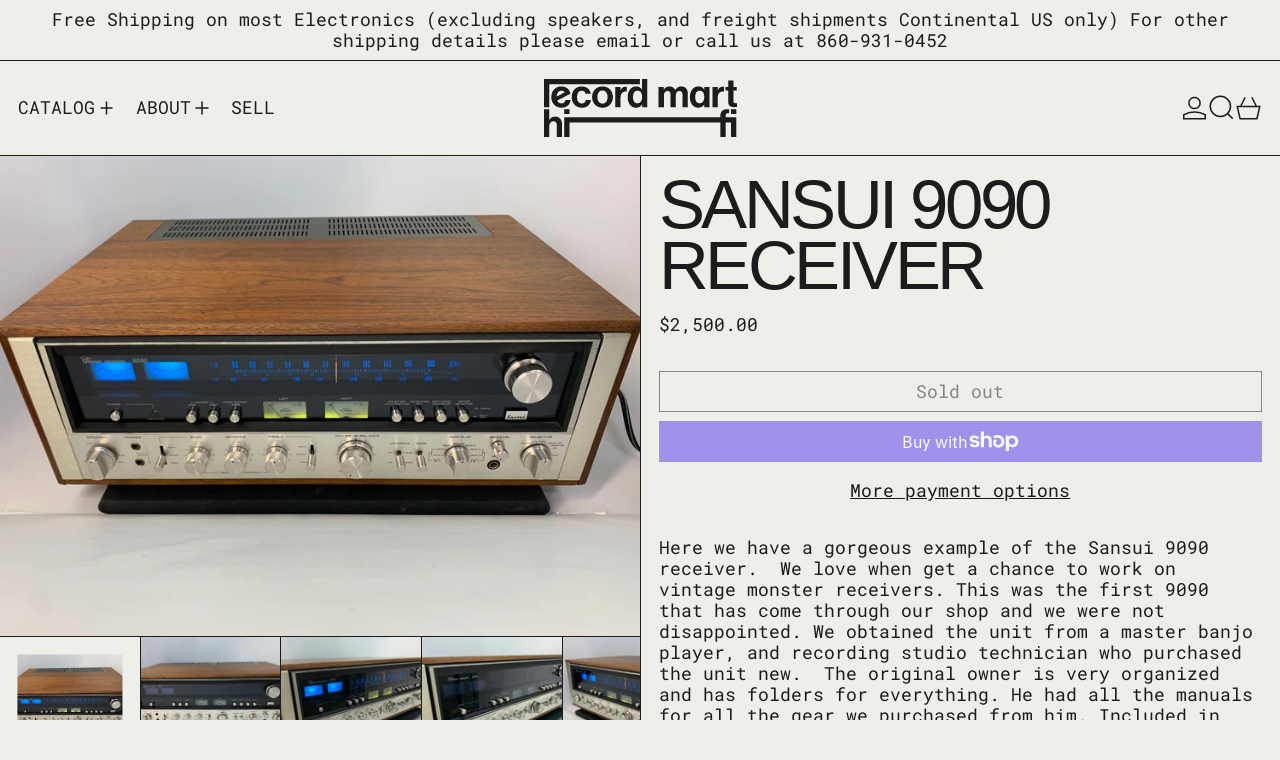

--- FILE ---
content_type: text/html; charset=utf-8
request_url: https://recordmarthifi.com/collections/frontpage/products/sansui-9090-receiver
body_size: 31846
content:
<!doctype html>
<html class="no-js" lang="en">
  <head>
    <meta charset="utf-8">
    <meta http-equiv="X-UA-Compatible" content="IE=edge">
    <meta name="viewport" content="width=device-width,initial-scale=1">
    <meta name="theme-color" content="">
    <link rel="canonical" href="https://recordmarthifi.com/products/sansui-9090-receiver">
    <link rel="preconnect" href="https://cdn.shopify.com" crossorigin><link
        rel="icon"
        type="image/png"
        href="//recordmarthifi.com/cdn/shop/files/RMHiFi-submark-logo-offblack.svg?crop=center&height=32&v=1722453510&width=32"
      ><link rel="preconnect" href="https://fonts.shopifycdn.com" crossorigin><title>
      SANSUI 9090 RECEIVER

        &ndash; Record Mart HiFi</title>

    
      <meta name="description" content="Here we have a gorgeous example of the Sansui 9090 receiver.  We love when get a chance to work on vintage monster receivers. This was the first 9090 that has come through our shop and we were not disappointed. We obtained the unit from a master banjo player, and recording studio technician who purchased the unit new. ">
    

    <script>window.performance && window.performance.mark && window.performance.mark('shopify.content_for_header.start');</script><meta id="shopify-digital-wallet" name="shopify-digital-wallet" content="/26752122985/digital_wallets/dialog">
<meta name="shopify-checkout-api-token" content="31e5604b53a9eb7c1c59a46c9b383bf6">
<meta id="in-context-paypal-metadata" data-shop-id="26752122985" data-venmo-supported="false" data-environment="production" data-locale="en_US" data-paypal-v4="true" data-currency="USD">
<link rel="alternate" type="application/json+oembed" href="https://recordmarthifi.com/products/sansui-9090-receiver.oembed">
<script async="async" src="/checkouts/internal/preloads.js?locale=en-US"></script>
<link rel="preconnect" href="https://shop.app" crossorigin="anonymous">
<script async="async" src="https://shop.app/checkouts/internal/preloads.js?locale=en-US&shop_id=26752122985" crossorigin="anonymous"></script>
<script id="apple-pay-shop-capabilities" type="application/json">{"shopId":26752122985,"countryCode":"US","currencyCode":"USD","merchantCapabilities":["supports3DS"],"merchantId":"gid:\/\/shopify\/Shop\/26752122985","merchantName":"Record Mart HiFi","requiredBillingContactFields":["postalAddress","email","phone"],"requiredShippingContactFields":["postalAddress","email","phone"],"shippingType":"shipping","supportedNetworks":["visa","masterCard","amex","discover","elo","jcb"],"total":{"type":"pending","label":"Record Mart HiFi","amount":"1.00"},"shopifyPaymentsEnabled":true,"supportsSubscriptions":true}</script>
<script id="shopify-features" type="application/json">{"accessToken":"31e5604b53a9eb7c1c59a46c9b383bf6","betas":["rich-media-storefront-analytics"],"domain":"recordmarthifi.com","predictiveSearch":true,"shopId":26752122985,"locale":"en"}</script>
<script>var Shopify = Shopify || {};
Shopify.shop = "record-mart-hifi.myshopify.com";
Shopify.locale = "en";
Shopify.currency = {"active":"USD","rate":"1.0"};
Shopify.country = "US";
Shopify.theme = {"name":"Baseline_8-20-24","id":129023180905,"schema_name":"Baseline","schema_version":"3.2.0","theme_store_id":910,"role":"main"};
Shopify.theme.handle = "null";
Shopify.theme.style = {"id":null,"handle":null};
Shopify.cdnHost = "recordmarthifi.com/cdn";
Shopify.routes = Shopify.routes || {};
Shopify.routes.root = "/";</script>
<script type="module">!function(o){(o.Shopify=o.Shopify||{}).modules=!0}(window);</script>
<script>!function(o){function n(){var o=[];function n(){o.push(Array.prototype.slice.apply(arguments))}return n.q=o,n}var t=o.Shopify=o.Shopify||{};t.loadFeatures=n(),t.autoloadFeatures=n()}(window);</script>
<script>
  window.ShopifyPay = window.ShopifyPay || {};
  window.ShopifyPay.apiHost = "shop.app\/pay";
  window.ShopifyPay.redirectState = null;
</script>
<script id="shop-js-analytics" type="application/json">{"pageType":"product"}</script>
<script defer="defer" async type="module" src="//recordmarthifi.com/cdn/shopifycloud/shop-js/modules/v2/client.init-shop-cart-sync_BdyHc3Nr.en.esm.js"></script>
<script defer="defer" async type="module" src="//recordmarthifi.com/cdn/shopifycloud/shop-js/modules/v2/chunk.common_Daul8nwZ.esm.js"></script>
<script type="module">
  await import("//recordmarthifi.com/cdn/shopifycloud/shop-js/modules/v2/client.init-shop-cart-sync_BdyHc3Nr.en.esm.js");
await import("//recordmarthifi.com/cdn/shopifycloud/shop-js/modules/v2/chunk.common_Daul8nwZ.esm.js");

  window.Shopify.SignInWithShop?.initShopCartSync?.({"fedCMEnabled":true,"windoidEnabled":true});

</script>
<script>
  window.Shopify = window.Shopify || {};
  if (!window.Shopify.featureAssets) window.Shopify.featureAssets = {};
  window.Shopify.featureAssets['shop-js'] = {"shop-cart-sync":["modules/v2/client.shop-cart-sync_QYOiDySF.en.esm.js","modules/v2/chunk.common_Daul8nwZ.esm.js"],"init-fed-cm":["modules/v2/client.init-fed-cm_DchLp9rc.en.esm.js","modules/v2/chunk.common_Daul8nwZ.esm.js"],"shop-button":["modules/v2/client.shop-button_OV7bAJc5.en.esm.js","modules/v2/chunk.common_Daul8nwZ.esm.js"],"init-windoid":["modules/v2/client.init-windoid_DwxFKQ8e.en.esm.js","modules/v2/chunk.common_Daul8nwZ.esm.js"],"shop-cash-offers":["modules/v2/client.shop-cash-offers_DWtL6Bq3.en.esm.js","modules/v2/chunk.common_Daul8nwZ.esm.js","modules/v2/chunk.modal_CQq8HTM6.esm.js"],"shop-toast-manager":["modules/v2/client.shop-toast-manager_CX9r1SjA.en.esm.js","modules/v2/chunk.common_Daul8nwZ.esm.js"],"init-shop-email-lookup-coordinator":["modules/v2/client.init-shop-email-lookup-coordinator_UhKnw74l.en.esm.js","modules/v2/chunk.common_Daul8nwZ.esm.js"],"pay-button":["modules/v2/client.pay-button_DzxNnLDY.en.esm.js","modules/v2/chunk.common_Daul8nwZ.esm.js"],"avatar":["modules/v2/client.avatar_BTnouDA3.en.esm.js"],"init-shop-cart-sync":["modules/v2/client.init-shop-cart-sync_BdyHc3Nr.en.esm.js","modules/v2/chunk.common_Daul8nwZ.esm.js"],"shop-login-button":["modules/v2/client.shop-login-button_D8B466_1.en.esm.js","modules/v2/chunk.common_Daul8nwZ.esm.js","modules/v2/chunk.modal_CQq8HTM6.esm.js"],"init-customer-accounts-sign-up":["modules/v2/client.init-customer-accounts-sign-up_C8fpPm4i.en.esm.js","modules/v2/client.shop-login-button_D8B466_1.en.esm.js","modules/v2/chunk.common_Daul8nwZ.esm.js","modules/v2/chunk.modal_CQq8HTM6.esm.js"],"init-shop-for-new-customer-accounts":["modules/v2/client.init-shop-for-new-customer-accounts_CVTO0Ztu.en.esm.js","modules/v2/client.shop-login-button_D8B466_1.en.esm.js","modules/v2/chunk.common_Daul8nwZ.esm.js","modules/v2/chunk.modal_CQq8HTM6.esm.js"],"init-customer-accounts":["modules/v2/client.init-customer-accounts_dRgKMfrE.en.esm.js","modules/v2/client.shop-login-button_D8B466_1.en.esm.js","modules/v2/chunk.common_Daul8nwZ.esm.js","modules/v2/chunk.modal_CQq8HTM6.esm.js"],"shop-follow-button":["modules/v2/client.shop-follow-button_CkZpjEct.en.esm.js","modules/v2/chunk.common_Daul8nwZ.esm.js","modules/v2/chunk.modal_CQq8HTM6.esm.js"],"lead-capture":["modules/v2/client.lead-capture_BntHBhfp.en.esm.js","modules/v2/chunk.common_Daul8nwZ.esm.js","modules/v2/chunk.modal_CQq8HTM6.esm.js"],"checkout-modal":["modules/v2/client.checkout-modal_CfxcYbTm.en.esm.js","modules/v2/chunk.common_Daul8nwZ.esm.js","modules/v2/chunk.modal_CQq8HTM6.esm.js"],"shop-login":["modules/v2/client.shop-login_Da4GZ2H6.en.esm.js","modules/v2/chunk.common_Daul8nwZ.esm.js","modules/v2/chunk.modal_CQq8HTM6.esm.js"],"payment-terms":["modules/v2/client.payment-terms_MV4M3zvL.en.esm.js","modules/v2/chunk.common_Daul8nwZ.esm.js","modules/v2/chunk.modal_CQq8HTM6.esm.js"]};
</script>
<script id="__st">var __st={"a":26752122985,"offset":-18000,"reqid":"c7be8c37-b49b-46f1-bd8a-5e9ecbbc827d-1769015623","pageurl":"recordmarthifi.com\/collections\/frontpage\/products\/sansui-9090-receiver","u":"94113eaa3a79","p":"product","rtyp":"product","rid":6689099055209};</script>
<script>window.ShopifyPaypalV4VisibilityTracking = true;</script>
<script id="captcha-bootstrap">!function(){'use strict';const t='contact',e='account',n='new_comment',o=[[t,t],['blogs',n],['comments',n],[t,'customer']],c=[[e,'customer_login'],[e,'guest_login'],[e,'recover_customer_password'],[e,'create_customer']],r=t=>t.map((([t,e])=>`form[action*='/${t}']:not([data-nocaptcha='true']) input[name='form_type'][value='${e}']`)).join(','),a=t=>()=>t?[...document.querySelectorAll(t)].map((t=>t.form)):[];function s(){const t=[...o],e=r(t);return a(e)}const i='password',u='form_key',d=['recaptcha-v3-token','g-recaptcha-response','h-captcha-response',i],f=()=>{try{return window.sessionStorage}catch{return}},m='__shopify_v',_=t=>t.elements[u];function p(t,e,n=!1){try{const o=window.sessionStorage,c=JSON.parse(o.getItem(e)),{data:r}=function(t){const{data:e,action:n}=t;return t[m]||n?{data:e,action:n}:{data:t,action:n}}(c);for(const[e,n]of Object.entries(r))t.elements[e]&&(t.elements[e].value=n);n&&o.removeItem(e)}catch(o){console.error('form repopulation failed',{error:o})}}const l='form_type',E='cptcha';function T(t){t.dataset[E]=!0}const w=window,h=w.document,L='Shopify',v='ce_forms',y='captcha';let A=!1;((t,e)=>{const n=(g='f06e6c50-85a8-45c8-87d0-21a2b65856fe',I='https://cdn.shopify.com/shopifycloud/storefront-forms-hcaptcha/ce_storefront_forms_captcha_hcaptcha.v1.5.2.iife.js',D={infoText:'Protected by hCaptcha',privacyText:'Privacy',termsText:'Terms'},(t,e,n)=>{const o=w[L][v],c=o.bindForm;if(c)return c(t,g,e,D).then(n);var r;o.q.push([[t,g,e,D],n]),r=I,A||(h.body.append(Object.assign(h.createElement('script'),{id:'captcha-provider',async:!0,src:r})),A=!0)});var g,I,D;w[L]=w[L]||{},w[L][v]=w[L][v]||{},w[L][v].q=[],w[L][y]=w[L][y]||{},w[L][y].protect=function(t,e){n(t,void 0,e),T(t)},Object.freeze(w[L][y]),function(t,e,n,w,h,L){const[v,y,A,g]=function(t,e,n){const i=e?o:[],u=t?c:[],d=[...i,...u],f=r(d),m=r(i),_=r(d.filter((([t,e])=>n.includes(e))));return[a(f),a(m),a(_),s()]}(w,h,L),I=t=>{const e=t.target;return e instanceof HTMLFormElement?e:e&&e.form},D=t=>v().includes(t);t.addEventListener('submit',(t=>{const e=I(t);if(!e)return;const n=D(e)&&!e.dataset.hcaptchaBound&&!e.dataset.recaptchaBound,o=_(e),c=g().includes(e)&&(!o||!o.value);(n||c)&&t.preventDefault(),c&&!n&&(function(t){try{if(!f())return;!function(t){const e=f();if(!e)return;const n=_(t);if(!n)return;const o=n.value;o&&e.removeItem(o)}(t);const e=Array.from(Array(32),(()=>Math.random().toString(36)[2])).join('');!function(t,e){_(t)||t.append(Object.assign(document.createElement('input'),{type:'hidden',name:u})),t.elements[u].value=e}(t,e),function(t,e){const n=f();if(!n)return;const o=[...t.querySelectorAll(`input[type='${i}']`)].map((({name:t})=>t)),c=[...d,...o],r={};for(const[a,s]of new FormData(t).entries())c.includes(a)||(r[a]=s);n.setItem(e,JSON.stringify({[m]:1,action:t.action,data:r}))}(t,e)}catch(e){console.error('failed to persist form',e)}}(e),e.submit())}));const S=(t,e)=>{t&&!t.dataset[E]&&(n(t,e.some((e=>e===t))),T(t))};for(const o of['focusin','change'])t.addEventListener(o,(t=>{const e=I(t);D(e)&&S(e,y())}));const B=e.get('form_key'),M=e.get(l),P=B&&M;t.addEventListener('DOMContentLoaded',(()=>{const t=y();if(P)for(const e of t)e.elements[l].value===M&&p(e,B);[...new Set([...A(),...v().filter((t=>'true'===t.dataset.shopifyCaptcha))])].forEach((e=>S(e,t)))}))}(h,new URLSearchParams(w.location.search),n,t,e,['guest_login'])})(!0,!0)}();</script>
<script integrity="sha256-4kQ18oKyAcykRKYeNunJcIwy7WH5gtpwJnB7kiuLZ1E=" data-source-attribution="shopify.loadfeatures" defer="defer" src="//recordmarthifi.com/cdn/shopifycloud/storefront/assets/storefront/load_feature-a0a9edcb.js" crossorigin="anonymous"></script>
<script crossorigin="anonymous" defer="defer" src="//recordmarthifi.com/cdn/shopifycloud/storefront/assets/shopify_pay/storefront-65b4c6d7.js?v=20250812"></script>
<script data-source-attribution="shopify.dynamic_checkout.dynamic.init">var Shopify=Shopify||{};Shopify.PaymentButton=Shopify.PaymentButton||{isStorefrontPortableWallets:!0,init:function(){window.Shopify.PaymentButton.init=function(){};var t=document.createElement("script");t.src="https://recordmarthifi.com/cdn/shopifycloud/portable-wallets/latest/portable-wallets.en.js",t.type="module",document.head.appendChild(t)}};
</script>
<script data-source-attribution="shopify.dynamic_checkout.buyer_consent">
  function portableWalletsHideBuyerConsent(e){var t=document.getElementById("shopify-buyer-consent"),n=document.getElementById("shopify-subscription-policy-button");t&&n&&(t.classList.add("hidden"),t.setAttribute("aria-hidden","true"),n.removeEventListener("click",e))}function portableWalletsShowBuyerConsent(e){var t=document.getElementById("shopify-buyer-consent"),n=document.getElementById("shopify-subscription-policy-button");t&&n&&(t.classList.remove("hidden"),t.removeAttribute("aria-hidden"),n.addEventListener("click",e))}window.Shopify?.PaymentButton&&(window.Shopify.PaymentButton.hideBuyerConsent=portableWalletsHideBuyerConsent,window.Shopify.PaymentButton.showBuyerConsent=portableWalletsShowBuyerConsent);
</script>
<script>
  function portableWalletsCleanup(e){e&&e.src&&console.error("Failed to load portable wallets script "+e.src);var t=document.querySelectorAll("shopify-accelerated-checkout .shopify-payment-button__skeleton, shopify-accelerated-checkout-cart .wallet-cart-button__skeleton"),e=document.getElementById("shopify-buyer-consent");for(let e=0;e<t.length;e++)t[e].remove();e&&e.remove()}function portableWalletsNotLoadedAsModule(e){e instanceof ErrorEvent&&"string"==typeof e.message&&e.message.includes("import.meta")&&"string"==typeof e.filename&&e.filename.includes("portable-wallets")&&(window.removeEventListener("error",portableWalletsNotLoadedAsModule),window.Shopify.PaymentButton.failedToLoad=e,"loading"===document.readyState?document.addEventListener("DOMContentLoaded",window.Shopify.PaymentButton.init):window.Shopify.PaymentButton.init())}window.addEventListener("error",portableWalletsNotLoadedAsModule);
</script>

<script type="module" src="https://recordmarthifi.com/cdn/shopifycloud/portable-wallets/latest/portable-wallets.en.js" onError="portableWalletsCleanup(this)" crossorigin="anonymous"></script>
<script nomodule>
  document.addEventListener("DOMContentLoaded", portableWalletsCleanup);
</script>

<link id="shopify-accelerated-checkout-styles" rel="stylesheet" media="screen" href="https://recordmarthifi.com/cdn/shopifycloud/portable-wallets/latest/accelerated-checkout-backwards-compat.css" crossorigin="anonymous">
<style id="shopify-accelerated-checkout-cart">
        #shopify-buyer-consent {
  margin-top: 1em;
  display: inline-block;
  width: 100%;
}

#shopify-buyer-consent.hidden {
  display: none;
}

#shopify-subscription-policy-button {
  background: none;
  border: none;
  padding: 0;
  text-decoration: underline;
  font-size: inherit;
  cursor: pointer;
}

#shopify-subscription-policy-button::before {
  box-shadow: none;
}

      </style>

<script>window.performance && window.performance.mark && window.performance.mark('shopify.content_for_header.end');</script>


<meta property="og:site_name" content="Record Mart HiFi">
<meta property="og:url" content="https://recordmarthifi.com/products/sansui-9090-receiver">
<meta property="og:title" content="SANSUI 9090 RECEIVER">
<meta property="og:type" content="product">
<meta property="og:description" content="Here we have a gorgeous example of the Sansui 9090 receiver.  We love when get a chance to work on vintage monster receivers. This was the first 9090 that has come through our shop and we were not disappointed. We obtained the unit from a master banjo player, and recording studio technician who purchased the unit new. "><meta property="og:image" content="http://recordmarthifi.com/cdn/shop/products/960BB922-CAD4-4D7B-A813-0CEEC2251F21_1_105_c.jpg?v=1629330380">
  <meta
    property="og:image:secure_url"
    content="https://recordmarthifi.com/cdn/shop/products/960BB922-CAD4-4D7B-A813-0CEEC2251F21_1_105_c.jpg?v=1629330380"
  >
  <meta property="og:image:width" content="1024">
  <meta property="og:image:height" content="768"><meta
    property="og:price:amount"
    content="2,500.00"
  >
  <meta property="og:price:currency" content="USD"><meta name="twitter:card" content="summary_large_image">
<meta name="twitter:title" content="SANSUI 9090 RECEIVER">
<meta name="twitter:description" content="Here we have a gorgeous example of the Sansui 9090 receiver.  We love when get a chance to work on vintage monster receivers. This was the first 9090 that has come through our shop and we were not disappointed. We obtained the unit from a master banjo player, and recording studio technician who purchased the unit new. ">
<script>
  window.THEMENAME = 'Baseline';
  window.THEMEVERSION = '3.0.0';

  document.documentElement.className = document.documentElement.className.replace('no-js', 'js');

  function debounce(fn, wait) {
    let t;
    return (...args) => {
      clearTimeout(t);
      t = setTimeout(() => fn.apply(this, args), wait);
    };
  }

  window.theme = {
    strings: {
      loading: "Loading",
      itemCountOne: "{{ count }} item",
      itemCountOther: "{{ count }} items",
      addToCart: "Add to cart",
      soldOut: "Sold out",
      unavailable: "Unavailable",
      regularPrice: "Regular price",
      salePrice: "Sale price",
      sale: "Sale",
      unitPrice: "Unit price",
      unitPriceSeparator: "per",
      cartEmpty: "Your cart is currently empty.",
      cartCookies: "Enable cookies to use the shopping cart",
      update: "Update",
      quantity: "Quantity",
      discountedTotal: "Discounted total",
      regularTotal: "Regular total",
      priceColumn: "See Price column for discount details.",
      addedToCart: "Added to Cart!",
      cartError: "There was an error while updating your cart. Please try again.",
      cartAddError: "All {{ title }} are in your cart.",
      shippingCalculatorResultsTitleOne: "There is 1 rate:",
      shippingCalculatorResultsTitleMany: "There are {{ count }} rates:",
    },
    routes: {
      root_url: "\/",
      predictive_search_url: "\/search\/suggest",
      cart_url: "\/cart",
      cart_add_url: "\/cart\/add",
      cart_change_url: "\/cart\/change",
      cart_update_url: "\/cart\/update",
      cart_clear_url: "\/cart\/clear",
    },
    moneyFormat: "${{amount}}",
    moneyWithCurrencyFormat: "${{amount}} USD",
    get defaultMoneyFormat() {
      return this.moneyFormat;
    },
    cartItemCount: 0,
    settings: {
      cartType: "page",
      openDrawerOnAddToCart: true
    },
    info: {
      name: 'Baseline',
    }
  };
</script>
<script src="//recordmarthifi.com/cdn/shop/t/5/assets/utils.js?v=184300954574449463661724098388" defer></script>
    <script src="//recordmarthifi.com/cdn/shop/t/5/assets/images.js?v=82802382427156187971724098388" defer></script>
    <script src="//recordmarthifi.com/cdn/shop/t/5/assets/theme-events.js?v=129495518931582581311724098388" defer></script>
    <script
      src="//recordmarthifi.com/cdn/shop/t/5/assets/polyfills-inert.bundle.min.js?v=9775187524458939151724098388"
      type="module"
    ></script>
    <script
      src="//recordmarthifi.com/cdn/shop/t/5/assets/global.bundle.min.js?v=118442731492121060881724098388"
      type="module"
    ></script>

    

    

    <script src="//recordmarthifi.com/cdn/shop/t/5/assets/quantity.js?v=121464986056478806851724098388" type="module"></script>
    <script src="//recordmarthifi.com/cdn/shop/t/5/assets/rte.js?v=91144393696501258891724098388" type="module"></script>

    





  <link
    rel="preload"
    as="font"
    href="//recordmarthifi.com/cdn/fonts/roboto_mono/robotomono_n4.9d1649e14a644ef48a2262609c784a79a5c2c87d.woff2"
    type="font/woff2"
    crossorigin
  >



<style data-shopify>
  @font-face {
  font-family: "Roboto Mono";
  font-weight: 400;
  font-style: normal;
  font-display: swap;
  src: url("//recordmarthifi.com/cdn/fonts/roboto_mono/robotomono_n4.9d1649e14a644ef48a2262609c784a79a5c2c87d.woff2") format("woff2"),
       url("//recordmarthifi.com/cdn/fonts/roboto_mono/robotomono_n4.1f5c294b54ad5b669e758778fae486a733405684.woff") format("woff");
}

  
@font-face {
  font-family: "Roboto Mono";
  font-weight: 700;
  font-style: normal;
  font-display: swap;
  src: url("//recordmarthifi.com/cdn/fonts/roboto_mono/robotomono_n7.94ea13a641f607be3d334ec356dbe9710b93cb18.woff2") format("woff2"),
       url("//recordmarthifi.com/cdn/fonts/roboto_mono/robotomono_n7.4bd578ed36c8af9f034d1aa383e35172620e6500.woff") format("woff");
}
@font-face {
  font-family: "Roboto Mono";
  font-weight: 400;
  font-style: italic;
  font-display: swap;
  src: url("//recordmarthifi.com/cdn/fonts/roboto_mono/robotomono_i4.a25644e8b45c7298fd88b9667c242570c38bd16b.woff2") format("woff2"),
       url("//recordmarthifi.com/cdn/fonts/roboto_mono/robotomono_i4.32d315c9534af1c57f14ef0f7fed2771f356b3d5.woff") format("woff");
}
@font-face {
  font-family: "Roboto Mono";
  font-weight: 700;
  font-style: italic;
  font-display: swap;
  src: url("//recordmarthifi.com/cdn/fonts/roboto_mono/robotomono_i7.c7af3ae56ec5850cf036474739742dd23e5f17b8.woff2") format("woff2"),
       url("//recordmarthifi.com/cdn/fonts/roboto_mono/robotomono_i7.13669ac9ea460234c8180f48b23ac09ecd4fb4a3.woff") format("woff");
}
@font-face {
  font-family: "Roboto Mono";
  font-weight: 700;
  font-style: normal;
  font-display: swap;
  src: url("//recordmarthifi.com/cdn/fonts/roboto_mono/robotomono_n7.94ea13a641f607be3d334ec356dbe9710b93cb18.woff2") format("woff2"),
       url("//recordmarthifi.com/cdn/fonts/roboto_mono/robotomono_n7.4bd578ed36c8af9f034d1aa383e35172620e6500.woff") format("woff");
}
</style>

<style>:root {

      --font-size-xs: 0.64rem;
      --font-size-sm: 0.8rem;
      --font-size-base: 1rem;
      --font-size-lg: 1.25rem;
      --font-size-xl: 1.563rem;
      --font-size-2xl: 1.953rem;
      --font-size-3xl: 2.441rem;
      --font-size-4xl: 3.052rem;
      --font-size-5xl: 3.815rem;
      --font-size-6xl: 4.768rem;
      --font-size-7xl: 5.96rem;
      --font-size-8xl: 7.451rem;
      --font-size-9xl: 9.313rem;

      --type-scale-n-2: var(--font-size-xs);
      --type-scale-n-1: var(--font-size-sm);
      --type-scale-n0: var(--font-size-base);
      --type-scale-n1: var(--font-size-lg);
      --type-scale-n2: var(--font-size-xl);
      --type-scale-n3: var(--font-size-2xl);
      --type-scale-n4: var(--font-size-3xl);
      --type-scale-n5: var(--font-size-4xl);
      --type-scale-n6: var(--font-size-5xl);
      --type-scale-n7: var(--font-size-6xl);
      --type-scale-n8: var(--font-size-7xl);
      --type-scale-n9: var(--font-size-8xl);
      --type-scale-n10: var(--font-size-9xl);

      --base-font-size: 112.5%;
      --base-font-size-from-settings: 18;
      --base-line-height: 1.2;
      --heading-line-height: 0.9;

      font-size: var(--base-font-size);
      line-height: var(--base-line-height);

      --heading-font-stack: Helvetica, Arial, sans-serif;
      --heading-font-weight: 400;
      --heading-font-style: normal;


      --body-font-stack: "Roboto Mono", monospace;
      --body-font-weight: 400;
      --body-font-bold: FontDrop;
      --body-font-bold-italic: FontDrop;

      --color-gridline: 28 28 28;
      --gridline-width: 1px;

      --text-border-width: 1px;
      --checkbox-width: 1px;

      --font-heading: Helvetica, Arial, sans-serif;
      --font-body: "Roboto Mono", monospace;
      --font-body-weight: 400;
      --font-body-style: normal;
      --font-body-bold-weight: bold;

      --heading-letterspacing: -0.05em;
      --heading-capitalize: none;
      --heading-decoration: none;

      --standard-heading-size: var(--type-scale-n2);
      --feature-heading-size: var(--type-scale-n3);
      --secondary-heading-size: var(--type-scale-n0);

      --body-copy-transform: none;

      --wrapperWidth: 100vw;
      --gutter: 1px;
      --rowHeight: calc((var(--wrapperWidth) - (11 * var(--gutter))) / 12);

      --global-scrolling-items-speed-multiplier: 1;

      --add-to-cart-button-height: 44px;

      --spacing: 1rem;
      --spacing-double: 2rem;
      --spacing-half: 0.5rem;

      /* Equivalent to px-2 */
      --section-horizontal-spacing-mobile: 0.5rem;
      /* Equivalent to px-4 */
      --section-horizontal-spacing-desktop: 1rem;

      --section-horizontal-spacing: var(--section-horizontal-spacing-mobile);

      --icon-thickness: 1.5;

      /**
       * Buttons
       */
      --button-text-transform: none;
      --button-after-content: '\00a0\2192';
      --button-border-radius: 0;

      /**
       * Links
       */
      --links-bottom-border-width: var(--text-border-width);
      --links-bottom-padding: 0.25rem;
      --links-text-transform: none;
      --links-after-content: '\00a0\2192';
      --links-before-content: '\2190\00a0';

      background-color: rgb(var(--color-scheme-background));
      color: rgb(var(--color-scheme-text));
    }

    @media (min-width: 1024px) {
      :root {
        --standard-heading-size: var(--type-scale-n6);
        --feature-heading-size: var(--type-scale-n6);
        --secondary-heading-size: var(--type-scale-n2);

        --section-horizontal-spacing: var(--section-horizontal-spacing-desktop);
      }
    }

    :root,
      
      [data-color-scheme="scheme1"] {
        --color-scheme-text: 28 28 28;
        --color-scheme-background: 239 239 233;
        --color-scheme-accent: 90 180 102;
        --color-scheme-accent-contrast:  239 239 233;
        --color-scheme-secondary: 28 28 28;
      }
  
      [data-color-scheme="scheme2"] {
        --color-scheme-text: 28 28 28;
        --color-scheme-background: 251 255 71;
        --color-scheme-accent: 239 239 233;
        --color-scheme-accent-contrast:  28 28 28;
        --color-scheme-secondary: 28 28 28;
      }
  
      [data-color-scheme="scheme3"] {
        --color-scheme-text: 239 239 233;
        --color-scheme-background: 28 28 28;
        --color-scheme-accent: 251 255 71;
        --color-scheme-accent-contrast:  239 239 233;
        --color-scheme-secondary: 239 239 233;
      }
  
      [data-color-scheme="scheme4"] {
        --color-scheme-text: 239 239 233;
        --color-scheme-background: 28 28 28;
        --color-scheme-accent: 90 180 102;
        --color-scheme-accent-contrast:  28 28 28;
        --color-scheme-secondary: 239 239 233;
      }
  
      [data-color-scheme="scheme5"] {
        --color-scheme-text: 28 28 28;
        --color-scheme-background: 239 239 233;
        --color-scheme-accent: 28 28 28;
        --color-scheme-accent-contrast:  239 239 233;
        --color-scheme-secondary: 28 28 28;
      }
  
      [data-color-scheme="scheme-852d21fc-0da9-41a5-8386-dee04832c653"] {
        --color-scheme-text: 28 28 28;
        --color-scheme-background: 239 239 233;
        --color-scheme-accent: 90 180 102;
        --color-scheme-accent-contrast:  239 239 233;
        --color-scheme-secondary: 28 28 28;
      }
  
      [data-color-scheme="scheme-917deeb0-8d56-4b6c-9fef-de2ef08d9af1"] {
        --color-scheme-text: 28 28 28;
        --color-scheme-background: 213 237 255;
        --color-scheme-accent: 90 180 102;
        --color-scheme-accent-contrast:  239 239 233;
        --color-scheme-secondary: 28 28 28;
      }
  
      [data-color-scheme="scheme-bf4573d1-2eda-4756-b12b-3f4c1a416bfb"] {
        --color-scheme-text: 28 28 28;
        --color-scheme-background: 90 180 102;
        --color-scheme-accent: 90 180 102;
        --color-scheme-accent-contrast:  239 239 233;
        --color-scheme-secondary: 28 28 28;
      }
  
      [data-color-scheme="scheme-3abe5a69-9f54-42e9-b737-70ff310cf88f"] {
        --color-scheme-text: 28 28 28;
        --color-scheme-background: 219 219 192;
        --color-scheme-accent: 90 180 102;
        --color-scheme-accent-contrast:  239 239 233;
        --color-scheme-secondary: 28 28 28;
      }
  
      [data-color-scheme="scheme-5202d244-e9bf-4d13-9505-3c28f23eae66"] {
        --color-scheme-text: 28 28 28;
        --color-scheme-background: 239 239 233;
        --color-scheme-accent: 213 237 255;
        --color-scheme-accent-contrast:  239 239 233;
        --color-scheme-secondary: 28 28 28;
      }
  

    [data-color-scheme] {
      --payment-terms-background-color: rgb(var(--color-scheme-background));

      --button-color-border: var(--color-scheme-text);
      --button-color-background: var(--color-scheme-text);
      --button-color-text: var(--color-scheme-background);
      --button-color-border-hover: var(--color-scheme-accent);
      --button-color-background-hover: var(--color-scheme-accent);
      --button-color-text-hover: var(--color-scheme-accent-contrast);
    }

    ::selection {
      background-color: rgb(var(--color-scheme-accent));
      color: rgb(var(--color-scheme-accent-contrast));
    }

    @keyframes scrolling-items {
      0% {
        transform: translate3d(0, 0, 0);
      }

      100% {
        transform: translate3d(-50%, 0, 0);
      }
    }
</style>

<style id="generated-critical-css">
.shopify-payment-button__button--hidden{display:none!important}.theme-button,.theme-button--secondary{cursor:pointer;font-size:var(--font-size-base);line-height:var(--base-line-height);overflow-wrap:anywhere;padding:.5rem 2rem;text-transform:var(--button-text-transform);word-break:normal}.theme-button--secondary:after,.theme-button:after{--tw-content:var(--button-after-content);content:var(--tw-content)}.theme-button{--tw-border-opacity:1;--tw-bg-opacity:1;--tw-text-opacity:1;background-color:rgb(var(--button-color-background)/var(--tw-bg-opacity));border-color:rgb(var(--button-color-border)/var(--tw-border-opacity));border-radius:var(--button-border-radius);border-width:var(--text-border-width);color:rgb(var(--button-color-text)/var(--tw-text-opacity))}@media (hover:hover) and (pointer:fine){.theme-button:hover{--tw-border-opacity:1;--tw-bg-opacity:1;--tw-text-opacity:1;background-color:rgb(var(--button-color-background-hover)/var(--tw-bg-opacity));border-color:rgb(var(--button-color-border-hover)/var(--tw-border-opacity));color:rgb(var(--button-color-text-hover)/var(--tw-text-opacity))}}.theme-button--secondary{--tw-border-opacity:1;--tw-bg-opacity:1;--tw-text-opacity:1;background-color:rgb(var(--color-scheme-background)/var(--tw-bg-opacity));border-color:rgb(var(--color-scheme-text)/var(--tw-border-opacity));border-radius:var(--button-border-radius);border-width:var(--text-border-width);color:rgb(var(--color-scheme-text)/var(--tw-text-opacity))}[data-color-scheme] .theme-button--secondary.rte a:hover,[data-color-scheme].theme-button--secondary .rte a:hover,[data-color-scheme].theme-button--secondary.rte a:hover{color:rgb(var(--color-scheme-accent));text-decoration-color:rgb(var(--color-scheme-accent))}[data-color-scheme] .theme-button--secondary.rte blockquote,[data-color-scheme].theme-button--secondary .rte blockquote,[data-color-scheme].theme-button--secondary.rte blockquote{background:rgb(var(--color-scheme-text));color:rgb(var(--color-scheme-background))}@media (hover:hover) and (pointer:fine){.theme-button--secondary:hover{--tw-border-opacity:1;--tw-text-opacity:1;border-color:rgb(var(--color-scheme-accent)/var(--tw-border-opacity));color:rgb(var(--color-scheme-accent)/var(--tw-text-opacity))}}image-with-placeholder{display:block}[data-shopify-xr-hidden]{display:none}.block{display:block}.inline-block{display:inline-block}.hidden{display:none}.splide:not(.is-active) .\[\.splide\:not\(\.is-active\)_\&\]\:pointer-events-none{pointer-events:none}.splide:not(.is-active) .\[\.splide\:not\(\.is-active\)_\&\]\:invisible{visibility:hidden}.splide:not(.is-active) .\[\.splide\:not\(\.is-active\)_\&\]\:\!flex{display:flex!important}.splide:not(.is-active) .\[\.splide\:not\(\.is-active\)_\&\]\:gap-gridline{gap:var(--gridline-width)}@media not all and (min-width:1024px){.splide:not(.is-active) .max-lg\:\[\.splide\:not\(\.is-active\)_\&\]\:hidden{display:none}}
</style>
<style id="manual-critical-css">
  html {
    background-color: rgb(var(--color-primary-background));
    color: rgb(var(--color-primary-text));
    font-size: var(--base-font-size);
    line-height: var(--base-line-height);
  }

  [x-cloak] {
    display: none;
  }

  html.no-js [x-cloak].no-js-undo-cloak {
    display: revert;
  }

  body {
    display: flex;
    flex-direction: column;
    min-height: 100vh;
  }

  @media (min-width: 768px) {
    [md\:undo-x-cloak-block] {
      display: block;
    }
  }

  @media (max-width: 767px) {
    [max-md\:undo-x-cloak-block] {
      display: block;
    }
  }
</style>
<link href="//recordmarthifi.com/cdn/shop/t/5/assets/base.bundle.css?v=175253737054444628991724098388" rel="stylesheet" type="text/css" media="all" />
  <link href="https://monorail-edge.shopifysvc.com" rel="dns-prefetch">
<script>(function(){if ("sendBeacon" in navigator && "performance" in window) {try {var session_token_from_headers = performance.getEntriesByType('navigation')[0].serverTiming.find(x => x.name == '_s').description;} catch {var session_token_from_headers = undefined;}var session_cookie_matches = document.cookie.match(/_shopify_s=([^;]*)/);var session_token_from_cookie = session_cookie_matches && session_cookie_matches.length === 2 ? session_cookie_matches[1] : "";var session_token = session_token_from_headers || session_token_from_cookie || "";function handle_abandonment_event(e) {var entries = performance.getEntries().filter(function(entry) {return /monorail-edge.shopifysvc.com/.test(entry.name);});if (!window.abandonment_tracked && entries.length === 0) {window.abandonment_tracked = true;var currentMs = Date.now();var navigation_start = performance.timing.navigationStart;var payload = {shop_id: 26752122985,url: window.location.href,navigation_start,duration: currentMs - navigation_start,session_token,page_type: "product"};window.navigator.sendBeacon("https://monorail-edge.shopifysvc.com/v1/produce", JSON.stringify({schema_id: "online_store_buyer_site_abandonment/1.1",payload: payload,metadata: {event_created_at_ms: currentMs,event_sent_at_ms: currentMs}}));}}window.addEventListener('pagehide', handle_abandonment_event);}}());</script>
<script id="web-pixels-manager-setup">(function e(e,d,r,n,o){if(void 0===o&&(o={}),!Boolean(null===(a=null===(i=window.Shopify)||void 0===i?void 0:i.analytics)||void 0===a?void 0:a.replayQueue)){var i,a;window.Shopify=window.Shopify||{};var t=window.Shopify;t.analytics=t.analytics||{};var s=t.analytics;s.replayQueue=[],s.publish=function(e,d,r){return s.replayQueue.push([e,d,r]),!0};try{self.performance.mark("wpm:start")}catch(e){}var l=function(){var e={modern:/Edge?\/(1{2}[4-9]|1[2-9]\d|[2-9]\d{2}|\d{4,})\.\d+(\.\d+|)|Firefox\/(1{2}[4-9]|1[2-9]\d|[2-9]\d{2}|\d{4,})\.\d+(\.\d+|)|Chrom(ium|e)\/(9{2}|\d{3,})\.\d+(\.\d+|)|(Maci|X1{2}).+ Version\/(15\.\d+|(1[6-9]|[2-9]\d|\d{3,})\.\d+)([,.]\d+|)( \(\w+\)|)( Mobile\/\w+|) Safari\/|Chrome.+OPR\/(9{2}|\d{3,})\.\d+\.\d+|(CPU[ +]OS|iPhone[ +]OS|CPU[ +]iPhone|CPU IPhone OS|CPU iPad OS)[ +]+(15[._]\d+|(1[6-9]|[2-9]\d|\d{3,})[._]\d+)([._]\d+|)|Android:?[ /-](13[3-9]|1[4-9]\d|[2-9]\d{2}|\d{4,})(\.\d+|)(\.\d+|)|Android.+Firefox\/(13[5-9]|1[4-9]\d|[2-9]\d{2}|\d{4,})\.\d+(\.\d+|)|Android.+Chrom(ium|e)\/(13[3-9]|1[4-9]\d|[2-9]\d{2}|\d{4,})\.\d+(\.\d+|)|SamsungBrowser\/([2-9]\d|\d{3,})\.\d+/,legacy:/Edge?\/(1[6-9]|[2-9]\d|\d{3,})\.\d+(\.\d+|)|Firefox\/(5[4-9]|[6-9]\d|\d{3,})\.\d+(\.\d+|)|Chrom(ium|e)\/(5[1-9]|[6-9]\d|\d{3,})\.\d+(\.\d+|)([\d.]+$|.*Safari\/(?![\d.]+ Edge\/[\d.]+$))|(Maci|X1{2}).+ Version\/(10\.\d+|(1[1-9]|[2-9]\d|\d{3,})\.\d+)([,.]\d+|)( \(\w+\)|)( Mobile\/\w+|) Safari\/|Chrome.+OPR\/(3[89]|[4-9]\d|\d{3,})\.\d+\.\d+|(CPU[ +]OS|iPhone[ +]OS|CPU[ +]iPhone|CPU IPhone OS|CPU iPad OS)[ +]+(10[._]\d+|(1[1-9]|[2-9]\d|\d{3,})[._]\d+)([._]\d+|)|Android:?[ /-](13[3-9]|1[4-9]\d|[2-9]\d{2}|\d{4,})(\.\d+|)(\.\d+|)|Mobile Safari.+OPR\/([89]\d|\d{3,})\.\d+\.\d+|Android.+Firefox\/(13[5-9]|1[4-9]\d|[2-9]\d{2}|\d{4,})\.\d+(\.\d+|)|Android.+Chrom(ium|e)\/(13[3-9]|1[4-9]\d|[2-9]\d{2}|\d{4,})\.\d+(\.\d+|)|Android.+(UC? ?Browser|UCWEB|U3)[ /]?(15\.([5-9]|\d{2,})|(1[6-9]|[2-9]\d|\d{3,})\.\d+)\.\d+|SamsungBrowser\/(5\.\d+|([6-9]|\d{2,})\.\d+)|Android.+MQ{2}Browser\/(14(\.(9|\d{2,})|)|(1[5-9]|[2-9]\d|\d{3,})(\.\d+|))(\.\d+|)|K[Aa][Ii]OS\/(3\.\d+|([4-9]|\d{2,})\.\d+)(\.\d+|)/},d=e.modern,r=e.legacy,n=navigator.userAgent;return n.match(d)?"modern":n.match(r)?"legacy":"unknown"}(),u="modern"===l?"modern":"legacy",c=(null!=n?n:{modern:"",legacy:""})[u],f=function(e){return[e.baseUrl,"/wpm","/b",e.hashVersion,"modern"===e.buildTarget?"m":"l",".js"].join("")}({baseUrl:d,hashVersion:r,buildTarget:u}),m=function(e){var d=e.version,r=e.bundleTarget,n=e.surface,o=e.pageUrl,i=e.monorailEndpoint;return{emit:function(e){var a=e.status,t=e.errorMsg,s=(new Date).getTime(),l=JSON.stringify({metadata:{event_sent_at_ms:s},events:[{schema_id:"web_pixels_manager_load/3.1",payload:{version:d,bundle_target:r,page_url:o,status:a,surface:n,error_msg:t},metadata:{event_created_at_ms:s}}]});if(!i)return console&&console.warn&&console.warn("[Web Pixels Manager] No Monorail endpoint provided, skipping logging."),!1;try{return self.navigator.sendBeacon.bind(self.navigator)(i,l)}catch(e){}var u=new XMLHttpRequest;try{return u.open("POST",i,!0),u.setRequestHeader("Content-Type","text/plain"),u.send(l),!0}catch(e){return console&&console.warn&&console.warn("[Web Pixels Manager] Got an unhandled error while logging to Monorail."),!1}}}}({version:r,bundleTarget:l,surface:e.surface,pageUrl:self.location.href,monorailEndpoint:e.monorailEndpoint});try{o.browserTarget=l,function(e){var d=e.src,r=e.async,n=void 0===r||r,o=e.onload,i=e.onerror,a=e.sri,t=e.scriptDataAttributes,s=void 0===t?{}:t,l=document.createElement("script"),u=document.querySelector("head"),c=document.querySelector("body");if(l.async=n,l.src=d,a&&(l.integrity=a,l.crossOrigin="anonymous"),s)for(var f in s)if(Object.prototype.hasOwnProperty.call(s,f))try{l.dataset[f]=s[f]}catch(e){}if(o&&l.addEventListener("load",o),i&&l.addEventListener("error",i),u)u.appendChild(l);else{if(!c)throw new Error("Did not find a head or body element to append the script");c.appendChild(l)}}({src:f,async:!0,onload:function(){if(!function(){var e,d;return Boolean(null===(d=null===(e=window.Shopify)||void 0===e?void 0:e.analytics)||void 0===d?void 0:d.initialized)}()){var d=window.webPixelsManager.init(e)||void 0;if(d){var r=window.Shopify.analytics;r.replayQueue.forEach((function(e){var r=e[0],n=e[1],o=e[2];d.publishCustomEvent(r,n,o)})),r.replayQueue=[],r.publish=d.publishCustomEvent,r.visitor=d.visitor,r.initialized=!0}}},onerror:function(){return m.emit({status:"failed",errorMsg:"".concat(f," has failed to load")})},sri:function(e){var d=/^sha384-[A-Za-z0-9+/=]+$/;return"string"==typeof e&&d.test(e)}(c)?c:"",scriptDataAttributes:o}),m.emit({status:"loading"})}catch(e){m.emit({status:"failed",errorMsg:(null==e?void 0:e.message)||"Unknown error"})}}})({shopId: 26752122985,storefrontBaseUrl: "https://recordmarthifi.com",extensionsBaseUrl: "https://extensions.shopifycdn.com/cdn/shopifycloud/web-pixels-manager",monorailEndpoint: "https://monorail-edge.shopifysvc.com/unstable/produce_batch",surface: "storefront-renderer",enabledBetaFlags: ["2dca8a86"],webPixelsConfigList: [{"id":"shopify-app-pixel","configuration":"{}","eventPayloadVersion":"v1","runtimeContext":"STRICT","scriptVersion":"0450","apiClientId":"shopify-pixel","type":"APP","privacyPurposes":["ANALYTICS","MARKETING"]},{"id":"shopify-custom-pixel","eventPayloadVersion":"v1","runtimeContext":"LAX","scriptVersion":"0450","apiClientId":"shopify-pixel","type":"CUSTOM","privacyPurposes":["ANALYTICS","MARKETING"]}],isMerchantRequest: false,initData: {"shop":{"name":"Record Mart HiFi","paymentSettings":{"currencyCode":"USD"},"myshopifyDomain":"record-mart-hifi.myshopify.com","countryCode":"US","storefrontUrl":"https:\/\/recordmarthifi.com"},"customer":null,"cart":null,"checkout":null,"productVariants":[{"price":{"amount":2500.0,"currencyCode":"USD"},"product":{"title":"SANSUI 9090 RECEIVER","vendor":"Sansui","id":"6689099055209","untranslatedTitle":"SANSUI 9090 RECEIVER","url":"\/products\/sansui-9090-receiver","type":"Recievers"},"id":"39595823562857","image":{"src":"\/\/recordmarthifi.com\/cdn\/shop\/products\/960BB922-CAD4-4D7B-A813-0CEEC2251F21_1_105_c.jpg?v=1629330380"},"sku":"000413","title":"Default Title","untranslatedTitle":"Default Title"}],"purchasingCompany":null},},"https://recordmarthifi.com/cdn","fcfee988w5aeb613cpc8e4bc33m6693e112",{"modern":"","legacy":""},{"shopId":"26752122985","storefrontBaseUrl":"https:\/\/recordmarthifi.com","extensionBaseUrl":"https:\/\/extensions.shopifycdn.com\/cdn\/shopifycloud\/web-pixels-manager","surface":"storefront-renderer","enabledBetaFlags":"[\"2dca8a86\"]","isMerchantRequest":"false","hashVersion":"fcfee988w5aeb613cpc8e4bc33m6693e112","publish":"custom","events":"[[\"page_viewed\",{}],[\"product_viewed\",{\"productVariant\":{\"price\":{\"amount\":2500.0,\"currencyCode\":\"USD\"},\"product\":{\"title\":\"SANSUI 9090 RECEIVER\",\"vendor\":\"Sansui\",\"id\":\"6689099055209\",\"untranslatedTitle\":\"SANSUI 9090 RECEIVER\",\"url\":\"\/products\/sansui-9090-receiver\",\"type\":\"Recievers\"},\"id\":\"39595823562857\",\"image\":{\"src\":\"\/\/recordmarthifi.com\/cdn\/shop\/products\/960BB922-CAD4-4D7B-A813-0CEEC2251F21_1_105_c.jpg?v=1629330380\"},\"sku\":\"000413\",\"title\":\"Default Title\",\"untranslatedTitle\":\"Default Title\"}}]]"});</script><script>
  window.ShopifyAnalytics = window.ShopifyAnalytics || {};
  window.ShopifyAnalytics.meta = window.ShopifyAnalytics.meta || {};
  window.ShopifyAnalytics.meta.currency = 'USD';
  var meta = {"product":{"id":6689099055209,"gid":"gid:\/\/shopify\/Product\/6689099055209","vendor":"Sansui","type":"Recievers","handle":"sansui-9090-receiver","variants":[{"id":39595823562857,"price":250000,"name":"SANSUI 9090 RECEIVER","public_title":null,"sku":"000413"}],"remote":false},"page":{"pageType":"product","resourceType":"product","resourceId":6689099055209,"requestId":"c7be8c37-b49b-46f1-bd8a-5e9ecbbc827d-1769015623"}};
  for (var attr in meta) {
    window.ShopifyAnalytics.meta[attr] = meta[attr];
  }
</script>
<script class="analytics">
  (function () {
    var customDocumentWrite = function(content) {
      var jquery = null;

      if (window.jQuery) {
        jquery = window.jQuery;
      } else if (window.Checkout && window.Checkout.$) {
        jquery = window.Checkout.$;
      }

      if (jquery) {
        jquery('body').append(content);
      }
    };

    var hasLoggedConversion = function(token) {
      if (token) {
        return document.cookie.indexOf('loggedConversion=' + token) !== -1;
      }
      return false;
    }

    var setCookieIfConversion = function(token) {
      if (token) {
        var twoMonthsFromNow = new Date(Date.now());
        twoMonthsFromNow.setMonth(twoMonthsFromNow.getMonth() + 2);

        document.cookie = 'loggedConversion=' + token + '; expires=' + twoMonthsFromNow;
      }
    }

    var trekkie = window.ShopifyAnalytics.lib = window.trekkie = window.trekkie || [];
    if (trekkie.integrations) {
      return;
    }
    trekkie.methods = [
      'identify',
      'page',
      'ready',
      'track',
      'trackForm',
      'trackLink'
    ];
    trekkie.factory = function(method) {
      return function() {
        var args = Array.prototype.slice.call(arguments);
        args.unshift(method);
        trekkie.push(args);
        return trekkie;
      };
    };
    for (var i = 0; i < trekkie.methods.length; i++) {
      var key = trekkie.methods[i];
      trekkie[key] = trekkie.factory(key);
    }
    trekkie.load = function(config) {
      trekkie.config = config || {};
      trekkie.config.initialDocumentCookie = document.cookie;
      var first = document.getElementsByTagName('script')[0];
      var script = document.createElement('script');
      script.type = 'text/javascript';
      script.onerror = function(e) {
        var scriptFallback = document.createElement('script');
        scriptFallback.type = 'text/javascript';
        scriptFallback.onerror = function(error) {
                var Monorail = {
      produce: function produce(monorailDomain, schemaId, payload) {
        var currentMs = new Date().getTime();
        var event = {
          schema_id: schemaId,
          payload: payload,
          metadata: {
            event_created_at_ms: currentMs,
            event_sent_at_ms: currentMs
          }
        };
        return Monorail.sendRequest("https://" + monorailDomain + "/v1/produce", JSON.stringify(event));
      },
      sendRequest: function sendRequest(endpointUrl, payload) {
        // Try the sendBeacon API
        if (window && window.navigator && typeof window.navigator.sendBeacon === 'function' && typeof window.Blob === 'function' && !Monorail.isIos12()) {
          var blobData = new window.Blob([payload], {
            type: 'text/plain'
          });

          if (window.navigator.sendBeacon(endpointUrl, blobData)) {
            return true;
          } // sendBeacon was not successful

        } // XHR beacon

        var xhr = new XMLHttpRequest();

        try {
          xhr.open('POST', endpointUrl);
          xhr.setRequestHeader('Content-Type', 'text/plain');
          xhr.send(payload);
        } catch (e) {
          console.log(e);
        }

        return false;
      },
      isIos12: function isIos12() {
        return window.navigator.userAgent.lastIndexOf('iPhone; CPU iPhone OS 12_') !== -1 || window.navigator.userAgent.lastIndexOf('iPad; CPU OS 12_') !== -1;
      }
    };
    Monorail.produce('monorail-edge.shopifysvc.com',
      'trekkie_storefront_load_errors/1.1',
      {shop_id: 26752122985,
      theme_id: 129023180905,
      app_name: "storefront",
      context_url: window.location.href,
      source_url: "//recordmarthifi.com/cdn/s/trekkie.storefront.cd680fe47e6c39ca5d5df5f0a32d569bc48c0f27.min.js"});

        };
        scriptFallback.async = true;
        scriptFallback.src = '//recordmarthifi.com/cdn/s/trekkie.storefront.cd680fe47e6c39ca5d5df5f0a32d569bc48c0f27.min.js';
        first.parentNode.insertBefore(scriptFallback, first);
      };
      script.async = true;
      script.src = '//recordmarthifi.com/cdn/s/trekkie.storefront.cd680fe47e6c39ca5d5df5f0a32d569bc48c0f27.min.js';
      first.parentNode.insertBefore(script, first);
    };
    trekkie.load(
      {"Trekkie":{"appName":"storefront","development":false,"defaultAttributes":{"shopId":26752122985,"isMerchantRequest":null,"themeId":129023180905,"themeCityHash":"2102472484194497142","contentLanguage":"en","currency":"USD","eventMetadataId":"a16df980-1975-4dce-a5cc-43ee6e7feb28"},"isServerSideCookieWritingEnabled":true,"monorailRegion":"shop_domain","enabledBetaFlags":["65f19447"]},"Session Attribution":{},"S2S":{"facebookCapiEnabled":false,"source":"trekkie-storefront-renderer","apiClientId":580111}}
    );

    var loaded = false;
    trekkie.ready(function() {
      if (loaded) return;
      loaded = true;

      window.ShopifyAnalytics.lib = window.trekkie;

      var originalDocumentWrite = document.write;
      document.write = customDocumentWrite;
      try { window.ShopifyAnalytics.merchantGoogleAnalytics.call(this); } catch(error) {};
      document.write = originalDocumentWrite;

      window.ShopifyAnalytics.lib.page(null,{"pageType":"product","resourceType":"product","resourceId":6689099055209,"requestId":"c7be8c37-b49b-46f1-bd8a-5e9ecbbc827d-1769015623","shopifyEmitted":true});

      var match = window.location.pathname.match(/checkouts\/(.+)\/(thank_you|post_purchase)/)
      var token = match? match[1]: undefined;
      if (!hasLoggedConversion(token)) {
        setCookieIfConversion(token);
        window.ShopifyAnalytics.lib.track("Viewed Product",{"currency":"USD","variantId":39595823562857,"productId":6689099055209,"productGid":"gid:\/\/shopify\/Product\/6689099055209","name":"SANSUI 9090 RECEIVER","price":"2500.00","sku":"000413","brand":"Sansui","variant":null,"category":"Recievers","nonInteraction":true,"remote":false},undefined,undefined,{"shopifyEmitted":true});
      window.ShopifyAnalytics.lib.track("monorail:\/\/trekkie_storefront_viewed_product\/1.1",{"currency":"USD","variantId":39595823562857,"productId":6689099055209,"productGid":"gid:\/\/shopify\/Product\/6689099055209","name":"SANSUI 9090 RECEIVER","price":"2500.00","sku":"000413","brand":"Sansui","variant":null,"category":"Recievers","nonInteraction":true,"remote":false,"referer":"https:\/\/recordmarthifi.com\/collections\/frontpage\/products\/sansui-9090-receiver"});
      }
    });


        var eventsListenerScript = document.createElement('script');
        eventsListenerScript.async = true;
        eventsListenerScript.src = "//recordmarthifi.com/cdn/shopifycloud/storefront/assets/shop_events_listener-3da45d37.js";
        document.getElementsByTagName('head')[0].appendChild(eventsListenerScript);

})();</script>
<script
  defer
  src="https://recordmarthifi.com/cdn/shopifycloud/perf-kit/shopify-perf-kit-3.0.4.min.js"
  data-application="storefront-renderer"
  data-shop-id="26752122985"
  data-render-region="gcp-us-central1"
  data-page-type="product"
  data-theme-instance-id="129023180905"
  data-theme-name="Baseline"
  data-theme-version="3.2.0"
  data-monorail-region="shop_domain"
  data-resource-timing-sampling-rate="10"
  data-shs="true"
  data-shs-beacon="true"
  data-shs-export-with-fetch="true"
  data-shs-logs-sample-rate="1"
  data-shs-beacon-endpoint="https://recordmarthifi.com/api/collect"
></script>
</head>

  <body>
    <a class="skip-link" href="#MainContent">Skip to content</a>

    <!-- BEGIN sections: header-group -->
<div id="shopify-section-sections--15897346277481__announcement-bar" class="shopify-section shopify-section-group-header-group"><section
      id="sections--15897346277481__announcement-bar"
      class="border-b-gridline border-gridline-color bg-scheme-background py-2 text-center text-scheme-text"
      role="complementary"
      data-color-scheme="scheme1"
    ><p class="px-section-horizontal-spacing">Free Shipping on most Electronics (excluding speakers, and freight shipments Continental US only) For other shipping details please email or call us at 860-931-0452</p></section>
</div><div id="shopify-section-sections--15897346277481__header" class="shopify-section shopify-section-group-header-group section-header relative z-20">


<header-section
  x-data="Theme_Header"
  class="block"
  :class="{ 'is-stuck' : isStuck }"
  
    data-sticky="true"
  
  
  data-color-scheme="scheme1"
  data-overlay-header-with-sticky="false"
  data-overlay-text-color-scheme="scheme1"
  id="sections--15897346277481__header"
  data-theme-header
>
  <header
    x-ref="header"
    class="relative z-10 border-b-gridline border-gridline-color text-scheme-text  border-gridline-color bg-scheme-background"
    data-color-scheme="scheme1"
  >
    <nav
      class="relative hidden lg:block"
      aria-label="Primary"
    >
      <div class="flex items-stretch px-section-horizontal-spacing justify-between">
        <div class="flex items-stretch flex-grow w-1/3">
          
          
            <ul class="flex flex-wrap items-stretch self-stretch justify-start"><li class="flex self-stretch mr-4">
        <div
        x-data="{ expanded: false }"
        @focusout="if ($event.relatedTarget && !$el.contains($event.relatedTarget)) expanded = false"
        class="no-js-focus-wrapper flex self-stretch"
      >
        <button
          class="inline-flex py-4 items-center"
          @click="expanded = !expanded"
          :aria-expanded="expanded ? true : 'false'"
          aria-controls="menu0"
        >
          <span class="inline-block pr-1">CATALOG</span><span
              class="mr-1 inline-block h-3 w-3 origin-center align-middle"
              x-show="!expanded"
            ><svg
  class="theme-icon"
  xmlns="http://www.w3.org/2000/svg"
  fill="none"
  viewBox="0 0 24 24"
>
  <path stroke="currentColor" d="M12 1v22M1 12h22" vector-effect="non-scaling-stroke"/>
</svg>
</span>
            <span
              class="mr-1 inline-block h-3 w-3 origin-center align-middle"
              x-show="expanded"
              style="display: none;"
            ><svg
  class="theme-icon"
  xmlns="http://www.w3.org/2000/svg"
  fill="none"
  viewBox="0 0 24 24"
>
  <path stroke="currentColor" d="M1 12h22" vector-effect="non-scaling-stroke"/>
</svg>
</span></button>
        <div
          id="menu0"
          class="no-js-focus-container absolute bottom-auto left-0 top-full z-20 w-full border-y-gridline border-gridline-color bg-scheme-background text-scheme-text"
          x-cloak
          x-show="expanded"
          x-transition:enter="transition ease duration-200 motion-reduce:duration-0"
          x-transition:enter-start="opacity-0"
          x-transition:enter-end="opacity-100"
          x-transition:leave="transition ease duration-200 motion-reduce:duration-0"
          x-transition:leave-start="opacity-100"
          x-transition:leave-end="opacity-0"
          @click.outside.prevent="expanded = false"
          data-color-scheme=""
        >
          <div class=" text-left"><div class="grid gap-gutter bg-gridline-color grid-cols-4">
                
                <ul class="bg-scheme-background px-section-horizontal-spacing py-section-vertical-spacing text-scheme-text">
                  
<li class="">
              <a
                
                class="inline-block py-1"
                href="/"
              >AUTHORIZED DEALER (coming soon)</a>
            </li>
                </ul>
                
<div class="bg-scheme-background px-section-horizontal-spacing py-section-vertical-spacing text-scheme-text">
              <h2 class="font-heading mb-2">
                
                <span class="inline-block py-1">
                  VINTAGE
                </span>
                
              </h2>
              <ul><li class="">
                    <a
                      
                      class="inline-block py-1"
                      href="/collections/view-all-in-stock"
                    >All In Stock</a>
                  </li><li class="">
                    <a
                      
                      class="inline-block py-1"
                      href="/collections/amplifiers-1"
                    >Amplifiers</a>
                  </li><li class="">
                    <a
                      
                      class="inline-block py-1"
                      href="/collections/pre-amps"
                    >Preamplifiers</a>
                  </li><li class="">
                    <a
                      
                      class="inline-block py-1"
                      href="/collections/receivers"
                    >Receivers</a>
                  </li><li class="">
                    <a
                      
                      class="inline-block py-1"
                      href="/collections/turntables"
                    >Turntables</a>
                  </li><li class="">
                    <a
                      
                      class="inline-block py-1"
                      href="/collections/digital-players/Digital-Players"
                    >CD + Digital Players</a>
                  </li><li class="">
                    <a
                      
                      class="inline-block py-1"
                      href="/collections/cassette-decks"
                    >Cassette Decks</a>
                  </li><li class="">
                    <a
                      
                      class="inline-block py-1"
                      href="/collections/speakers-1"
                    >Speakers</a>
                  </li><li class="">
                    <a
                      
                      class="inline-block py-1"
                      href="/collections/tuners"
                    >Tuners</a>
                  </li><li class="">
                    <a
                      
                      class="inline-block py-1"
                      href="/collections/portable-audio"
                    >Portable Audio</a>
                  </li><li class="">
                    <a
                      
                      class="inline-block py-1"
                      href="/collections/pro-gear"
                    >Pro Audio</a>
                  </li><li class="">
                    <a
                      
                      class="inline-block py-1"
                      href="/collections/cables-and-interconnects"
                    >Cables + Interconnects</a>
                  </li><li class="">
                    <a
                      
                      class="inline-block py-1"
                      href="/collections/cartridges-and-tonearms"
                    >Cartridges + Tonearms</a>
                  </li><li class="">
                    <a
                      
                      class="inline-block py-1"
                      href="/collections/accessories"
                    >Accessories</a>
                  </li><li class="">
                    <a
                      
                      class="inline-block py-1"
                      href="/collections/vacuum-tubes"
                    >Vacuum Tubes</a>
                  </li><li class="">
                    <a
                      
                      class="inline-block py-1"
                      href="/collections/dac-digital-audio-converter"
                    >DAC (Digital Audio Converter)</a>
                  </li><li class="">
                    <a
                      
                      class="inline-block py-1"
                      href="/collections/streamers"
                    >Streamers</a>
                  </li><li class="">
                    <a
                      
                      class="inline-block py-1"
                      href="/collections/power-cables"
                    >Power Cables</a>
                  </li></ul>
            </div>
<div
                    class="col-span-var bg-scheme-background"
                    style="--col-span: 2;"
                    aria-hidden="true"
                    role="presentation"></div></div>
            </div>
        </div>
      </div>
      </li>
<li class="flex self-stretch mr-4">
        <div
        x-data="{ expanded: false }"
        @focusout="if ($event.relatedTarget && !$el.contains($event.relatedTarget)) expanded = false"
        class="no-js-focus-wrapper flex self-stretch"
      >
        <button
          class="inline-flex py-4 items-center"
          @click="expanded = !expanded"
          :aria-expanded="expanded ? true : 'false'"
          aria-controls="menu1"
        >
          <span class="inline-block pr-1">ABOUT</span><span
              class="mr-1 inline-block h-3 w-3 origin-center align-middle"
              x-show="!expanded"
            ><svg
  class="theme-icon"
  xmlns="http://www.w3.org/2000/svg"
  fill="none"
  viewBox="0 0 24 24"
>
  <path stroke="currentColor" d="M12 1v22M1 12h22" vector-effect="non-scaling-stroke"/>
</svg>
</span>
            <span
              class="mr-1 inline-block h-3 w-3 origin-center align-middle"
              x-show="expanded"
              style="display: none;"
            ><svg
  class="theme-icon"
  xmlns="http://www.w3.org/2000/svg"
  fill="none"
  viewBox="0 0 24 24"
>
  <path stroke="currentColor" d="M1 12h22" vector-effect="non-scaling-stroke"/>
</svg>
</span></button>
        <div
          id="menu1"
          class="no-js-focus-container absolute bottom-auto left-0 top-full z-20 w-full border-y-gridline border-gridline-color bg-scheme-background text-scheme-text"
          x-cloak
          x-show="expanded"
          x-transition:enter="transition ease duration-200 motion-reduce:duration-0"
          x-transition:enter-start="opacity-0"
          x-transition:enter-end="opacity-100"
          x-transition:leave="transition ease duration-200 motion-reduce:duration-0"
          x-transition:leave-start="opacity-100"
          x-transition:leave-end="opacity-0"
          @click.outside.prevent="expanded = false"
          data-color-scheme=""
        >
          <div class=" text-left"><div class="grid gap-gutter bg-gridline-color grid-cols-4">
                
                

<div class="bg-scheme-background px-section-horizontal-spacing py-section-vertical-spacing text-scheme-text">
              <h2 class="font-heading mb-2">
                
                <span class="inline-block py-1">
                  ABOUT US
                </span>
                
              </h2>
              <ul><li class="">
                    <a
                      
                      class="inline-block py-1"
                      href="/pages/about"
                    >Who We Are</a>
                  </li></ul>
            </div><div class="bg-scheme-background px-section-horizontal-spacing py-section-vertical-spacing text-scheme-text">
              <h2 class="font-heading mb-2">
                
                <span class="inline-block py-1">
                  HELP
                </span>
                
              </h2>
              <ul><li class="">
                    <a
                      
                      class="inline-block py-1"
                      href="/pages/warranty"
                    >FAQs</a>
                  </li><li class="">
                    <a
                      
                      class="inline-block py-1"
                      href="/pages/contact"
                    >Contact</a>
                  </li></ul>
            </div>
<div
                    class="col-span-var bg-scheme-background"
                    style="--col-span: 2;"
                    aria-hidden="true"
                    role="presentation"></div></div></div>
        </div>
      </div>
      </li>

<li class="inline-flex items-stretch mr-4">
        
      <a
        
        class="flex py-4 relative"
        href="/pages/sell"
      >
        <span class="m-auto inline-block">SELL</span></a>
    
      </li></ul>
          
        </div>

        
          <div class="flex items-stretch justify-center text-center">
            
              <a
    href="/"
    class="break-word my-auto inline-block py-4"
  >
    
    
      <div class="max-w-[var(--logo-max-width)]">
        
<img
            src="//recordmarthifi.com/cdn/shop/files/RMHiFi-primary-logo-offblack.svg?v=1721845536&width=250"
            srcset="//recordmarthifi.com/cdn/shop/files/RMHiFi-primary-logo-offblack.svg?v=1721845536&width=110 110w,//recordmarthifi.com/cdn/shop/files/RMHiFi-primary-logo-offblack.svg?v=1721845536&width=220 220w,//recordmarthifi.com/cdn/shop/files/RMHiFi-primary-logo-offblack.svg?v=1721845536&width=330 330w,//recordmarthifi.com/cdn/shop/files/RMHiFi-primary-logo-offblack.svg?v=1721845536&width=250 250w,//recordmarthifi.com/cdn/shop/files/RMHiFi-primary-logo-offblack.svg?v=1721845536&width=500 500w,//recordmarthifi.com/cdn/shop/files/RMHiFi-primary-logo-offblack.svg?v=1721845536&width=750 750w
            "
            width="193"
            height="58"
            loading="eager"
            
              sizes="(min-width: 1024px) 250px, 110px"
            
            alt="Record Mart HiFi"
            
          >
        

        
      </div>
    
    
  </a>
            
            
          </div>
        
<div class="flex items-stretch justify-end gap-x-4 text-right  flex-grow flex-wrap w-1/3"><div class="flex items-stretch whitespace-nowrap">
              
    
      <a
        class="inline-flex py-4"
        href="https://recordmarthifi.com/customer_authentication/redirect?locale=en&region_country=US"
      ><span class="sr-only">Log in</span>
          <span class="my-auto inline-block h-6 w-6 align-middle"><svg
  class="theme-icon"
  xmlns="http://www.w3.org/2000/svg"
  fill="none"
  viewBox="0 0 24 24"
>
  <path stroke="currentColor" d="M12 16a19.91 19.91 0 0 0-9.5 2.396V22h19v-3.604A19.91 19.91 0 0 0 12 16ZM7 8a5 5 0 1 0 10 0A5 5 0 0 0 7 8Z" vector-effect="non-scaling-stroke"/>
</svg>
</span></a>
    

            </div>
            <div class="flex items-stretch whitespace-nowrap">
              <div
  x-data="{ searchOpen: false }"
  class="contents"
>
  <a
    x-ref="searchToggle"
    @click.prevent="searchOpen = true"
    @keydown.space.prevent="searchOpen = true"
    class="inline-flex py-4"
    href="/search"
    :role="`button`"
  ><span class="sr-only">Search</span>
      <span class="my-auto inline-block h-6 w-6 align-middle"><svg
  class="theme-icon"
  xmlns="http://www.w3.org/2000/svg"
  fill="none"
  viewBox="0 0 24 24"
>
  <path stroke="currentColor" d="M2 11a9 9 0 1 0 18 0 9 9 0 0 0-18 0Zm15.364 6.364L22 22" vector-effect="non-scaling-stroke"/>
</svg>
</span></a>

  <div
    class="absolute z-20 border-y-gridline border-gridline-color bg-scheme-background px-section-horizontal-spacing py-2 text-scheme-text  w-full top-full bottom-auto left-0"
    x-cloak
    x-show="searchOpen"
    x-transition:enter="ease duration-200"
    x-transition:enter-start="opacity-0"
    x-transition:enter-end="opacity-100"
    x-transition:leave="ease duration-200"
    x-transition:leave-start="opacity-100"
    x-transition:leave-end="opacity-0"
    
      x-data="PredictiveSearch('product,collection,article,page,query')"
      x-trap.inert.noscroll="resultsOpen"
      @keyup="onKeyup"
      @keydown="onKeydown"
      @click.outside.prevent="close()"
      @keyup.escape.prevent.stop="close(true, $refs.searchToggle)"
      @focusin.window="( searchOpen && ! $root.contains($event.target) ) && close()"
      style="--results-height: calc(100vh - var(--header-group-height) - var(--search-bar-height) + var(--gridline-width));"
    
    x-ref="searchComponent"
    data-color-scheme="scheme1"
  >
    <div
      class="w-full whitespace-normal"
    >
      <form
        action="/search"
        method="get"
        class="predictive-search-form input-group search"
        role="search"
      >
        <input type="hidden" name="options[prefix]" value="last"><label
          for="search-logo_center_menu_left-desktop"
          class="hidden"
        >Submit</label>

        <div
          class="flex items-center justify-between"
        >
          <button
            class="mr-4 py-2"
            aria-label="Submit"
            type="submit"
          >
            <span class="inline-block h-6 w-6 align-middle"><svg
  class="theme-icon"
  xmlns="http://www.w3.org/2000/svg"
  fill="none"
  viewBox="0 0 24 24"
>
  <path stroke="currentColor" d="M2 11a9 9 0 1 0 18 0 9 9 0 0 0-18 0Zm15.364 6.364L22 22" vector-effect="non-scaling-stroke"/>
</svg>
</span>
            <span class="sr-only">Submit</span>
          </button>
          <input
            id="search-logo_center_menu_left-desktop"
            type="search"
            name="q"
            value=""
            placeholder="Search"
            class="font-body block w-full bg-transparent placeholder-current"
            aria-label="Search"
            data-search-input
            
              :aria-expanded="resultsOpen"
              :aria-activedescendant="resultsOpen ? 'predictive-search-results' : false"
              aria-owns="predictive-search-results"
              aria-controls="predictive-search-results"
              aria-autocomplete="list"
              autocorrect="off"
              autocomplete="off"
              autocapitalize="off"
              spellcheck="false"
              x-ref="input"
              x-model.debounce.300="rawQuery"
              @focus="onFocus"
            
          >
          <button
            class="ml-4 py-2"
            
              @click="close()"
            
            type="button"
          >
            <span class="sr-only">Close</span>
            <span class="inline-block h-6 w-6 align-middle"><svg
  class="theme-icon"
  xmlns="http://www.w3.org/2000/svg"
  fill="none"
  viewBox="0 0 24 24"
>
  <path stroke="currentColor" d="m1.5 1.5 21 21m0-21-21 21" vector-effect="non-scaling-stroke"/>
</svg>
</span>
          </button>
        </div><div
            id="predictiveSearchResults"
            tabindex="-1"
            x-cloak
            class="predictive-search-results absolute left-0 right-0 top-[calc(100%_+_var(--gridline-width))] z-50 h-screen text-scheme-text transition-colors duration-300 ease-out"
          >
            <template x-if="loading">
              <div class="border-b-gridline border-gridline-color bg-scheme-background">
                <div
                  class="mx-auto py-6 text-center"
                >
                  <div>Loading&hellip;</div>
                </div>
              </div>
            </template>
            <template x-if="resultsOpen">
              <div
                x-show="!loading && resultsHTML && resultsOpen"
                class="px-section max-h-[--results-height] scroll-py-5 overflow-hidden overflow-y-auto border-b-gridline border-gridline-color bg-scheme-background"
                x-html-if-set="resultsHTML"
              ></div>
            </template>
          </div>
          <span
            class="predictive-search-status sr-only"
            role="status"
            aria-hidden="true"
          ></span></form>
    </div>
  </div>
</div>

            </div>
          

          <div class="flex items-stretch whitespace-nowrap">
            
  <a
    href="/cart"
    class="inline-flex py-4"
    
  ><div class="relative my-auto align-middle">
        <span
          x-show="$store.cartCount.count > 0"
          class="absolute right-0 top-1 h-2 w-2 rounded-full bg-scheme-accent"
          data-color-scheme="scheme1"
        ></span>
        <span class="inline-block h-6 w-6 fill-current align-top"><svg
  class="theme-icon"
  xmlns="http://www.w3.org/2000/svg"
  fill="none"
  viewBox="0 0 24 24"
>
  <path stroke="currentColor" d="M4.5 22 2 11h20l-2.5 11h-15ZM5 11l4-8m10 8-4-8" vector-effect="non-scaling-stroke"/>
</svg>
</span>
        <span class="sr-only" x-text="$store.cartCount.countWithText()">
          
0 items
        </span>
      </div></a>
          </div>
        </div>
      </div>

      
    </nav>

    
    <nav
      aria-label="Header"
      class="lg:hidden"
    >
      <div class="flex items-center justify-between px-section-horizontal-spacing lg:relative">
        <div class="flex gap-2 items-center flex-grow w-1/3">
          
          
            <button
    class="inline-block no-js:hidden py-4"
    :aria-expanded="$store.modals.leftDrawer.contents === 'sidebar'"
    @click="$store.modals.open('sidebar')"
  ><span class="sr-only">Menu</span>
      <span class="inline-block h-6 w-6 align-middle"><svg
  class="theme-icon"
  xmlns="http://www.w3.org/2000/svg"
  fill="none"
  viewBox="0 0 24 24"
>
  <path stroke="currentColor" d="M1 4.545h22M1 12h22M1 19.455h22" vector-effect="non-scaling-stroke"/>
</svg>
</span></button>
          
        </div>

        
          <div class="shrink-0 justify-center text-center">
            <a
    href="/"
    class="break-word my-auto inline-block py-4"
  >
    
    
      <div class="max-w-[var(--logo-max-width)]">
        
<img
            src="//recordmarthifi.com/cdn/shop/files/RMHiFi-primary-logo-offblack.svg?v=1721845536&width=250"
            srcset="//recordmarthifi.com/cdn/shop/files/RMHiFi-primary-logo-offblack.svg?v=1721845536&width=110 110w,//recordmarthifi.com/cdn/shop/files/RMHiFi-primary-logo-offblack.svg?v=1721845536&width=220 220w,//recordmarthifi.com/cdn/shop/files/RMHiFi-primary-logo-offblack.svg?v=1721845536&width=330 330w,//recordmarthifi.com/cdn/shop/files/RMHiFi-primary-logo-offblack.svg?v=1721845536&width=250 250w,//recordmarthifi.com/cdn/shop/files/RMHiFi-primary-logo-offblack.svg?v=1721845536&width=500 500w,//recordmarthifi.com/cdn/shop/files/RMHiFi-primary-logo-offblack.svg?v=1721845536&width=750 750w
            "
            width="193"
            height="58"
            loading="eager"
            
              sizes="(min-width: 1024px) 250px, 110px"
            
            alt="Record Mart HiFi"
            
          >
        

        
      </div>
    
    
  </a>
          </div>
        

        <div class="flex justify-end gap-2 text-right flex-grow flex-wrap w-1/3">
          

          

          
            <div class="whitespace-nowrap lg:ml-4">
              <div
  x-data="{ searchOpen: false }"
  class="contents"
>
  <a
    x-ref="searchToggle"
    @click.prevent="searchOpen = true"
    @keydown.space.prevent="searchOpen = true"
    class="inline-flex py-4"
    href="/search"
    :role="`button`"
  ><span class="sr-only">Search</span>
      <span class="my-auto inline-block h-6 w-6 align-middle"><svg
  class="theme-icon"
  xmlns="http://www.w3.org/2000/svg"
  fill="none"
  viewBox="0 0 24 24"
>
  <path stroke="currentColor" d="M2 11a9 9 0 1 0 18 0 9 9 0 0 0-18 0Zm15.364 6.364L22 22" vector-effect="non-scaling-stroke"/>
</svg>
</span></a>

  <div
    class="absolute z-20 border-y-gridline border-gridline-color bg-scheme-background px-section-horizontal-spacing py-2 text-scheme-text  w-full top-full bottom-auto left-0"
    x-cloak
    x-show="searchOpen"
    x-transition:enter="ease duration-200"
    x-transition:enter-start="opacity-0"
    x-transition:enter-end="opacity-100"
    x-transition:leave="ease duration-200"
    x-transition:leave-start="opacity-100"
    x-transition:leave-end="opacity-0"
    
      x-data="PredictiveSearch('product,collection,article,page,query')"
      x-trap.inert.noscroll="resultsOpen"
      @keyup="onKeyup"
      @keydown="onKeydown"
      @click.outside.prevent="close()"
      @keyup.escape.prevent.stop="close(true, $refs.searchToggle)"
      @focusin.window="( searchOpen && ! $root.contains($event.target) ) && close()"
      style="--results-height: calc(100vh - var(--header-group-height) - var(--search-bar-height) + var(--gridline-width));"
    
    x-ref="searchComponent"
    data-color-scheme="scheme1"
  >
    <div
      class="w-full whitespace-normal"
    >
      <form
        action="/search"
        method="get"
        class="predictive-search-form input-group search"
        role="search"
      >
        <input type="hidden" name="options[prefix]" value="last"><label
          for="search-logo_center_menu_left-mobile"
          class="hidden"
        >Submit</label>

        <div
          class="flex items-center justify-between"
        >
          <button
            class="mr-4 py-2"
            aria-label="Submit"
            type="submit"
          >
            <span class="inline-block h-6 w-6 align-middle"><svg
  class="theme-icon"
  xmlns="http://www.w3.org/2000/svg"
  fill="none"
  viewBox="0 0 24 24"
>
  <path stroke="currentColor" d="M2 11a9 9 0 1 0 18 0 9 9 0 0 0-18 0Zm15.364 6.364L22 22" vector-effect="non-scaling-stroke"/>
</svg>
</span>
            <span class="sr-only">Submit</span>
          </button>
          <input
            id="search-logo_center_menu_left-mobile"
            type="search"
            name="q"
            value=""
            placeholder="Search"
            class="font-body block w-full bg-transparent placeholder-current"
            aria-label="Search"
            data-search-input
            
              :aria-expanded="resultsOpen"
              :aria-activedescendant="resultsOpen ? 'predictive-search-results' : false"
              aria-owns="predictive-search-results"
              aria-controls="predictive-search-results"
              aria-autocomplete="list"
              autocorrect="off"
              autocomplete="off"
              autocapitalize="off"
              spellcheck="false"
              x-ref="input"
              x-model.debounce.300="rawQuery"
              @focus="onFocus"
            
          >
          <button
            class="ml-4 py-2"
            
              @click="close()"
            
            type="button"
          >
            <span class="sr-only">Close</span>
            <span class="inline-block h-6 w-6 align-middle"><svg
  class="theme-icon"
  xmlns="http://www.w3.org/2000/svg"
  fill="none"
  viewBox="0 0 24 24"
>
  <path stroke="currentColor" d="m1.5 1.5 21 21m0-21-21 21" vector-effect="non-scaling-stroke"/>
</svg>
</span>
          </button>
        </div><div
            id="predictiveSearchResults"
            tabindex="-1"
            x-cloak
            class="predictive-search-results absolute left-0 right-0 top-[calc(100%_+_var(--gridline-width))] z-50 h-screen text-scheme-text transition-colors duration-300 ease-out"
          >
            <template x-if="loading">
              <div class="border-b-gridline border-gridline-color bg-scheme-background">
                <div
                  class="mx-auto py-6 text-center"
                >
                  <div>Loading&hellip;</div>
                </div>
              </div>
            </template>
            <template x-if="resultsOpen">
              <div
                x-show="!loading && resultsHTML && resultsOpen"
                class="px-section max-h-[--results-height] scroll-py-5 overflow-hidden overflow-y-auto border-b-gridline border-gridline-color bg-scheme-background"
                x-html-if-set="resultsHTML"
              ></div>
            </template>
          </div>
          <span
            class="predictive-search-status sr-only"
            role="status"
            aria-hidden="true"
          ></span></form>
    </div>
  </div>
</div>

            </div>
          
          <div class="whitespace-nowrap lg:ml-4">
            
  <a
    href="/cart"
    class="inline-flex py-4"
    
  ><div class="relative my-auto align-middle">
        <span
          x-show="$store.cartCount.count > 0"
          class="absolute right-0 top-1 h-2 w-2 rounded-full bg-scheme-accent"
          data-color-scheme="scheme1"
        ></span>
        <span class="inline-block h-6 w-6 fill-current align-top"><svg
  class="theme-icon"
  xmlns="http://www.w3.org/2000/svg"
  fill="none"
  viewBox="0 0 24 24"
>
  <path stroke="currentColor" d="M4.5 22 2 11h20l-2.5 11h-15ZM5 11l4-8m10 8-4-8" vector-effect="non-scaling-stroke"/>
</svg>
</span>
        <span class="sr-only" x-text="$store.cartCount.countWithText()">
          
0 items
        </span>
      </div></a>
          </div>
        </div>
      </div>
    </nav>
  </header>
</header-section><noscript>
  <style data-shopify>
    .no-js-focus-wrapper:focus-within .no-js-focus-container {
      display: block !important;
    }

    </style>
</noscript>

<style data-shopify>
  
    #shopify-section-sections--15897346277481__header {
      position: sticky;
      top: 0;
      z-index: 30;
    }

    :root {
      --sticky-header-height: 66px;
    }
  

  #shopify-section-sections--15897346277481__header {
    --logo-max-width: 110px;
  }
  @media (min-width: 1024px) {
    #shopify-section-sections--15897346277481__header {
      --logo-max-width: 250px;
    }
  }
</style>

<script
  type="module"
>
  if (!customElements.get('header-section')) {
    class HeaderSection extends HTMLElement {
      constructor() {
        super();
      }

      connectedCallback() {
        if (this.getAttribute('data-sticky')) {
          document.documentElement.style.setProperty(
            '--sticky-header-height',
            `${this.getBoundingClientRect().height}px`
          );
        } else {
          document.documentElement.style.setProperty(
            '--sticky-header-height',
            '0'
          );
        }
      }
    }

    customElements.define('header-section', HeaderSection);
  }
</script>


  <script src="//recordmarthifi.com/cdn/shop/t/5/assets/cart-count.js?v=10141272858822310631724098388" type="module"></script>
  <script src="//recordmarthifi.com/cdn/shop/t/5/assets/header.js?v=143042487233477095391724098388" type="module"></script>

  
    <script
      src="//recordmarthifi.com/cdn/shop/t/5/assets/predictive-search.js?v=73099588884941047221724098388"
      type="module"
    ></script>
  



</div>
<!-- END sections: header-group -->
<div id="shopify-section-menu-drawer" class="shopify-section">

<div
  x-data="Theme_Sidebar"
  x-init="initTeleport($root); $store.modals.register('sidebar', 'leftDrawer');"
>
  <template data-should-teleport="#left-drawer-slot">
    <template x-if="$store.modals.leftDrawer.contents === 'sidebar'">
      
  <div
    
    data-modal-label="Menu"
    data-color-scheme="scheme1"
  >
    <div class="sticky top-0 z-1 flex items-center justify-between border-b-gridline border-gridline-color bg-scheme-background px-section-horizontal-spacing py-4">
      <div aria-hidden="true">&nbsp;</div>
      <button
        @click.prevent="$store.modals.close('sidebar')"
        class="absolute right-0 top-0 block h-full"
        type="button"
      >
        <span class="sr-only">Close</span>
        <div class="my-auto mr-section-horizontal-spacing h-6 w-6"><svg
  class="theme-icon"
  xmlns="http://www.w3.org/2000/svg"
  fill="none"
  viewBox="0 0 24 24"
>
  <path stroke="currentColor" d="m1.5 1.5 21 21m0-21-21 21" vector-effect="non-scaling-stroke"/>
</svg>
</div>
      </button>
    </div>
    <nav
      
      aria-label="Primary"
    >
      <ul><li
            x-data="{ expanded: false }"
            class="no-js-focus-wrapper break-word px-section-horizontal-spacing border-t-gridline border-gridline-color first-of-type:border-t-0"
          ><button
                class="relative block w-full text-left inline-block py-4 w-full text-heading-standard ease pr-10 transition font-body"
                x-bind:aria-expanded="expanded ? true : 'false'"
                @click="expanded = ! expanded"
                aria-controls="accordion0"
              >
                CATALOG
                <span class="absolute right-0 top-1/2 flex h-6 w-6 -translate-y-1/2 transform items-center"><span
                      class="inline-block w-full origin-center"
                      x-show="!expanded"
                    ><svg
  class="theme-icon"
  xmlns="http://www.w3.org/2000/svg"
  fill="none"
  viewBox="0 0 24 24"
>
  <path stroke="currentColor" d="M12 1v22M1 12h22" vector-effect="non-scaling-stroke"/>
</svg>
</span>
                    <span
                      class="inline-block w-full origin-center"
                      x-show="expanded"
                      style="display: none;"
                    ><svg
  class="theme-icon"
  xmlns="http://www.w3.org/2000/svg"
  fill="none"
  viewBox="0 0 24 24"
>
  <path stroke="currentColor" d="M1 12h22" vector-effect="non-scaling-stroke"/>
</svg>
</span></span>
              </button>
              <ul
                id="accordion0"
                class="no-js-focus-container pb-2 pl-4"
                x-show="expanded"
                x-cloak
              ><li x-data="{ expanded: false }" class="no-js-focus-wrapper"><button
                        class="relative w-full text-left inline-block py-1  pr-10"
                        x-bind:aria-expanded="expanded ? true : 'false'"
                        @click="expanded = ! expanded"
                        aria-controls="accordion1"
                      >
                        VINTAGE
                        <span class="absolute right-0 top-1/2 flex h-6 w-6 -translate-y-1/2 transform items-center"><span
                              class="inline-block w-full origin-center"
                              x-show="!expanded"
                            ><svg
  class="theme-icon"
  xmlns="http://www.w3.org/2000/svg"
  fill="none"
  viewBox="0 0 24 24"
>
  <path stroke="currentColor" d="M12 1v22M1 12h22" vector-effect="non-scaling-stroke"/>
</svg>
</span>
                            <span
                              class="inline-block w-full origin-center"
                              x-show="expanded"
                              style="display: none;"
                            ><svg
  class="theme-icon"
  xmlns="http://www.w3.org/2000/svg"
  fill="none"
  viewBox="0 0 24 24"
>
  <path stroke="currentColor" d="M1 12h22" vector-effect="non-scaling-stroke"/>
</svg>
</span></span>
                      </button>
                      <ul
                        id="accordion1"
                        class="no-js-focus-container px-2 pb-2 pt-1"
                        x-show="expanded"
                        x-cloak
                      ><li>
                            <a
                              class="inline-block py-1 "
                              href="/collections/view-all-in-stock"
                            >
                              All In Stock
                            </a>
                          </li><li>
                            <a
                              class="inline-block py-1 "
                              href="/collections/amplifiers-1"
                            >
                              Amplifiers
                            </a>
                          </li><li>
                            <a
                              class="inline-block py-1 "
                              href="/collections/pre-amps"
                            >
                              Preamplifiers
                            </a>
                          </li><li>
                            <a
                              class="inline-block py-1 "
                              href="/collections/receivers"
                            >
                              Receivers
                            </a>
                          </li><li>
                            <a
                              class="inline-block py-1 "
                              href="/collections/turntables"
                            >
                              Turntables
                            </a>
                          </li><li>
                            <a
                              class="inline-block py-1 "
                              href="/collections/digital-players/Digital-Players"
                            >
                              CD + Digital Players
                            </a>
                          </li><li>
                            <a
                              class="inline-block py-1 "
                              href="/collections/cassette-decks"
                            >
                              Cassette Decks
                            </a>
                          </li><li>
                            <a
                              class="inline-block py-1 "
                              href="/collections/speakers-1"
                            >
                              Speakers
                            </a>
                          </li><li>
                            <a
                              class="inline-block py-1 "
                              href="/collections/tuners"
                            >
                              Tuners
                            </a>
                          </li><li>
                            <a
                              class="inline-block py-1 "
                              href="/collections/portable-audio"
                            >
                              Portable Audio
                            </a>
                          </li><li>
                            <a
                              class="inline-block py-1 "
                              href="/collections/pro-gear"
                            >
                              Pro Audio
                            </a>
                          </li><li>
                            <a
                              class="inline-block py-1 "
                              href="/collections/cables-and-interconnects"
                            >
                              Cables + Interconnects
                            </a>
                          </li><li>
                            <a
                              class="inline-block py-1 "
                              href="/collections/cartridges-and-tonearms"
                            >
                              Cartridges + Tonearms
                            </a>
                          </li><li>
                            <a
                              class="inline-block py-1 "
                              href="/collections/accessories"
                            >
                              Accessories
                            </a>
                          </li><li>
                            <a
                              class="inline-block py-1 "
                              href="/collections/vacuum-tubes"
                            >
                              Vacuum Tubes
                            </a>
                          </li><li>
                            <a
                              class="inline-block py-1 "
                              href="/collections/dac-digital-audio-converter"
                            >
                              DAC (Digital Audio Converter)
                            </a>
                          </li><li>
                            <a
                              class="inline-block py-1 "
                              href="/collections/streamers"
                            >
                              Streamers
                            </a>
                          </li><li>
                            <a
                              class="inline-block py-1 "
                              href="/collections/power-cables"
                            >
                              Power Cables
                            </a>
                          </li></ul></li><li x-data="{ expanded: false }" class="no-js-focus-wrapper"><a
                        class="inline-block py-1 "
                        href="/"
                      >
                        AUTHORIZED DEALER (coming soon)
                      </a></li></ul></li><li
            x-data="{ expanded: false }"
            class="no-js-focus-wrapper break-word px-section-horizontal-spacing border-t-gridline border-gridline-color first-of-type:border-t-0"
          ><button
                class="relative block w-full text-left inline-block py-4 w-full text-heading-standard ease pr-10 transition font-body"
                x-bind:aria-expanded="expanded ? true : 'false'"
                @click="expanded = ! expanded"
                aria-controls="accordion2"
              >
                ABOUT
                <span class="absolute right-0 top-1/2 flex h-6 w-6 -translate-y-1/2 transform items-center"><span
                      class="inline-block w-full origin-center"
                      x-show="!expanded"
                    ><svg
  class="theme-icon"
  xmlns="http://www.w3.org/2000/svg"
  fill="none"
  viewBox="0 0 24 24"
>
  <path stroke="currentColor" d="M12 1v22M1 12h22" vector-effect="non-scaling-stroke"/>
</svg>
</span>
                    <span
                      class="inline-block w-full origin-center"
                      x-show="expanded"
                      style="display: none;"
                    ><svg
  class="theme-icon"
  xmlns="http://www.w3.org/2000/svg"
  fill="none"
  viewBox="0 0 24 24"
>
  <path stroke="currentColor" d="M1 12h22" vector-effect="non-scaling-stroke"/>
</svg>
</span></span>
              </button>
              <ul
                id="accordion2"
                class="no-js-focus-container pb-2 pl-4"
                x-show="expanded"
                x-cloak
              ><li x-data="{ expanded: false }" class="no-js-focus-wrapper"><button
                        class="relative w-full text-left inline-block py-1  pr-10"
                        x-bind:aria-expanded="expanded ? true : 'false'"
                        @click="expanded = ! expanded"
                        aria-controls="accordion3"
                      >
                        ABOUT US
                        <span class="absolute right-0 top-1/2 flex h-6 w-6 -translate-y-1/2 transform items-center"><span
                              class="inline-block w-full origin-center"
                              x-show="!expanded"
                            ><svg
  class="theme-icon"
  xmlns="http://www.w3.org/2000/svg"
  fill="none"
  viewBox="0 0 24 24"
>
  <path stroke="currentColor" d="M12 1v22M1 12h22" vector-effect="non-scaling-stroke"/>
</svg>
</span>
                            <span
                              class="inline-block w-full origin-center"
                              x-show="expanded"
                              style="display: none;"
                            ><svg
  class="theme-icon"
  xmlns="http://www.w3.org/2000/svg"
  fill="none"
  viewBox="0 0 24 24"
>
  <path stroke="currentColor" d="M1 12h22" vector-effect="non-scaling-stroke"/>
</svg>
</span></span>
                      </button>
                      <ul
                        id="accordion3"
                        class="no-js-focus-container px-2 pb-2 pt-1"
                        x-show="expanded"
                        x-cloak
                      ><li>
                            <a
                              class="inline-block py-1 "
                              href="/pages/about"
                            >
                              Who We Are
                            </a>
                          </li></ul></li><li x-data="{ expanded: false }" class="no-js-focus-wrapper"><button
                        class="relative w-full text-left inline-block py-1  pr-10"
                        x-bind:aria-expanded="expanded ? true : 'false'"
                        @click="expanded = ! expanded"
                        aria-controls="accordion4"
                      >
                        HELP
                        <span class="absolute right-0 top-1/2 flex h-6 w-6 -translate-y-1/2 transform items-center"><span
                              class="inline-block w-full origin-center"
                              x-show="!expanded"
                            ><svg
  class="theme-icon"
  xmlns="http://www.w3.org/2000/svg"
  fill="none"
  viewBox="0 0 24 24"
>
  <path stroke="currentColor" d="M12 1v22M1 12h22" vector-effect="non-scaling-stroke"/>
</svg>
</span>
                            <span
                              class="inline-block w-full origin-center"
                              x-show="expanded"
                              style="display: none;"
                            ><svg
  class="theme-icon"
  xmlns="http://www.w3.org/2000/svg"
  fill="none"
  viewBox="0 0 24 24"
>
  <path stroke="currentColor" d="M1 12h22" vector-effect="non-scaling-stroke"/>
</svg>
</span></span>
                      </button>
                      <ul
                        id="accordion4"
                        class="no-js-focus-container px-2 pb-2 pt-1"
                        x-show="expanded"
                        x-cloak
                      ><li>
                            <a
                              class="inline-block py-1 "
                              href="/pages/warranty"
                            >
                              FAQs
                            </a>
                          </li><li>
                            <a
                              class="inline-block py-1 "
                              href="/pages/contact"
                            >
                              Contact
                            </a>
                          </li></ul></li></ul></li><li
            x-data="{ expanded: false }"
            class="no-js-focus-wrapper break-word px-section-horizontal-spacing border-t-gridline border-gridline-color first-of-type:border-t-0"
          ><a class="inline-block py-4 w-full text-heading-standard" href="/pages/sell">
                SELL
              </a></li></ul>
    </nav>
    <div class="border-t-gridline border-gridline-color">
      <nav class="my-6" aria-label="Secondary">
        <ul></ul>
      </nav>

      

      
        <ul class="space-y-1 px-section-horizontal-spacing">
          
            <li>
              <a href="https://recordmarthifi.com/customer_authentication/redirect?locale=en&amp;region_country=US" id="customer_login_link">Log in</a>
            </li>
            <li>
              <a href="https://shopify.com/26752122985/account?locale=en" id="customer_register_link">Create account</a>
            </li>
          
        </ul>
      
<form
          class="my-6 px-section-horizontal-spacing"
          action="/search"
          method="get"
          role="search"
        >
          <div class="flex w-full max-w-xs items-end">
            <label for="menu-drawer-search" class="sr-only">Search</label>
            <input
              class="min-w-0 flex-auto border-b-text border-current bg-transparent py-1.5 placeholder-current"
              id="menu-drawer-search"
              type="text"
              name="q"
              placeholder="Search"
            >
            <button
              class="px-1"
              type="submit"
            >
              <span class="inline-block h-6 w-6"><svg
  class="theme-icon"
  xmlns="http://www.w3.org/2000/svg"
  fill="none"
  viewBox="0 0 24 24"
>
  <path stroke="currentColor" d="M2 11a9 9 0 1 0 18 0 9 9 0 0 0-18 0Zm15.364 6.364L22 22" vector-effect="non-scaling-stroke"/>
</svg>
</span>
              <span class="sr-only">Submit</span>
            </button>
          </div>
        </form>
    </div>
  </div>

    </template>
  </template>
</div>

<noscript>
  <section class="section-sidebar">
    <div class="bg-scheme-background px-section-horizontal-spacing py-2 text-right text-scheme-text">
      <button
        class="inline-flex items-center justify-center py-2 "
        data-menu-drawer-toggle
      >
        <span class="mr-2 inline-block h-6 w-6 align-middle"><svg
  class="theme-icon"
  xmlns="http://www.w3.org/2000/svg"
  fill="none"
  viewBox="0 0 24 24"
>
  <path stroke="currentColor" d="M1 4.545h22M1 12h22M1 19.455h22" vector-effect="non-scaling-stroke"/>
</svg>
</span>
        <span>Menu</span>
      </button>
    </div>
    <div class="sidebar-container z-80 border-r-grid border-grid-color fixed bottom-0 left-0 top-0 w-11/12 max-w-xl transform overflow-y-auto bg-scheme-background text-scheme-text transition-transform">
      
  <div
    
    data-modal-label="Menu"
    data-color-scheme="scheme1"
  >
    <div class="sticky top-0 z-1 flex items-center justify-between border-b-gridline border-gridline-color bg-scheme-background px-section-horizontal-spacing py-4">
      <div aria-hidden="true">&nbsp;</div>
      <button
        @click.prevent="$store.modals.close('sidebar')"
        class="absolute right-0 top-0 block h-full"
        type="button"
      >
        <span class="sr-only">Close</span>
        <div class="my-auto mr-section-horizontal-spacing h-6 w-6"><svg
  class="theme-icon"
  xmlns="http://www.w3.org/2000/svg"
  fill="none"
  viewBox="0 0 24 24"
>
  <path stroke="currentColor" d="m1.5 1.5 21 21m0-21-21 21" vector-effect="non-scaling-stroke"/>
</svg>
</div>
      </button>
    </div>
    <nav
      
      aria-label="Primary"
    >
      <ul><li
            x-data="{ expanded: false }"
            class="no-js-focus-wrapper break-word px-section-horizontal-spacing border-t-gridline border-gridline-color first-of-type:border-t-0"
          ><button
                class="relative block w-full text-left inline-block py-4 w-full text-heading-standard ease pr-10 transition font-body"
                x-bind:aria-expanded="expanded ? true : 'false'"
                @click="expanded = ! expanded"
                aria-controls="accordion0"
              >
                CATALOG
                <span class="absolute right-0 top-1/2 flex h-6 w-6 -translate-y-1/2 transform items-center"><span
                      class="inline-block w-full origin-center"
                      x-show="!expanded"
                    ><svg
  class="theme-icon"
  xmlns="http://www.w3.org/2000/svg"
  fill="none"
  viewBox="0 0 24 24"
>
  <path stroke="currentColor" d="M12 1v22M1 12h22" vector-effect="non-scaling-stroke"/>
</svg>
</span>
                    <span
                      class="inline-block w-full origin-center"
                      x-show="expanded"
                      style="display: none;"
                    ><svg
  class="theme-icon"
  xmlns="http://www.w3.org/2000/svg"
  fill="none"
  viewBox="0 0 24 24"
>
  <path stroke="currentColor" d="M1 12h22" vector-effect="non-scaling-stroke"/>
</svg>
</span></span>
              </button>
              <ul
                id="accordion0"
                class="no-js-focus-container pb-2 pl-4"
                x-show="expanded"
                x-cloak
              ><li x-data="{ expanded: false }" class="no-js-focus-wrapper"><button
                        class="relative w-full text-left inline-block py-1  pr-10"
                        x-bind:aria-expanded="expanded ? true : 'false'"
                        @click="expanded = ! expanded"
                        aria-controls="accordion1"
                      >
                        VINTAGE
                        <span class="absolute right-0 top-1/2 flex h-6 w-6 -translate-y-1/2 transform items-center"><span
                              class="inline-block w-full origin-center"
                              x-show="!expanded"
                            ><svg
  class="theme-icon"
  xmlns="http://www.w3.org/2000/svg"
  fill="none"
  viewBox="0 0 24 24"
>
  <path stroke="currentColor" d="M12 1v22M1 12h22" vector-effect="non-scaling-stroke"/>
</svg>
</span>
                            <span
                              class="inline-block w-full origin-center"
                              x-show="expanded"
                              style="display: none;"
                            ><svg
  class="theme-icon"
  xmlns="http://www.w3.org/2000/svg"
  fill="none"
  viewBox="0 0 24 24"
>
  <path stroke="currentColor" d="M1 12h22" vector-effect="non-scaling-stroke"/>
</svg>
</span></span>
                      </button>
                      <ul
                        id="accordion1"
                        class="no-js-focus-container px-2 pb-2 pt-1"
                        x-show="expanded"
                        x-cloak
                      ><li>
                            <a
                              class="inline-block py-1 "
                              href="/collections/view-all-in-stock"
                            >
                              All In Stock
                            </a>
                          </li><li>
                            <a
                              class="inline-block py-1 "
                              href="/collections/amplifiers-1"
                            >
                              Amplifiers
                            </a>
                          </li><li>
                            <a
                              class="inline-block py-1 "
                              href="/collections/pre-amps"
                            >
                              Preamplifiers
                            </a>
                          </li><li>
                            <a
                              class="inline-block py-1 "
                              href="/collections/receivers"
                            >
                              Receivers
                            </a>
                          </li><li>
                            <a
                              class="inline-block py-1 "
                              href="/collections/turntables"
                            >
                              Turntables
                            </a>
                          </li><li>
                            <a
                              class="inline-block py-1 "
                              href="/collections/digital-players/Digital-Players"
                            >
                              CD + Digital Players
                            </a>
                          </li><li>
                            <a
                              class="inline-block py-1 "
                              href="/collections/cassette-decks"
                            >
                              Cassette Decks
                            </a>
                          </li><li>
                            <a
                              class="inline-block py-1 "
                              href="/collections/speakers-1"
                            >
                              Speakers
                            </a>
                          </li><li>
                            <a
                              class="inline-block py-1 "
                              href="/collections/tuners"
                            >
                              Tuners
                            </a>
                          </li><li>
                            <a
                              class="inline-block py-1 "
                              href="/collections/portable-audio"
                            >
                              Portable Audio
                            </a>
                          </li><li>
                            <a
                              class="inline-block py-1 "
                              href="/collections/pro-gear"
                            >
                              Pro Audio
                            </a>
                          </li><li>
                            <a
                              class="inline-block py-1 "
                              href="/collections/cables-and-interconnects"
                            >
                              Cables + Interconnects
                            </a>
                          </li><li>
                            <a
                              class="inline-block py-1 "
                              href="/collections/cartridges-and-tonearms"
                            >
                              Cartridges + Tonearms
                            </a>
                          </li><li>
                            <a
                              class="inline-block py-1 "
                              href="/collections/accessories"
                            >
                              Accessories
                            </a>
                          </li><li>
                            <a
                              class="inline-block py-1 "
                              href="/collections/vacuum-tubes"
                            >
                              Vacuum Tubes
                            </a>
                          </li><li>
                            <a
                              class="inline-block py-1 "
                              href="/collections/dac-digital-audio-converter"
                            >
                              DAC (Digital Audio Converter)
                            </a>
                          </li><li>
                            <a
                              class="inline-block py-1 "
                              href="/collections/streamers"
                            >
                              Streamers
                            </a>
                          </li><li>
                            <a
                              class="inline-block py-1 "
                              href="/collections/power-cables"
                            >
                              Power Cables
                            </a>
                          </li></ul></li><li x-data="{ expanded: false }" class="no-js-focus-wrapper"><a
                        class="inline-block py-1 "
                        href="/"
                      >
                        AUTHORIZED DEALER (coming soon)
                      </a></li></ul></li><li
            x-data="{ expanded: false }"
            class="no-js-focus-wrapper break-word px-section-horizontal-spacing border-t-gridline border-gridline-color first-of-type:border-t-0"
          ><button
                class="relative block w-full text-left inline-block py-4 w-full text-heading-standard ease pr-10 transition font-body"
                x-bind:aria-expanded="expanded ? true : 'false'"
                @click="expanded = ! expanded"
                aria-controls="accordion2"
              >
                ABOUT
                <span class="absolute right-0 top-1/2 flex h-6 w-6 -translate-y-1/2 transform items-center"><span
                      class="inline-block w-full origin-center"
                      x-show="!expanded"
                    ><svg
  class="theme-icon"
  xmlns="http://www.w3.org/2000/svg"
  fill="none"
  viewBox="0 0 24 24"
>
  <path stroke="currentColor" d="M12 1v22M1 12h22" vector-effect="non-scaling-stroke"/>
</svg>
</span>
                    <span
                      class="inline-block w-full origin-center"
                      x-show="expanded"
                      style="display: none;"
                    ><svg
  class="theme-icon"
  xmlns="http://www.w3.org/2000/svg"
  fill="none"
  viewBox="0 0 24 24"
>
  <path stroke="currentColor" d="M1 12h22" vector-effect="non-scaling-stroke"/>
</svg>
</span></span>
              </button>
              <ul
                id="accordion2"
                class="no-js-focus-container pb-2 pl-4"
                x-show="expanded"
                x-cloak
              ><li x-data="{ expanded: false }" class="no-js-focus-wrapper"><button
                        class="relative w-full text-left inline-block py-1  pr-10"
                        x-bind:aria-expanded="expanded ? true : 'false'"
                        @click="expanded = ! expanded"
                        aria-controls="accordion3"
                      >
                        ABOUT US
                        <span class="absolute right-0 top-1/2 flex h-6 w-6 -translate-y-1/2 transform items-center"><span
                              class="inline-block w-full origin-center"
                              x-show="!expanded"
                            ><svg
  class="theme-icon"
  xmlns="http://www.w3.org/2000/svg"
  fill="none"
  viewBox="0 0 24 24"
>
  <path stroke="currentColor" d="M12 1v22M1 12h22" vector-effect="non-scaling-stroke"/>
</svg>
</span>
                            <span
                              class="inline-block w-full origin-center"
                              x-show="expanded"
                              style="display: none;"
                            ><svg
  class="theme-icon"
  xmlns="http://www.w3.org/2000/svg"
  fill="none"
  viewBox="0 0 24 24"
>
  <path stroke="currentColor" d="M1 12h22" vector-effect="non-scaling-stroke"/>
</svg>
</span></span>
                      </button>
                      <ul
                        id="accordion3"
                        class="no-js-focus-container px-2 pb-2 pt-1"
                        x-show="expanded"
                        x-cloak
                      ><li>
                            <a
                              class="inline-block py-1 "
                              href="/pages/about"
                            >
                              Who We Are
                            </a>
                          </li></ul></li><li x-data="{ expanded: false }" class="no-js-focus-wrapper"><button
                        class="relative w-full text-left inline-block py-1  pr-10"
                        x-bind:aria-expanded="expanded ? true : 'false'"
                        @click="expanded = ! expanded"
                        aria-controls="accordion4"
                      >
                        HELP
                        <span class="absolute right-0 top-1/2 flex h-6 w-6 -translate-y-1/2 transform items-center"><span
                              class="inline-block w-full origin-center"
                              x-show="!expanded"
                            ><svg
  class="theme-icon"
  xmlns="http://www.w3.org/2000/svg"
  fill="none"
  viewBox="0 0 24 24"
>
  <path stroke="currentColor" d="M12 1v22M1 12h22" vector-effect="non-scaling-stroke"/>
</svg>
</span>
                            <span
                              class="inline-block w-full origin-center"
                              x-show="expanded"
                              style="display: none;"
                            ><svg
  class="theme-icon"
  xmlns="http://www.w3.org/2000/svg"
  fill="none"
  viewBox="0 0 24 24"
>
  <path stroke="currentColor" d="M1 12h22" vector-effect="non-scaling-stroke"/>
</svg>
</span></span>
                      </button>
                      <ul
                        id="accordion4"
                        class="no-js-focus-container px-2 pb-2 pt-1"
                        x-show="expanded"
                        x-cloak
                      ><li>
                            <a
                              class="inline-block py-1 "
                              href="/pages/warranty"
                            >
                              FAQs
                            </a>
                          </li><li>
                            <a
                              class="inline-block py-1 "
                              href="/pages/contact"
                            >
                              Contact
                            </a>
                          </li></ul></li></ul></li><li
            x-data="{ expanded: false }"
            class="no-js-focus-wrapper break-word px-section-horizontal-spacing border-t-gridline border-gridline-color first-of-type:border-t-0"
          ><a class="inline-block py-4 w-full text-heading-standard" href="/pages/sell">
                SELL
              </a></li></ul>
    </nav>
    <div class="border-t-gridline border-gridline-color">
      <nav class="my-6" aria-label="Secondary">
        <ul></ul>
      </nav>

      

      
        <ul class="space-y-1 px-section-horizontal-spacing">
          
            <li>
              <a href="https://recordmarthifi.com/customer_authentication/redirect?locale=en&amp;region_country=US" id="customer_login_link">Log in</a>
            </li>
            <li>
              <a href="https://shopify.com/26752122985/account?locale=en" id="customer_register_link">Create account</a>
            </li>
          
        </ul>
      
<form
          class="my-6 px-section-horizontal-spacing"
          action="/search"
          method="get"
          role="search"
        >
          <div class="flex w-full max-w-xs items-end">
            <label for="menu-drawer-search" class="sr-only">Search</label>
            <input
              class="min-w-0 flex-auto border-b-text border-current bg-transparent py-1.5 placeholder-current"
              id="menu-drawer-search"
              type="text"
              name="q"
              placeholder="Search"
            >
            <button
              class="px-1"
              type="submit"
            >
              <span class="inline-block h-6 w-6"><svg
  class="theme-icon"
  xmlns="http://www.w3.org/2000/svg"
  fill="none"
  viewBox="0 0 24 24"
>
  <path stroke="currentColor" d="M2 11a9 9 0 1 0 18 0 9 9 0 0 0-18 0Zm15.364 6.364L22 22" vector-effect="non-scaling-stroke"/>
</svg>
</span>
              <span class="sr-only">Submit</span>
            </button>
          </div>
        </form>
    </div>
  </div>

    </div>
  </section>

  <style>
    .section-sidebar {
      display: block !important;
    }

    @media (min-width: 1024px) {
      .section-sidebar {
        display: none !important;
      }
    }

    .sidebar-container {
      position: static;
      width: 100%;
      max-width: 100%;
      border-right: 0;
      display: none;
    }

    .section-sidebar:focus-within .sidebar-container {
      display: block !important;
    }
  </style>
</noscript>


  <script src="//recordmarthifi.com/cdn/shop/t/5/assets/sidebar.js?v=161736377760932479431724098388" type="module"></script>



</div><script>
  const calculateHeaderHeights = () => {
    const headerGroupHeights = [];

    document
      .querySelectorAll('.shopify-section-group-header-group')
      .forEach((headerGroupSectionEl) => {
        headerGroupHeights.push(
          headerGroupSectionEl.getBoundingClientRect().height
        );
      });

    document.documentElement.style.setProperty(
      '--header-group-height',
      `${headerGroupHeights.reduce((subtotal, a) => subtotal + a, 0)}px`
    );
  };

  calculateHeaderHeights();

  const debouncedCalculateHeaderHeights = debounce(calculateHeaderHeights, 300);

  window.addEventListener('resize', debouncedCalculateHeaderHeights);
</script>



<style>
  #MainContent
    > .shopify-section.banner-section:first-child
    [data-media-container].h-screen {
    height: calc(100vh - var(--header-group-height));
  }

  @media (min-width: 990px) {
    #MainContent
      > .shopify-section.banner-section:first-child
      [data-media-container].lg\:h-auto {
      height: auto;
    }

    #MainContent
      > .shopify-section.banner-section:first-child
      [data-media-container].lg\:h-screen {
      height: calc(100vh - var(--header-group-height));
    }
  }
</style>


    <main id="MainContent">
      <div id="shopify-section-template--15897353683049__main" class="shopify-section"><link href="//recordmarthifi.com/cdn/shop/t/5/assets/modules-product.bundle.css?v=118056271777153706551724098388" rel="stylesheet" type="text/css" media="all" />
<link href="//recordmarthifi.com/cdn/shop/t/5/assets/modules-slideshow.bundle.css?v=78120394200484055511724098388" rel="stylesheet" type="text/css" media="all" />

<section
  class="grid grid-flow-row-dense grid-cols-1 border-b-gridline border-gridline-color lg:grid-cols-12 lg:gap-gutter lg:bg-gridline-color [&:not(:has(.product-media-container):has(.product-content-container))]:lg:bg-scheme-background"
  id="template--15897353683049__main"
  x-data="
    Theme_Product({
      product: {&quot;id&quot;:6689099055209,&quot;title&quot;:&quot;SANSUI 9090 RECEIVER&quot;,&quot;handle&quot;:&quot;sansui-9090-receiver&quot;,&quot;description&quot;:&quot;\u003cp\u003eHere we have a gorgeous example of the Sansui 9090 receiver.  We love when get a chance to work on vintage monster receivers. This was the first 9090 that has come through our shop and we were not disappointed. We obtained the unit from a master banjo player, and recording studio technician who purchased the unit new.  The original owner is very organized and has folders for everything. He had all the manuals for all the gear we purchased from him. Included in the sale are the original owners manual, and some really cool color sales brochures of this 9090 receiver. \u003c\/p\u003e\n\u003cp\u003eThe unit had not been used in a number of years, and it needed a good cleaning, but everything was there and in excellent shape, including the often broken AM bar antenna on the back of the unit.  The 9090 was not working when we purchased it, as it would not come out of protection mode. We diagnosed the problem and thoroughly went over the unit, replaced parts as needed, and installed a new power cable. All switches and potentiometers were cleaned and treated with Deoxit D5 and then with  Deoxit D100.  We also converted to LED  the power meter lights, the Tuner meters lights (We used warm white LEDs on these) and the back dial lights. Once the unit was up and running we set the DC offset and Bias for both channels. The receiver then went to our main listening area where it has remained for the last 5 weeks. Normally we listen for a day or two to make sure everything is good, and list the item, but I&#39;m late on this one. The sound is superb on this piece. The FM tuner has performed well, as well as the phono stage. We just really enjoy having it around. \u003c\/p\u003e\n\u003cp\u003eOn the outside, we detailed the faceplate, and all the knobs and switches. The Wood case needed a few small repairs and then was sanded and refinished. It&#39;s in really beautiful shape with only a few small defects.  Overall, the Receiver and Cabinet are just stunning. \u003c\/p\u003e\n\u003cp\u003eWe include free shipping to the lower 48 in the United States. The receiver will be packed with great care so it will arrive to the new owner safely. We use heavy duty boxes and and combination of instapak and or polystyrene foam, strapping and water activated tape. \u003c\/p\u003e\n\u003cp\u003eSpecifications:\u003c\/p\u003e\n\u003ctable class=\&quot;specs\&quot;\u003e\n\u003ctbody\u003e\n\u003ctr\u003e\n\u003ctd class=\&quot;spec\&quot;\u003eSolid State \/ Tubed\u003c\/td\u003e\n\u003ctd class=\&quot;rate\&quot;\u003eSolid State\u003c\/td\u003e\n\u003c\/tr\u003e\n\u003ctr\u003e\n\u003ctd class=\&quot;spec\&quot;\u003ePower\u003c\/td\u003e\n\u003ctd class=\&quot;rate\&quot;\u003e110 Watts \/ Channel @ 8 Ω\u003csup\u003e(1)\u003c\/sup\u003e\n\u003c\/td\u003e\n\u003c\/tr\u003e\n\u003ctr\u003e\n\u003ctd class=\&quot;spec\&quot;\u003eFrequency Response\u003c\/td\u003e\n\u003ctd class=\&quot;rate\&quot;\u003e10 Hz - 30 kHz ±1.0 dB\u003csup\u003e(1)\u003c\/sup\u003e\n\u003c\/td\u003e\n\u003c\/tr\u003e\n\u003ctr\u003e\n\u003ctd class=\&quot;spec\&quot;\u003ePower Bandwidth\u003c\/td\u003e\n\u003ctd class=\&quot;rate\&quot;\u003e5 Hz - 45 kHz\u003csup\u003e(1)\u003c\/sup\u003e\n\u003c\/td\u003e\n\u003c\/tr\u003e\n\u003ctr\u003e\n\u003ctd class=\&quot;spec\&quot;\u003eTotal Harmonic Distortion\u003c\/td\u003e\n\u003ctd class=\&quot;rate\&quot;\u003e0.2 %\u003csup\u003e(1)\u003c\/sup\u003e\n\u003c\/td\u003e\n\u003c\/tr\u003e\n\u003ctr\u003e\n\u003ctd class=\&quot;spec\&quot;\u003eIntermodulation Distortion\u003c\/td\u003e\n\u003ctd class=\&quot;rate\&quot;\u003e0.2 %\u003csup\u003e(1)\u003c\/sup\u003e\n\u003c\/td\u003e\n\u003c\/tr\u003e\n\u003ctr\u003e\n\u003ctd class=\&quot;spec\&quot;\u003eSignal-to-Noise Ratio\u003c\/td\u003e\n\u003ctd class=\&quot;rate\&quot;\u003e70 dB (Phono)\u003csup\u003e(1)\u003c\/sup\u003e\n\u003c\/td\u003e\n\u003c\/tr\u003e\n\u003ctr\u003e\n\u003ctd class=\&quot;spec\&quot;\u003ePhono Sensitivity\u003c\/td\u003e\n\u003ctd class=\&quot;rate\&quot;\u003e2.5 milliVolts\u003csup\u003e(1)\u003c\/sup\u003e\n\u003c\/td\u003e\n\u003c\/tr\u003e\n\u003ctr\u003e\n\u003ctd class=\&quot;spec\&quot;\u003eTuner Sensitivity\u003c\/td\u003e\n\u003ctd class=\&quot;rate\&quot;\u003e1.7 microVolts\u003csup\u003e(1)\u003c\/sup\u003e\n\u003c\/td\u003e\n\u003c\/tr\u003e\n\u003ctr\u003e\n\u003ctd class=\&quot;spec\&quot;\u003eTuner Capture Ratio\u003c\/td\u003e\n\u003ctd class=\&quot;rate\&quot;\u003e1.5 dB\u003csup\u003e(1)\u003c\/sup\u003e\n\u003c\/td\u003e\n\u003c\/tr\u003e\n\u003ctr\u003e\n\u003ctd class=\&quot;spec\&quot;\u003eTuner Total Harmonic Distortion\u003c\/td\u003e\n\u003ctd class=\&quot;rate\&quot;\u003e0.2 % (Mono)\u003csup\u003e(1)\u003c\/sup\u003e\u003cbr\u003e0.3 % (Stereo)\u003csup\u003e(1)\u003c\/sup\u003e\n\u003c\/td\u003e\n\u003c\/tr\u003e\n\u003ctr\u003e\n\u003ctd class=\&quot;spec\&quot;\u003eTuner Stereo Separation\u003c\/td\u003e\n\u003ctd class=\&quot;rate\&quot;\u003e40 dB\u003csup\u003e(1)\u003c\/sup\u003e\n\u003c\/td\u003e\n\u003c\/tr\u003e\n\u003ctr\u003e\n\u003ctd class=\&quot;spec\&quot;\u003eDimensions (W x D x H)\u003c\/td\u003e\n\u003ctd class=\&quot;rate\&quot;\u003e21-5\/16 x 15-11\/16 x 7-3\/16 in.\u003csup\u003e(1)\u003c\/sup\u003e\u003cbr\u003e[54.13 x 39.85 x 18.26 mm]\u003c\/td\u003e\n\u003c\/tr\u003e\n\u003ctr\u003e\n\u003ctd class=\&quot;spec\&quot;\u003eWeight\u003c\/td\u003e\n\u003ctd class=\&quot;rate\&quot;\u003e51.4 lbs.\u003csup\u003e(1)\u003c\/sup\u003e\u003cbr\u003e[23.34 kg]\u003c\/td\u003e\n\u003c\/tr\u003e\n\u003c\/tbody\u003e\n\u003c\/table\u003e&quot;,&quot;published_at&quot;:&quot;2021-08-19T00:26:53-04:00&quot;,&quot;created_at&quot;:&quot;2021-08-18T00:57:48-04:00&quot;,&quot;vendor&quot;:&quot;Sansui&quot;,&quot;type&quot;:&quot;Recievers&quot;,&quot;tags&quot;:[&quot;9090&quot;,&quot;Recievers&quot;,&quot;Sansui&quot;],&quot;price&quot;:250000,&quot;price_min&quot;:250000,&quot;price_max&quot;:250000,&quot;available&quot;:false,&quot;price_varies&quot;:false,&quot;compare_at_price&quot;:null,&quot;compare_at_price_min&quot;:0,&quot;compare_at_price_max&quot;:0,&quot;compare_at_price_varies&quot;:false,&quot;variants&quot;:[{&quot;id&quot;:39595823562857,&quot;title&quot;:&quot;Default Title&quot;,&quot;option1&quot;:&quot;Default Title&quot;,&quot;option2&quot;:null,&quot;option3&quot;:null,&quot;sku&quot;:&quot;000413&quot;,&quot;requires_shipping&quot;:true,&quot;taxable&quot;:true,&quot;featured_image&quot;:null,&quot;available&quot;:false,&quot;name&quot;:&quot;SANSUI 9090 RECEIVER&quot;,&quot;public_title&quot;:null,&quot;options&quot;:[&quot;Default Title&quot;],&quot;price&quot;:250000,&quot;weight&quot;:27216,&quot;compare_at_price&quot;:null,&quot;inventory_management&quot;:&quot;shopify&quot;,&quot;barcode&quot;:&quot;&quot;,&quot;requires_selling_plan&quot;:false,&quot;selling_plan_allocations&quot;:[]}],&quot;images&quot;:[&quot;\/\/recordmarthifi.com\/cdn\/shop\/products\/960BB922-CAD4-4D7B-A813-0CEEC2251F21_1_105_c.jpg?v=1629330380&quot;,&quot;\/\/recordmarthifi.com\/cdn\/shop\/products\/F1DBA56B-7DC2-440D-B47E-B5B67F59CE60_1_105_c.jpg?v=1629330380&quot;,&quot;\/\/recordmarthifi.com\/cdn\/shop\/products\/14449190-15DB-42EF-BB8F-F77915545EAE_1_105_c.jpg?v=1629330381&quot;,&quot;\/\/recordmarthifi.com\/cdn\/shop\/products\/B8D96419-5651-4BDE-A0A2-808B1E390ACB_1_105_c.jpg?v=1629330381&quot;,&quot;\/\/recordmarthifi.com\/cdn\/shop\/products\/0AF25E6A-700A-4C7A-B399-0FA2DB5D2603_1_105_c.jpg?v=1629330382&quot;,&quot;\/\/recordmarthifi.com\/cdn\/shop\/products\/12586C9B-43F9-473E-B2EB-6192DE0F96A9_1_105_c.jpg?v=1629330382&quot;,&quot;\/\/recordmarthifi.com\/cdn\/shop\/products\/CA1708C1-3F6C-4875-9005-8227A3892A15_1_105_c.jpg?v=1629330382&quot;,&quot;\/\/recordmarthifi.com\/cdn\/shop\/products\/3F781D1A-3FC6-46A1-8188-0F7408F29A42_1_105_c.jpg?v=1629330382&quot;,&quot;\/\/recordmarthifi.com\/cdn\/shop\/products\/1AF6BF2A-981C-48EB-B02E-DA01BEA8EF05_1_105_c.jpg?v=1629330382&quot;,&quot;\/\/recordmarthifi.com\/cdn\/shop\/products\/8B769552-14CC-4FEF-BF8D-EEB9F9A373BC_1_105_c.jpg?v=1629330382&quot;,&quot;\/\/recordmarthifi.com\/cdn\/shop\/products\/9E8B76E7-2678-4283-8BBA-ED7D8625040D_1_105_c.jpg?v=1629330382&quot;,&quot;\/\/recordmarthifi.com\/cdn\/shop\/products\/451B8DBE-8C29-4637-88E9-A29BD38B3182_1_105_c.jpg?v=1629330382&quot;,&quot;\/\/recordmarthifi.com\/cdn\/shop\/products\/92EEE158-2D5A-41E6-9469-47076E4E0160_1_105_c.jpg?v=1629330772&quot;,&quot;\/\/recordmarthifi.com\/cdn\/shop\/products\/05568977-A558-4276-8BBC-C922FC63C300_1_105_c.jpg?v=1629330772&quot;,&quot;\/\/recordmarthifi.com\/cdn\/shop\/products\/309CF348-1067-4FDA-9167-C86DCD8A0265_1_105_c.jpg?v=1629330772&quot;,&quot;\/\/recordmarthifi.com\/cdn\/shop\/products\/A8D65161-E149-41CD-9EEF-6E82A9D4C6BB_1_105_c.jpg?v=1629330772&quot;,&quot;\/\/recordmarthifi.com\/cdn\/shop\/products\/BEDFB0DF-7D5E-49FC-A480-A6E593C90BB8_1_105_c.jpg?v=1629330773&quot;,&quot;\/\/recordmarthifi.com\/cdn\/shop\/products\/0E4A1B86-90CC-46FA-8333-E288149FE865_1_105_c.jpg?v=1629330773&quot;,&quot;\/\/recordmarthifi.com\/cdn\/shop\/products\/FE8F4FDE-B8F6-495D-8984-8556F062772A_1_105_c.jpg?v=1629330773&quot;,&quot;\/\/recordmarthifi.com\/cdn\/shop\/products\/E74046AF-4C74-457D-A5F5-55CB4C703B87_1_105_c.jpg?v=1629330774&quot;,&quot;\/\/recordmarthifi.com\/cdn\/shop\/products\/B8B541A8-7683-4DFB-80FD-10D3C0AAF0B2_1_105_c.jpg?v=1629330774&quot;,&quot;\/\/recordmarthifi.com\/cdn\/shop\/products\/EF0A775E-C46E-4273-B078-6DEB0B954011_1_105_c.jpg?v=1629330774&quot;,&quot;\/\/recordmarthifi.com\/cdn\/shop\/products\/163E9332-7059-4D4C-90B7-5EFF9F554FDB_1_105_c.jpg?v=1629330774&quot;,&quot;\/\/recordmarthifi.com\/cdn\/shop\/products\/7269CC8B-F07D-4F63-87D0-2FE914058403_1_105_c.jpg?v=1629330774&quot;,&quot;\/\/recordmarthifi.com\/cdn\/shop\/products\/E5DD06BF-3F27-413F-8635-C51B5A62FDC3_1_105_c.jpg?v=1629330774&quot;,&quot;\/\/recordmarthifi.com\/cdn\/shop\/products\/A89771F0-C254-4E3C-A847-8EBAC4E35796_1_105_c.jpg?v=1629330774&quot;,&quot;\/\/recordmarthifi.com\/cdn\/shop\/products\/6565891A-5CC6-49DF-A2C1-EDDF85049917_1_105_c.jpg?v=1629330774&quot;,&quot;\/\/recordmarthifi.com\/cdn\/shop\/products\/B2720EBC-6B8C-4262-9380-A4C7D882014E_1_105_c.jpg?v=1629330775&quot;,&quot;\/\/recordmarthifi.com\/cdn\/shop\/products\/1944A85D-B70A-4A61-A2FA-EDC56F5BC602_1_105_c.jpg?v=1629330775&quot;,&quot;\/\/recordmarthifi.com\/cdn\/shop\/products\/51A54D76-3E61-4F03-BDE7-564EAD9F756C_1_105_c.jpg?v=1629330775&quot;,&quot;\/\/recordmarthifi.com\/cdn\/shop\/products\/CA964E57-5EBD-4B23-9825-26B8DCF9A39F_1_105_c.jpg?v=1629330775&quot;,&quot;\/\/recordmarthifi.com\/cdn\/shop\/products\/EABBB5C3-174F-4CB3-996E-A989C892F2F5_1_105_c.jpg?v=1629330775&quot;],&quot;featured_image&quot;:&quot;\/\/recordmarthifi.com\/cdn\/shop\/products\/960BB922-CAD4-4D7B-A813-0CEEC2251F21_1_105_c.jpg?v=1629330380&quot;,&quot;options&quot;:[&quot;Title&quot;],&quot;media&quot;:[{&quot;alt&quot;:null,&quot;id&quot;:21007233613929,&quot;position&quot;:1,&quot;preview_image&quot;:{&quot;aspect_ratio&quot;:1.333,&quot;height&quot;:768,&quot;width&quot;:1024,&quot;src&quot;:&quot;\/\/recordmarthifi.com\/cdn\/shop\/products\/960BB922-CAD4-4D7B-A813-0CEEC2251F21_1_105_c.jpg?v=1629330380&quot;},&quot;aspect_ratio&quot;:1.333,&quot;height&quot;:768,&quot;media_type&quot;:&quot;image&quot;,&quot;src&quot;:&quot;\/\/recordmarthifi.com\/cdn\/shop\/products\/960BB922-CAD4-4D7B-A813-0CEEC2251F21_1_105_c.jpg?v=1629330380&quot;,&quot;width&quot;:1024},{&quot;alt&quot;:null,&quot;id&quot;:21007233646697,&quot;position&quot;:2,&quot;preview_image&quot;:{&quot;aspect_ratio&quot;:1.333,&quot;height&quot;:768,&quot;width&quot;:1024,&quot;src&quot;:&quot;\/\/recordmarthifi.com\/cdn\/shop\/products\/F1DBA56B-7DC2-440D-B47E-B5B67F59CE60_1_105_c.jpg?v=1629330380&quot;},&quot;aspect_ratio&quot;:1.333,&quot;height&quot;:768,&quot;media_type&quot;:&quot;image&quot;,&quot;src&quot;:&quot;\/\/recordmarthifi.com\/cdn\/shop\/products\/F1DBA56B-7DC2-440D-B47E-B5B67F59CE60_1_105_c.jpg?v=1629330380&quot;,&quot;width&quot;:1024},{&quot;alt&quot;:null,&quot;id&quot;:21007233679465,&quot;position&quot;:3,&quot;preview_image&quot;:{&quot;aspect_ratio&quot;:1.333,&quot;height&quot;:768,&quot;width&quot;:1024,&quot;src&quot;:&quot;\/\/recordmarthifi.com\/cdn\/shop\/products\/14449190-15DB-42EF-BB8F-F77915545EAE_1_105_c.jpg?v=1629330381&quot;},&quot;aspect_ratio&quot;:1.333,&quot;height&quot;:768,&quot;media_type&quot;:&quot;image&quot;,&quot;src&quot;:&quot;\/\/recordmarthifi.com\/cdn\/shop\/products\/14449190-15DB-42EF-BB8F-F77915545EAE_1_105_c.jpg?v=1629330381&quot;,&quot;width&quot;:1024},{&quot;alt&quot;:null,&quot;id&quot;:21007233712233,&quot;position&quot;:4,&quot;preview_image&quot;:{&quot;aspect_ratio&quot;:1.333,&quot;height&quot;:768,&quot;width&quot;:1024,&quot;src&quot;:&quot;\/\/recordmarthifi.com\/cdn\/shop\/products\/B8D96419-5651-4BDE-A0A2-808B1E390ACB_1_105_c.jpg?v=1629330381&quot;},&quot;aspect_ratio&quot;:1.333,&quot;height&quot;:768,&quot;media_type&quot;:&quot;image&quot;,&quot;src&quot;:&quot;\/\/recordmarthifi.com\/cdn\/shop\/products\/B8D96419-5651-4BDE-A0A2-808B1E390ACB_1_105_c.jpg?v=1629330381&quot;,&quot;width&quot;:1024},{&quot;alt&quot;:null,&quot;id&quot;:21007233745001,&quot;position&quot;:5,&quot;preview_image&quot;:{&quot;aspect_ratio&quot;:1.333,&quot;height&quot;:768,&quot;width&quot;:1024,&quot;src&quot;:&quot;\/\/recordmarthifi.com\/cdn\/shop\/products\/0AF25E6A-700A-4C7A-B399-0FA2DB5D2603_1_105_c.jpg?v=1629330382&quot;},&quot;aspect_ratio&quot;:1.333,&quot;height&quot;:768,&quot;media_type&quot;:&quot;image&quot;,&quot;src&quot;:&quot;\/\/recordmarthifi.com\/cdn\/shop\/products\/0AF25E6A-700A-4C7A-B399-0FA2DB5D2603_1_105_c.jpg?v=1629330382&quot;,&quot;width&quot;:1024},{&quot;alt&quot;:null,&quot;id&quot;:21007233777769,&quot;position&quot;:6,&quot;preview_image&quot;:{&quot;aspect_ratio&quot;:1.333,&quot;height&quot;:768,&quot;width&quot;:1024,&quot;src&quot;:&quot;\/\/recordmarthifi.com\/cdn\/shop\/products\/12586C9B-43F9-473E-B2EB-6192DE0F96A9_1_105_c.jpg?v=1629330382&quot;},&quot;aspect_ratio&quot;:1.333,&quot;height&quot;:768,&quot;media_type&quot;:&quot;image&quot;,&quot;src&quot;:&quot;\/\/recordmarthifi.com\/cdn\/shop\/products\/12586C9B-43F9-473E-B2EB-6192DE0F96A9_1_105_c.jpg?v=1629330382&quot;,&quot;width&quot;:1024},{&quot;alt&quot;:null,&quot;id&quot;:21007233810537,&quot;position&quot;:7,&quot;preview_image&quot;:{&quot;aspect_ratio&quot;:1.333,&quot;height&quot;:768,&quot;width&quot;:1024,&quot;src&quot;:&quot;\/\/recordmarthifi.com\/cdn\/shop\/products\/CA1708C1-3F6C-4875-9005-8227A3892A15_1_105_c.jpg?v=1629330382&quot;},&quot;aspect_ratio&quot;:1.333,&quot;height&quot;:768,&quot;media_type&quot;:&quot;image&quot;,&quot;src&quot;:&quot;\/\/recordmarthifi.com\/cdn\/shop\/products\/CA1708C1-3F6C-4875-9005-8227A3892A15_1_105_c.jpg?v=1629330382&quot;,&quot;width&quot;:1024},{&quot;alt&quot;:null,&quot;id&quot;:21007233843305,&quot;position&quot;:8,&quot;preview_image&quot;:{&quot;aspect_ratio&quot;:1.333,&quot;height&quot;:768,&quot;width&quot;:1024,&quot;src&quot;:&quot;\/\/recordmarthifi.com\/cdn\/shop\/products\/3F781D1A-3FC6-46A1-8188-0F7408F29A42_1_105_c.jpg?v=1629330382&quot;},&quot;aspect_ratio&quot;:1.333,&quot;height&quot;:768,&quot;media_type&quot;:&quot;image&quot;,&quot;src&quot;:&quot;\/\/recordmarthifi.com\/cdn\/shop\/products\/3F781D1A-3FC6-46A1-8188-0F7408F29A42_1_105_c.jpg?v=1629330382&quot;,&quot;width&quot;:1024},{&quot;alt&quot;:null,&quot;id&quot;:21007233876073,&quot;position&quot;:9,&quot;preview_image&quot;:{&quot;aspect_ratio&quot;:1.333,&quot;height&quot;:768,&quot;width&quot;:1024,&quot;src&quot;:&quot;\/\/recordmarthifi.com\/cdn\/shop\/products\/1AF6BF2A-981C-48EB-B02E-DA01BEA8EF05_1_105_c.jpg?v=1629330382&quot;},&quot;aspect_ratio&quot;:1.333,&quot;height&quot;:768,&quot;media_type&quot;:&quot;image&quot;,&quot;src&quot;:&quot;\/\/recordmarthifi.com\/cdn\/shop\/products\/1AF6BF2A-981C-48EB-B02E-DA01BEA8EF05_1_105_c.jpg?v=1629330382&quot;,&quot;width&quot;:1024},{&quot;alt&quot;:null,&quot;id&quot;:21007233908841,&quot;position&quot;:10,&quot;preview_image&quot;:{&quot;aspect_ratio&quot;:1.333,&quot;height&quot;:768,&quot;width&quot;:1024,&quot;src&quot;:&quot;\/\/recordmarthifi.com\/cdn\/shop\/products\/8B769552-14CC-4FEF-BF8D-EEB9F9A373BC_1_105_c.jpg?v=1629330382&quot;},&quot;aspect_ratio&quot;:1.333,&quot;height&quot;:768,&quot;media_type&quot;:&quot;image&quot;,&quot;src&quot;:&quot;\/\/recordmarthifi.com\/cdn\/shop\/products\/8B769552-14CC-4FEF-BF8D-EEB9F9A373BC_1_105_c.jpg?v=1629330382&quot;,&quot;width&quot;:1024},{&quot;alt&quot;:null,&quot;id&quot;:21007233941609,&quot;position&quot;:11,&quot;preview_image&quot;:{&quot;aspect_ratio&quot;:1.333,&quot;height&quot;:768,&quot;width&quot;:1024,&quot;src&quot;:&quot;\/\/recordmarthifi.com\/cdn\/shop\/products\/9E8B76E7-2678-4283-8BBA-ED7D8625040D_1_105_c.jpg?v=1629330382&quot;},&quot;aspect_ratio&quot;:1.333,&quot;height&quot;:768,&quot;media_type&quot;:&quot;image&quot;,&quot;src&quot;:&quot;\/\/recordmarthifi.com\/cdn\/shop\/products\/9E8B76E7-2678-4283-8BBA-ED7D8625040D_1_105_c.jpg?v=1629330382&quot;,&quot;width&quot;:1024},{&quot;alt&quot;:null,&quot;id&quot;:21007233974377,&quot;position&quot;:12,&quot;preview_image&quot;:{&quot;aspect_ratio&quot;:1.333,&quot;height&quot;:768,&quot;width&quot;:1024,&quot;src&quot;:&quot;\/\/recordmarthifi.com\/cdn\/shop\/products\/451B8DBE-8C29-4637-88E9-A29BD38B3182_1_105_c.jpg?v=1629330382&quot;},&quot;aspect_ratio&quot;:1.333,&quot;height&quot;:768,&quot;media_type&quot;:&quot;image&quot;,&quot;src&quot;:&quot;\/\/recordmarthifi.com\/cdn\/shop\/products\/451B8DBE-8C29-4637-88E9-A29BD38B3182_1_105_c.jpg?v=1629330382&quot;,&quot;width&quot;:1024},{&quot;alt&quot;:null,&quot;id&quot;:21007243018345,&quot;position&quot;:13,&quot;preview_image&quot;:{&quot;aspect_ratio&quot;:0.75,&quot;height&quot;:1024,&quot;width&quot;:768,&quot;src&quot;:&quot;\/\/recordmarthifi.com\/cdn\/shop\/products\/92EEE158-2D5A-41E6-9469-47076E4E0160_1_105_c.jpg?v=1629330772&quot;},&quot;aspect_ratio&quot;:0.75,&quot;height&quot;:1024,&quot;media_type&quot;:&quot;image&quot;,&quot;src&quot;:&quot;\/\/recordmarthifi.com\/cdn\/shop\/products\/92EEE158-2D5A-41E6-9469-47076E4E0160_1_105_c.jpg?v=1629330772&quot;,&quot;width&quot;:768},{&quot;alt&quot;:null,&quot;id&quot;:21007243051113,&quot;position&quot;:14,&quot;preview_image&quot;:{&quot;aspect_ratio&quot;:1.333,&quot;height&quot;:768,&quot;width&quot;:1024,&quot;src&quot;:&quot;\/\/recordmarthifi.com\/cdn\/shop\/products\/05568977-A558-4276-8BBC-C922FC63C300_1_105_c.jpg?v=1629330772&quot;},&quot;aspect_ratio&quot;:1.333,&quot;height&quot;:768,&quot;media_type&quot;:&quot;image&quot;,&quot;src&quot;:&quot;\/\/recordmarthifi.com\/cdn\/shop\/products\/05568977-A558-4276-8BBC-C922FC63C300_1_105_c.jpg?v=1629330772&quot;,&quot;width&quot;:1024},{&quot;alt&quot;:null,&quot;id&quot;:21007243083881,&quot;position&quot;:15,&quot;preview_image&quot;:{&quot;aspect_ratio&quot;:1.333,&quot;height&quot;:768,&quot;width&quot;:1024,&quot;src&quot;:&quot;\/\/recordmarthifi.com\/cdn\/shop\/products\/309CF348-1067-4FDA-9167-C86DCD8A0265_1_105_c.jpg?v=1629330772&quot;},&quot;aspect_ratio&quot;:1.333,&quot;height&quot;:768,&quot;media_type&quot;:&quot;image&quot;,&quot;src&quot;:&quot;\/\/recordmarthifi.com\/cdn\/shop\/products\/309CF348-1067-4FDA-9167-C86DCD8A0265_1_105_c.jpg?v=1629330772&quot;,&quot;width&quot;:1024},{&quot;alt&quot;:null,&quot;id&quot;:21007243116649,&quot;position&quot;:16,&quot;preview_image&quot;:{&quot;aspect_ratio&quot;:1.333,&quot;height&quot;:768,&quot;width&quot;:1024,&quot;src&quot;:&quot;\/\/recordmarthifi.com\/cdn\/shop\/products\/A8D65161-E149-41CD-9EEF-6E82A9D4C6BB_1_105_c.jpg?v=1629330772&quot;},&quot;aspect_ratio&quot;:1.333,&quot;height&quot;:768,&quot;media_type&quot;:&quot;image&quot;,&quot;src&quot;:&quot;\/\/recordmarthifi.com\/cdn\/shop\/products\/A8D65161-E149-41CD-9EEF-6E82A9D4C6BB_1_105_c.jpg?v=1629330772&quot;,&quot;width&quot;:1024},{&quot;alt&quot;:null,&quot;id&quot;:21007243149417,&quot;position&quot;:17,&quot;preview_image&quot;:{&quot;aspect_ratio&quot;:1.333,&quot;height&quot;:768,&quot;width&quot;:1024,&quot;src&quot;:&quot;\/\/recordmarthifi.com\/cdn\/shop\/products\/BEDFB0DF-7D5E-49FC-A480-A6E593C90BB8_1_105_c.jpg?v=1629330773&quot;},&quot;aspect_ratio&quot;:1.333,&quot;height&quot;:768,&quot;media_type&quot;:&quot;image&quot;,&quot;src&quot;:&quot;\/\/recordmarthifi.com\/cdn\/shop\/products\/BEDFB0DF-7D5E-49FC-A480-A6E593C90BB8_1_105_c.jpg?v=1629330773&quot;,&quot;width&quot;:1024},{&quot;alt&quot;:null,&quot;id&quot;:21007243182185,&quot;position&quot;:18,&quot;preview_image&quot;:{&quot;aspect_ratio&quot;:1.333,&quot;height&quot;:768,&quot;width&quot;:1024,&quot;src&quot;:&quot;\/\/recordmarthifi.com\/cdn\/shop\/products\/0E4A1B86-90CC-46FA-8333-E288149FE865_1_105_c.jpg?v=1629330773&quot;},&quot;aspect_ratio&quot;:1.333,&quot;height&quot;:768,&quot;media_type&quot;:&quot;image&quot;,&quot;src&quot;:&quot;\/\/recordmarthifi.com\/cdn\/shop\/products\/0E4A1B86-90CC-46FA-8333-E288149FE865_1_105_c.jpg?v=1629330773&quot;,&quot;width&quot;:1024},{&quot;alt&quot;:null,&quot;id&quot;:21007243214953,&quot;position&quot;:19,&quot;preview_image&quot;:{&quot;aspect_ratio&quot;:1.333,&quot;height&quot;:768,&quot;width&quot;:1024,&quot;src&quot;:&quot;\/\/recordmarthifi.com\/cdn\/shop\/products\/FE8F4FDE-B8F6-495D-8984-8556F062772A_1_105_c.jpg?v=1629330773&quot;},&quot;aspect_ratio&quot;:1.333,&quot;height&quot;:768,&quot;media_type&quot;:&quot;image&quot;,&quot;src&quot;:&quot;\/\/recordmarthifi.com\/cdn\/shop\/products\/FE8F4FDE-B8F6-495D-8984-8556F062772A_1_105_c.jpg?v=1629330773&quot;,&quot;width&quot;:1024},{&quot;alt&quot;:null,&quot;id&quot;:21007243247721,&quot;position&quot;:20,&quot;preview_image&quot;:{&quot;aspect_ratio&quot;:1.333,&quot;height&quot;:768,&quot;width&quot;:1024,&quot;src&quot;:&quot;\/\/recordmarthifi.com\/cdn\/shop\/products\/E74046AF-4C74-457D-A5F5-55CB4C703B87_1_105_c.jpg?v=1629330774&quot;},&quot;aspect_ratio&quot;:1.333,&quot;height&quot;:768,&quot;media_type&quot;:&quot;image&quot;,&quot;src&quot;:&quot;\/\/recordmarthifi.com\/cdn\/shop\/products\/E74046AF-4C74-457D-A5F5-55CB4C703B87_1_105_c.jpg?v=1629330774&quot;,&quot;width&quot;:1024},{&quot;alt&quot;:null,&quot;id&quot;:21007243280489,&quot;position&quot;:21,&quot;preview_image&quot;:{&quot;aspect_ratio&quot;:1.333,&quot;height&quot;:768,&quot;width&quot;:1024,&quot;src&quot;:&quot;\/\/recordmarthifi.com\/cdn\/shop\/products\/B8B541A8-7683-4DFB-80FD-10D3C0AAF0B2_1_105_c.jpg?v=1629330774&quot;},&quot;aspect_ratio&quot;:1.333,&quot;height&quot;:768,&quot;media_type&quot;:&quot;image&quot;,&quot;src&quot;:&quot;\/\/recordmarthifi.com\/cdn\/shop\/products\/B8B541A8-7683-4DFB-80FD-10D3C0AAF0B2_1_105_c.jpg?v=1629330774&quot;,&quot;width&quot;:1024},{&quot;alt&quot;:null,&quot;id&quot;:21007243313257,&quot;position&quot;:22,&quot;preview_image&quot;:{&quot;aspect_ratio&quot;:1.333,&quot;height&quot;:768,&quot;width&quot;:1024,&quot;src&quot;:&quot;\/\/recordmarthifi.com\/cdn\/shop\/products\/EF0A775E-C46E-4273-B078-6DEB0B954011_1_105_c.jpg?v=1629330774&quot;},&quot;aspect_ratio&quot;:1.333,&quot;height&quot;:768,&quot;media_type&quot;:&quot;image&quot;,&quot;src&quot;:&quot;\/\/recordmarthifi.com\/cdn\/shop\/products\/EF0A775E-C46E-4273-B078-6DEB0B954011_1_105_c.jpg?v=1629330774&quot;,&quot;width&quot;:1024},{&quot;alt&quot;:null,&quot;id&quot;:21007243346025,&quot;position&quot;:23,&quot;preview_image&quot;:{&quot;aspect_ratio&quot;:1.333,&quot;height&quot;:768,&quot;width&quot;:1024,&quot;src&quot;:&quot;\/\/recordmarthifi.com\/cdn\/shop\/products\/163E9332-7059-4D4C-90B7-5EFF9F554FDB_1_105_c.jpg?v=1629330774&quot;},&quot;aspect_ratio&quot;:1.333,&quot;height&quot;:768,&quot;media_type&quot;:&quot;image&quot;,&quot;src&quot;:&quot;\/\/recordmarthifi.com\/cdn\/shop\/products\/163E9332-7059-4D4C-90B7-5EFF9F554FDB_1_105_c.jpg?v=1629330774&quot;,&quot;width&quot;:1024},{&quot;alt&quot;:null,&quot;id&quot;:21007243378793,&quot;position&quot;:24,&quot;preview_image&quot;:{&quot;aspect_ratio&quot;:1.333,&quot;height&quot;:768,&quot;width&quot;:1024,&quot;src&quot;:&quot;\/\/recordmarthifi.com\/cdn\/shop\/products\/7269CC8B-F07D-4F63-87D0-2FE914058403_1_105_c.jpg?v=1629330774&quot;},&quot;aspect_ratio&quot;:1.333,&quot;height&quot;:768,&quot;media_type&quot;:&quot;image&quot;,&quot;src&quot;:&quot;\/\/recordmarthifi.com\/cdn\/shop\/products\/7269CC8B-F07D-4F63-87D0-2FE914058403_1_105_c.jpg?v=1629330774&quot;,&quot;width&quot;:1024},{&quot;alt&quot;:null,&quot;id&quot;:21007243411561,&quot;position&quot;:25,&quot;preview_image&quot;:{&quot;aspect_ratio&quot;:1.333,&quot;height&quot;:768,&quot;width&quot;:1024,&quot;src&quot;:&quot;\/\/recordmarthifi.com\/cdn\/shop\/products\/E5DD06BF-3F27-413F-8635-C51B5A62FDC3_1_105_c.jpg?v=1629330774&quot;},&quot;aspect_ratio&quot;:1.333,&quot;height&quot;:768,&quot;media_type&quot;:&quot;image&quot;,&quot;src&quot;:&quot;\/\/recordmarthifi.com\/cdn\/shop\/products\/E5DD06BF-3F27-413F-8635-C51B5A62FDC3_1_105_c.jpg?v=1629330774&quot;,&quot;width&quot;:1024},{&quot;alt&quot;:null,&quot;id&quot;:21007243444329,&quot;position&quot;:26,&quot;preview_image&quot;:{&quot;aspect_ratio&quot;:1.333,&quot;height&quot;:768,&quot;width&quot;:1024,&quot;src&quot;:&quot;\/\/recordmarthifi.com\/cdn\/shop\/products\/A89771F0-C254-4E3C-A847-8EBAC4E35796_1_105_c.jpg?v=1629330774&quot;},&quot;aspect_ratio&quot;:1.333,&quot;height&quot;:768,&quot;media_type&quot;:&quot;image&quot;,&quot;src&quot;:&quot;\/\/recordmarthifi.com\/cdn\/shop\/products\/A89771F0-C254-4E3C-A847-8EBAC4E35796_1_105_c.jpg?v=1629330774&quot;,&quot;width&quot;:1024},{&quot;alt&quot;:null,&quot;id&quot;:21007243477097,&quot;position&quot;:27,&quot;preview_image&quot;:{&quot;aspect_ratio&quot;:1.333,&quot;height&quot;:768,&quot;width&quot;:1024,&quot;src&quot;:&quot;\/\/recordmarthifi.com\/cdn\/shop\/products\/6565891A-5CC6-49DF-A2C1-EDDF85049917_1_105_c.jpg?v=1629330774&quot;},&quot;aspect_ratio&quot;:1.333,&quot;height&quot;:768,&quot;media_type&quot;:&quot;image&quot;,&quot;src&quot;:&quot;\/\/recordmarthifi.com\/cdn\/shop\/products\/6565891A-5CC6-49DF-A2C1-EDDF85049917_1_105_c.jpg?v=1629330774&quot;,&quot;width&quot;:1024},{&quot;alt&quot;:null,&quot;id&quot;:21007243509865,&quot;position&quot;:28,&quot;preview_image&quot;:{&quot;aspect_ratio&quot;:1.333,&quot;height&quot;:768,&quot;width&quot;:1024,&quot;src&quot;:&quot;\/\/recordmarthifi.com\/cdn\/shop\/products\/B2720EBC-6B8C-4262-9380-A4C7D882014E_1_105_c.jpg?v=1629330775&quot;},&quot;aspect_ratio&quot;:1.333,&quot;height&quot;:768,&quot;media_type&quot;:&quot;image&quot;,&quot;src&quot;:&quot;\/\/recordmarthifi.com\/cdn\/shop\/products\/B2720EBC-6B8C-4262-9380-A4C7D882014E_1_105_c.jpg?v=1629330775&quot;,&quot;width&quot;:1024},{&quot;alt&quot;:null,&quot;id&quot;:21007243542633,&quot;position&quot;:29,&quot;preview_image&quot;:{&quot;aspect_ratio&quot;:1.333,&quot;height&quot;:768,&quot;width&quot;:1024,&quot;src&quot;:&quot;\/\/recordmarthifi.com\/cdn\/shop\/products\/1944A85D-B70A-4A61-A2FA-EDC56F5BC602_1_105_c.jpg?v=1629330775&quot;},&quot;aspect_ratio&quot;:1.333,&quot;height&quot;:768,&quot;media_type&quot;:&quot;image&quot;,&quot;src&quot;:&quot;\/\/recordmarthifi.com\/cdn\/shop\/products\/1944A85D-B70A-4A61-A2FA-EDC56F5BC602_1_105_c.jpg?v=1629330775&quot;,&quot;width&quot;:1024},{&quot;alt&quot;:null,&quot;id&quot;:21007243575401,&quot;position&quot;:30,&quot;preview_image&quot;:{&quot;aspect_ratio&quot;:1.333,&quot;height&quot;:768,&quot;width&quot;:1024,&quot;src&quot;:&quot;\/\/recordmarthifi.com\/cdn\/shop\/products\/51A54D76-3E61-4F03-BDE7-564EAD9F756C_1_105_c.jpg?v=1629330775&quot;},&quot;aspect_ratio&quot;:1.333,&quot;height&quot;:768,&quot;media_type&quot;:&quot;image&quot;,&quot;src&quot;:&quot;\/\/recordmarthifi.com\/cdn\/shop\/products\/51A54D76-3E61-4F03-BDE7-564EAD9F756C_1_105_c.jpg?v=1629330775&quot;,&quot;width&quot;:1024},{&quot;alt&quot;:null,&quot;id&quot;:21007243608169,&quot;position&quot;:31,&quot;preview_image&quot;:{&quot;aspect_ratio&quot;:1.333,&quot;height&quot;:768,&quot;width&quot;:1024,&quot;src&quot;:&quot;\/\/recordmarthifi.com\/cdn\/shop\/products\/CA964E57-5EBD-4B23-9825-26B8DCF9A39F_1_105_c.jpg?v=1629330775&quot;},&quot;aspect_ratio&quot;:1.333,&quot;height&quot;:768,&quot;media_type&quot;:&quot;image&quot;,&quot;src&quot;:&quot;\/\/recordmarthifi.com\/cdn\/shop\/products\/CA964E57-5EBD-4B23-9825-26B8DCF9A39F_1_105_c.jpg?v=1629330775&quot;,&quot;width&quot;:1024},{&quot;alt&quot;:null,&quot;id&quot;:21007243640937,&quot;position&quot;:32,&quot;preview_image&quot;:{&quot;aspect_ratio&quot;:1.333,&quot;height&quot;:768,&quot;width&quot;:1024,&quot;src&quot;:&quot;\/\/recordmarthifi.com\/cdn\/shop\/products\/EABBB5C3-174F-4CB3-996E-A989C892F2F5_1_105_c.jpg?v=1629330775&quot;},&quot;aspect_ratio&quot;:1.333,&quot;height&quot;:768,&quot;media_type&quot;:&quot;image&quot;,&quot;src&quot;:&quot;\/\/recordmarthifi.com\/cdn\/shop\/products\/EABBB5C3-174F-4CB3-996E-A989C892F2F5_1_105_c.jpg?v=1629330775&quot;,&quot;width&quot;:1024}],&quot;requires_selling_plan&quot;:false,&quot;selling_plan_groups&quot;:[],&quot;content&quot;:&quot;\u003cp\u003eHere we have a gorgeous example of the Sansui 9090 receiver.  We love when get a chance to work on vintage monster receivers. This was the first 9090 that has come through our shop and we were not disappointed. We obtained the unit from a master banjo player, and recording studio technician who purchased the unit new.  The original owner is very organized and has folders for everything. He had all the manuals for all the gear we purchased from him. Included in the sale are the original owners manual, and some really cool color sales brochures of this 9090 receiver. \u003c\/p\u003e\n\u003cp\u003eThe unit had not been used in a number of years, and it needed a good cleaning, but everything was there and in excellent shape, including the often broken AM bar antenna on the back of the unit.  The 9090 was not working when we purchased it, as it would not come out of protection mode. We diagnosed the problem and thoroughly went over the unit, replaced parts as needed, and installed a new power cable. All switches and potentiometers were cleaned and treated with Deoxit D5 and then with  Deoxit D100.  We also converted to LED  the power meter lights, the Tuner meters lights (We used warm white LEDs on these) and the back dial lights. Once the unit was up and running we set the DC offset and Bias for both channels. The receiver then went to our main listening area where it has remained for the last 5 weeks. Normally we listen for a day or two to make sure everything is good, and list the item, but I&#39;m late on this one. The sound is superb on this piece. The FM tuner has performed well, as well as the phono stage. We just really enjoy having it around. \u003c\/p\u003e\n\u003cp\u003eOn the outside, we detailed the faceplate, and all the knobs and switches. The Wood case needed a few small repairs and then was sanded and refinished. It&#39;s in really beautiful shape with only a few small defects.  Overall, the Receiver and Cabinet are just stunning. \u003c\/p\u003e\n\u003cp\u003eWe include free shipping to the lower 48 in the United States. The receiver will be packed with great care so it will arrive to the new owner safely. We use heavy duty boxes and and combination of instapak and or polystyrene foam, strapping and water activated tape. \u003c\/p\u003e\n\u003cp\u003eSpecifications:\u003c\/p\u003e\n\u003ctable class=\&quot;specs\&quot;\u003e\n\u003ctbody\u003e\n\u003ctr\u003e\n\u003ctd class=\&quot;spec\&quot;\u003eSolid State \/ Tubed\u003c\/td\u003e\n\u003ctd class=\&quot;rate\&quot;\u003eSolid State\u003c\/td\u003e\n\u003c\/tr\u003e\n\u003ctr\u003e\n\u003ctd class=\&quot;spec\&quot;\u003ePower\u003c\/td\u003e\n\u003ctd class=\&quot;rate\&quot;\u003e110 Watts \/ Channel @ 8 Ω\u003csup\u003e(1)\u003c\/sup\u003e\n\u003c\/td\u003e\n\u003c\/tr\u003e\n\u003ctr\u003e\n\u003ctd class=\&quot;spec\&quot;\u003eFrequency Response\u003c\/td\u003e\n\u003ctd class=\&quot;rate\&quot;\u003e10 Hz - 30 kHz ±1.0 dB\u003csup\u003e(1)\u003c\/sup\u003e\n\u003c\/td\u003e\n\u003c\/tr\u003e\n\u003ctr\u003e\n\u003ctd class=\&quot;spec\&quot;\u003ePower Bandwidth\u003c\/td\u003e\n\u003ctd class=\&quot;rate\&quot;\u003e5 Hz - 45 kHz\u003csup\u003e(1)\u003c\/sup\u003e\n\u003c\/td\u003e\n\u003c\/tr\u003e\n\u003ctr\u003e\n\u003ctd class=\&quot;spec\&quot;\u003eTotal Harmonic Distortion\u003c\/td\u003e\n\u003ctd class=\&quot;rate\&quot;\u003e0.2 %\u003csup\u003e(1)\u003c\/sup\u003e\n\u003c\/td\u003e\n\u003c\/tr\u003e\n\u003ctr\u003e\n\u003ctd class=\&quot;spec\&quot;\u003eIntermodulation Distortion\u003c\/td\u003e\n\u003ctd class=\&quot;rate\&quot;\u003e0.2 %\u003csup\u003e(1)\u003c\/sup\u003e\n\u003c\/td\u003e\n\u003c\/tr\u003e\n\u003ctr\u003e\n\u003ctd class=\&quot;spec\&quot;\u003eSignal-to-Noise Ratio\u003c\/td\u003e\n\u003ctd class=\&quot;rate\&quot;\u003e70 dB (Phono)\u003csup\u003e(1)\u003c\/sup\u003e\n\u003c\/td\u003e\n\u003c\/tr\u003e\n\u003ctr\u003e\n\u003ctd class=\&quot;spec\&quot;\u003ePhono Sensitivity\u003c\/td\u003e\n\u003ctd class=\&quot;rate\&quot;\u003e2.5 milliVolts\u003csup\u003e(1)\u003c\/sup\u003e\n\u003c\/td\u003e\n\u003c\/tr\u003e\n\u003ctr\u003e\n\u003ctd class=\&quot;spec\&quot;\u003eTuner Sensitivity\u003c\/td\u003e\n\u003ctd class=\&quot;rate\&quot;\u003e1.7 microVolts\u003csup\u003e(1)\u003c\/sup\u003e\n\u003c\/td\u003e\n\u003c\/tr\u003e\n\u003ctr\u003e\n\u003ctd class=\&quot;spec\&quot;\u003eTuner Capture Ratio\u003c\/td\u003e\n\u003ctd class=\&quot;rate\&quot;\u003e1.5 dB\u003csup\u003e(1)\u003c\/sup\u003e\n\u003c\/td\u003e\n\u003c\/tr\u003e\n\u003ctr\u003e\n\u003ctd class=\&quot;spec\&quot;\u003eTuner Total Harmonic Distortion\u003c\/td\u003e\n\u003ctd class=\&quot;rate\&quot;\u003e0.2 % (Mono)\u003csup\u003e(1)\u003c\/sup\u003e\u003cbr\u003e0.3 % (Stereo)\u003csup\u003e(1)\u003c\/sup\u003e\n\u003c\/td\u003e\n\u003c\/tr\u003e\n\u003ctr\u003e\n\u003ctd class=\&quot;spec\&quot;\u003eTuner Stereo Separation\u003c\/td\u003e\n\u003ctd class=\&quot;rate\&quot;\u003e40 dB\u003csup\u003e(1)\u003c\/sup\u003e\n\u003c\/td\u003e\n\u003c\/tr\u003e\n\u003ctr\u003e\n\u003ctd class=\&quot;spec\&quot;\u003eDimensions (W x D x H)\u003c\/td\u003e\n\u003ctd class=\&quot;rate\&quot;\u003e21-5\/16 x 15-11\/16 x 7-3\/16 in.\u003csup\u003e(1)\u003c\/sup\u003e\u003cbr\u003e[54.13 x 39.85 x 18.26 mm]\u003c\/td\u003e\n\u003c\/tr\u003e\n\u003ctr\u003e\n\u003ctd class=\&quot;spec\&quot;\u003eWeight\u003c\/td\u003e\n\u003ctd class=\&quot;rate\&quot;\u003e51.4 lbs.\u003csup\u003e(1)\u003c\/sup\u003e\u003cbr\u003e[23.34 kg]\u003c\/td\u003e\n\u003c\/tr\u003e\n\u003c\/tbody\u003e\n\u003c\/table\u003e&quot;},
      initialVariant: {&quot;id&quot;:39595823562857,&quot;title&quot;:&quot;Default Title&quot;,&quot;option1&quot;:&quot;Default Title&quot;,&quot;option2&quot;:null,&quot;option3&quot;:null,&quot;sku&quot;:&quot;000413&quot;,&quot;requires_shipping&quot;:true,&quot;taxable&quot;:true,&quot;featured_image&quot;:null,&quot;available&quot;:false,&quot;name&quot;:&quot;SANSUI 9090 RECEIVER&quot;,&quot;public_title&quot;:null,&quot;options&quot;:[&quot;Default Title&quot;],&quot;price&quot;:250000,&quot;weight&quot;:27216,&quot;compare_at_price&quot;:null,&quot;inventory_management&quot;:&quot;shopify&quot;,&quot;barcode&quot;:&quot;&quot;,&quot;requires_selling_plan&quot;:false,&quot;selling_plan_allocations&quot;:[]},
      optionsWithValues: [{&quot;name&quot;:&quot;Title&quot;,&quot;position&quot;:1,&quot;values&quot;:[&quot;Default Title&quot;]}],
      featuredMediaId: 21007233613929,
      splideOnDesktop: true,
      mediaScrollTo: false,
      singleVariantMode: false,
      alwaysShowProductFeaturedMediaFirst:
        false,
      shouldUpdateHistoryState: true,
      templateSuffix: 'thumbnails',
    })
  "
  data-product-root="template--15897353683049__main"
  data-color-scheme="scheme1"
><div
    class="relative pb-7 product-media-container bg-scheme-background text-scheme-text lg:pb-0 lg:col-span-6  "
    data-product-media-container
  ><div
      class="splide splide--product lg:!sticky lg:top-sticky-header-less-gridline lg:-mb-gridline"
      data-drag-disabled="false"
      
        data-slideshow-enabled="true"
      
      x-ref="splide"
    >
      <div class="splide__track border-b-gridline border-gridline-color transition-[max-height]">
        <ul
          id="media-list-6689099055209-template--15897353683049__main"
          class="splide__list lg:grid lg:w-full lg:grid-cols-1"
          x-ref="mediaList"
        >
          
<li
              class="splide__slide bg-scheme-background "
              data-index="0"
              
            ><div
  class="relative w-full"
  data-media-id="21007233613929"
  data-product-single-media-wrapper
  
    data-product-media-type-image data-product-image-index="0"
    
      role="button"
      :class="`cursor-zoom-in`"
      @click.prevent="openZoom(21007233613929)"
    
  
  
  
  
  
>
  
      <image-with-placeholder class="relative"><img src="//recordmarthifi.com/cdn/shop/products/960BB922-CAD4-4D7B-A813-0CEEC2251F21_1_105_c.jpg?v=1629330380&amp;width=3000" alt="SANSUI 9090 RECEIVER" srcset="//recordmarthifi.com/cdn/shop/products/960BB922-CAD4-4D7B-A813-0CEEC2251F21_1_105_c.jpg?v=1629330380&amp;width=200 200w, //recordmarthifi.com/cdn/shop/products/960BB922-CAD4-4D7B-A813-0CEEC2251F21_1_105_c.jpg?v=1629330380&amp;width=350 350w, //recordmarthifi.com/cdn/shop/products/960BB922-CAD4-4D7B-A813-0CEEC2251F21_1_105_c.jpg?v=1629330380&amp;width=450 450w, //recordmarthifi.com/cdn/shop/products/960BB922-CAD4-4D7B-A813-0CEEC2251F21_1_105_c.jpg?v=1629330380&amp;width=750 750w, //recordmarthifi.com/cdn/shop/products/960BB922-CAD4-4D7B-A813-0CEEC2251F21_1_105_c.jpg?v=1629330380&amp;width=850 850w, //recordmarthifi.com/cdn/shop/products/960BB922-CAD4-4D7B-A813-0CEEC2251F21_1_105_c.jpg?v=1629330380&amp;width=960 960w, //recordmarthifi.com/cdn/shop/products/960BB922-CAD4-4D7B-A813-0CEEC2251F21_1_105_c.jpg?v=1629330380&amp;width=1280 1280w, //recordmarthifi.com/cdn/shop/products/960BB922-CAD4-4D7B-A813-0CEEC2251F21_1_105_c.jpg?v=1629330380&amp;width=1440 1440w, //recordmarthifi.com/cdn/shop/products/960BB922-CAD4-4D7B-A813-0CEEC2251F21_1_105_c.jpg?v=1629330380&amp;width=1536 1536w, //recordmarthifi.com/cdn/shop/products/960BB922-CAD4-4D7B-A813-0CEEC2251F21_1_105_c.jpg?v=1629330380&amp;width=1706 1706w, //recordmarthifi.com/cdn/shop/products/960BB922-CAD4-4D7B-A813-0CEEC2251F21_1_105_c.jpg?v=1629330380&amp;width=1782 1782w, //recordmarthifi.com/cdn/shop/products/960BB922-CAD4-4D7B-A813-0CEEC2251F21_1_105_c.jpg?v=1629330380&amp;width=1920 1920w, //recordmarthifi.com/cdn/shop/products/960BB922-CAD4-4D7B-A813-0CEEC2251F21_1_105_c.jpg?v=1629330380&amp;width=2560 2560w, //recordmarthifi.com/cdn/shop/products/960BB922-CAD4-4D7B-A813-0CEEC2251F21_1_105_c.jpg?v=1629330380&amp;width=2880 2880w, //recordmarthifi.com/cdn/shop/products/960BB922-CAD4-4D7B-A813-0CEEC2251F21_1_105_c.jpg?v=1629330380&amp;width=3000 3000w" width="3000" height="2250" loading="eager" class="peer/image" sizes="(min-width: 1024px) 50vw, 100vw">
  
    <div
      class="absolute inset-0 h-full w-full bg-scheme-text opacity-[0.05] peer-[.is-complete]/image:opacity-0 no-js:hidden"
    ></div>
  
</image-with-placeholder>

      
    
</div>
</li>
<li
              class="splide__slide bg-scheme-background [.splide:not(.is-active)_&]:hidden"
              data-index="1"
              
            ><div
  class="relative w-full"
  data-media-id="21007233646697"
  data-product-single-media-wrapper
  
    data-product-media-type-image data-product-image-index="1"
    
      role="button"
      :class="`cursor-zoom-in`"
      @click.prevent="openZoom(21007233646697)"
    
  
  
  
  
  
>
  
      <image-with-placeholder class="relative"><img src="//recordmarthifi.com/cdn/shop/products/F1DBA56B-7DC2-440D-B47E-B5B67F59CE60_1_105_c.jpg?v=1629330380&amp;width=3000" alt="SANSUI 9090 RECEIVER" srcset="//recordmarthifi.com/cdn/shop/products/F1DBA56B-7DC2-440D-B47E-B5B67F59CE60_1_105_c.jpg?v=1629330380&amp;width=200 200w, //recordmarthifi.com/cdn/shop/products/F1DBA56B-7DC2-440D-B47E-B5B67F59CE60_1_105_c.jpg?v=1629330380&amp;width=350 350w, //recordmarthifi.com/cdn/shop/products/F1DBA56B-7DC2-440D-B47E-B5B67F59CE60_1_105_c.jpg?v=1629330380&amp;width=450 450w, //recordmarthifi.com/cdn/shop/products/F1DBA56B-7DC2-440D-B47E-B5B67F59CE60_1_105_c.jpg?v=1629330380&amp;width=750 750w, //recordmarthifi.com/cdn/shop/products/F1DBA56B-7DC2-440D-B47E-B5B67F59CE60_1_105_c.jpg?v=1629330380&amp;width=850 850w, //recordmarthifi.com/cdn/shop/products/F1DBA56B-7DC2-440D-B47E-B5B67F59CE60_1_105_c.jpg?v=1629330380&amp;width=960 960w, //recordmarthifi.com/cdn/shop/products/F1DBA56B-7DC2-440D-B47E-B5B67F59CE60_1_105_c.jpg?v=1629330380&amp;width=1280 1280w, //recordmarthifi.com/cdn/shop/products/F1DBA56B-7DC2-440D-B47E-B5B67F59CE60_1_105_c.jpg?v=1629330380&amp;width=1440 1440w, //recordmarthifi.com/cdn/shop/products/F1DBA56B-7DC2-440D-B47E-B5B67F59CE60_1_105_c.jpg?v=1629330380&amp;width=1536 1536w, //recordmarthifi.com/cdn/shop/products/F1DBA56B-7DC2-440D-B47E-B5B67F59CE60_1_105_c.jpg?v=1629330380&amp;width=1706 1706w, //recordmarthifi.com/cdn/shop/products/F1DBA56B-7DC2-440D-B47E-B5B67F59CE60_1_105_c.jpg?v=1629330380&amp;width=1782 1782w, //recordmarthifi.com/cdn/shop/products/F1DBA56B-7DC2-440D-B47E-B5B67F59CE60_1_105_c.jpg?v=1629330380&amp;width=1920 1920w, //recordmarthifi.com/cdn/shop/products/F1DBA56B-7DC2-440D-B47E-B5B67F59CE60_1_105_c.jpg?v=1629330380&amp;width=2560 2560w, //recordmarthifi.com/cdn/shop/products/F1DBA56B-7DC2-440D-B47E-B5B67F59CE60_1_105_c.jpg?v=1629330380&amp;width=2880 2880w, //recordmarthifi.com/cdn/shop/products/F1DBA56B-7DC2-440D-B47E-B5B67F59CE60_1_105_c.jpg?v=1629330380&amp;width=3000 3000w" width="3000" height="2250" loading="eager" class="peer/image" sizes="(min-width: 1024px) 50vw, 100vw">
  
    <div
      class="absolute inset-0 h-full w-full bg-scheme-text opacity-[0.05] peer-[.is-complete]/image:opacity-0 no-js:hidden"
    ></div>
  
</image-with-placeholder>

      
    
</div>
</li>
<li
              class="splide__slide bg-scheme-background [.splide:not(.is-active)_&]:hidden"
              data-index="2"
              
            ><div
  class="relative w-full"
  data-media-id="21007233679465"
  data-product-single-media-wrapper
  
    data-product-media-type-image data-product-image-index="2"
    
      role="button"
      :class="`cursor-zoom-in`"
      @click.prevent="openZoom(21007233679465)"
    
  
  
  
  
  
>
  
      <image-with-placeholder class="relative"><img src="//recordmarthifi.com/cdn/shop/products/14449190-15DB-42EF-BB8F-F77915545EAE_1_105_c.jpg?v=1629330381&amp;width=3000" alt="SANSUI 9090 RECEIVER" srcset="//recordmarthifi.com/cdn/shop/products/14449190-15DB-42EF-BB8F-F77915545EAE_1_105_c.jpg?v=1629330381&amp;width=200 200w, //recordmarthifi.com/cdn/shop/products/14449190-15DB-42EF-BB8F-F77915545EAE_1_105_c.jpg?v=1629330381&amp;width=350 350w, //recordmarthifi.com/cdn/shop/products/14449190-15DB-42EF-BB8F-F77915545EAE_1_105_c.jpg?v=1629330381&amp;width=450 450w, //recordmarthifi.com/cdn/shop/products/14449190-15DB-42EF-BB8F-F77915545EAE_1_105_c.jpg?v=1629330381&amp;width=750 750w, //recordmarthifi.com/cdn/shop/products/14449190-15DB-42EF-BB8F-F77915545EAE_1_105_c.jpg?v=1629330381&amp;width=850 850w, //recordmarthifi.com/cdn/shop/products/14449190-15DB-42EF-BB8F-F77915545EAE_1_105_c.jpg?v=1629330381&amp;width=960 960w, //recordmarthifi.com/cdn/shop/products/14449190-15DB-42EF-BB8F-F77915545EAE_1_105_c.jpg?v=1629330381&amp;width=1280 1280w, //recordmarthifi.com/cdn/shop/products/14449190-15DB-42EF-BB8F-F77915545EAE_1_105_c.jpg?v=1629330381&amp;width=1440 1440w, //recordmarthifi.com/cdn/shop/products/14449190-15DB-42EF-BB8F-F77915545EAE_1_105_c.jpg?v=1629330381&amp;width=1536 1536w, //recordmarthifi.com/cdn/shop/products/14449190-15DB-42EF-BB8F-F77915545EAE_1_105_c.jpg?v=1629330381&amp;width=1706 1706w, //recordmarthifi.com/cdn/shop/products/14449190-15DB-42EF-BB8F-F77915545EAE_1_105_c.jpg?v=1629330381&amp;width=1782 1782w, //recordmarthifi.com/cdn/shop/products/14449190-15DB-42EF-BB8F-F77915545EAE_1_105_c.jpg?v=1629330381&amp;width=1920 1920w, //recordmarthifi.com/cdn/shop/products/14449190-15DB-42EF-BB8F-F77915545EAE_1_105_c.jpg?v=1629330381&amp;width=2560 2560w, //recordmarthifi.com/cdn/shop/products/14449190-15DB-42EF-BB8F-F77915545EAE_1_105_c.jpg?v=1629330381&amp;width=2880 2880w, //recordmarthifi.com/cdn/shop/products/14449190-15DB-42EF-BB8F-F77915545EAE_1_105_c.jpg?v=1629330381&amp;width=3000 3000w" width="3000" height="2250" loading="lazy" class="peer/image" sizes="(min-width: 1024px) 50vw, 100vw">
  
    <div
      class="absolute inset-0 h-full w-full bg-scheme-text opacity-[0.05] peer-[.is-complete]/image:opacity-0 no-js:hidden"
    ></div>
  
</image-with-placeholder>

      
    
</div>
</li>
<li
              class="splide__slide bg-scheme-background [.splide:not(.is-active)_&]:hidden"
              data-index="3"
              
            ><div
  class="relative w-full"
  data-media-id="21007233712233"
  data-product-single-media-wrapper
  
    data-product-media-type-image data-product-image-index="3"
    
      role="button"
      :class="`cursor-zoom-in`"
      @click.prevent="openZoom(21007233712233)"
    
  
  
  
  
  
>
  
      <image-with-placeholder class="relative"><img src="//recordmarthifi.com/cdn/shop/products/B8D96419-5651-4BDE-A0A2-808B1E390ACB_1_105_c.jpg?v=1629330381&amp;width=3000" alt="SANSUI 9090 RECEIVER" srcset="//recordmarthifi.com/cdn/shop/products/B8D96419-5651-4BDE-A0A2-808B1E390ACB_1_105_c.jpg?v=1629330381&amp;width=200 200w, //recordmarthifi.com/cdn/shop/products/B8D96419-5651-4BDE-A0A2-808B1E390ACB_1_105_c.jpg?v=1629330381&amp;width=350 350w, //recordmarthifi.com/cdn/shop/products/B8D96419-5651-4BDE-A0A2-808B1E390ACB_1_105_c.jpg?v=1629330381&amp;width=450 450w, //recordmarthifi.com/cdn/shop/products/B8D96419-5651-4BDE-A0A2-808B1E390ACB_1_105_c.jpg?v=1629330381&amp;width=750 750w, //recordmarthifi.com/cdn/shop/products/B8D96419-5651-4BDE-A0A2-808B1E390ACB_1_105_c.jpg?v=1629330381&amp;width=850 850w, //recordmarthifi.com/cdn/shop/products/B8D96419-5651-4BDE-A0A2-808B1E390ACB_1_105_c.jpg?v=1629330381&amp;width=960 960w, //recordmarthifi.com/cdn/shop/products/B8D96419-5651-4BDE-A0A2-808B1E390ACB_1_105_c.jpg?v=1629330381&amp;width=1280 1280w, //recordmarthifi.com/cdn/shop/products/B8D96419-5651-4BDE-A0A2-808B1E390ACB_1_105_c.jpg?v=1629330381&amp;width=1440 1440w, //recordmarthifi.com/cdn/shop/products/B8D96419-5651-4BDE-A0A2-808B1E390ACB_1_105_c.jpg?v=1629330381&amp;width=1536 1536w, //recordmarthifi.com/cdn/shop/products/B8D96419-5651-4BDE-A0A2-808B1E390ACB_1_105_c.jpg?v=1629330381&amp;width=1706 1706w, //recordmarthifi.com/cdn/shop/products/B8D96419-5651-4BDE-A0A2-808B1E390ACB_1_105_c.jpg?v=1629330381&amp;width=1782 1782w, //recordmarthifi.com/cdn/shop/products/B8D96419-5651-4BDE-A0A2-808B1E390ACB_1_105_c.jpg?v=1629330381&amp;width=1920 1920w, //recordmarthifi.com/cdn/shop/products/B8D96419-5651-4BDE-A0A2-808B1E390ACB_1_105_c.jpg?v=1629330381&amp;width=2560 2560w, //recordmarthifi.com/cdn/shop/products/B8D96419-5651-4BDE-A0A2-808B1E390ACB_1_105_c.jpg?v=1629330381&amp;width=2880 2880w, //recordmarthifi.com/cdn/shop/products/B8D96419-5651-4BDE-A0A2-808B1E390ACB_1_105_c.jpg?v=1629330381&amp;width=3000 3000w" width="3000" height="2250" loading="lazy" class="peer/image" sizes="(min-width: 1024px) 50vw, 100vw">
  
    <div
      class="absolute inset-0 h-full w-full bg-scheme-text opacity-[0.05] peer-[.is-complete]/image:opacity-0 no-js:hidden"
    ></div>
  
</image-with-placeholder>

      
    
</div>
</li>
<li
              class="splide__slide bg-scheme-background [.splide:not(.is-active)_&]:hidden"
              data-index="4"
              
            ><div
  class="relative w-full"
  data-media-id="21007233745001"
  data-product-single-media-wrapper
  
    data-product-media-type-image data-product-image-index="4"
    
      role="button"
      :class="`cursor-zoom-in`"
      @click.prevent="openZoom(21007233745001)"
    
  
  
  
  
  
>
  
      <image-with-placeholder class="relative"><img src="//recordmarthifi.com/cdn/shop/products/0AF25E6A-700A-4C7A-B399-0FA2DB5D2603_1_105_c.jpg?v=1629330382&amp;width=3000" alt="SANSUI 9090 RECEIVER" srcset="//recordmarthifi.com/cdn/shop/products/0AF25E6A-700A-4C7A-B399-0FA2DB5D2603_1_105_c.jpg?v=1629330382&amp;width=200 200w, //recordmarthifi.com/cdn/shop/products/0AF25E6A-700A-4C7A-B399-0FA2DB5D2603_1_105_c.jpg?v=1629330382&amp;width=350 350w, //recordmarthifi.com/cdn/shop/products/0AF25E6A-700A-4C7A-B399-0FA2DB5D2603_1_105_c.jpg?v=1629330382&amp;width=450 450w, //recordmarthifi.com/cdn/shop/products/0AF25E6A-700A-4C7A-B399-0FA2DB5D2603_1_105_c.jpg?v=1629330382&amp;width=750 750w, //recordmarthifi.com/cdn/shop/products/0AF25E6A-700A-4C7A-B399-0FA2DB5D2603_1_105_c.jpg?v=1629330382&amp;width=850 850w, //recordmarthifi.com/cdn/shop/products/0AF25E6A-700A-4C7A-B399-0FA2DB5D2603_1_105_c.jpg?v=1629330382&amp;width=960 960w, //recordmarthifi.com/cdn/shop/products/0AF25E6A-700A-4C7A-B399-0FA2DB5D2603_1_105_c.jpg?v=1629330382&amp;width=1280 1280w, //recordmarthifi.com/cdn/shop/products/0AF25E6A-700A-4C7A-B399-0FA2DB5D2603_1_105_c.jpg?v=1629330382&amp;width=1440 1440w, //recordmarthifi.com/cdn/shop/products/0AF25E6A-700A-4C7A-B399-0FA2DB5D2603_1_105_c.jpg?v=1629330382&amp;width=1536 1536w, //recordmarthifi.com/cdn/shop/products/0AF25E6A-700A-4C7A-B399-0FA2DB5D2603_1_105_c.jpg?v=1629330382&amp;width=1706 1706w, //recordmarthifi.com/cdn/shop/products/0AF25E6A-700A-4C7A-B399-0FA2DB5D2603_1_105_c.jpg?v=1629330382&amp;width=1782 1782w, //recordmarthifi.com/cdn/shop/products/0AF25E6A-700A-4C7A-B399-0FA2DB5D2603_1_105_c.jpg?v=1629330382&amp;width=1920 1920w, //recordmarthifi.com/cdn/shop/products/0AF25E6A-700A-4C7A-B399-0FA2DB5D2603_1_105_c.jpg?v=1629330382&amp;width=2560 2560w, //recordmarthifi.com/cdn/shop/products/0AF25E6A-700A-4C7A-B399-0FA2DB5D2603_1_105_c.jpg?v=1629330382&amp;width=2880 2880w, //recordmarthifi.com/cdn/shop/products/0AF25E6A-700A-4C7A-B399-0FA2DB5D2603_1_105_c.jpg?v=1629330382&amp;width=3000 3000w" width="3000" height="2250" loading="lazy" class="peer/image" sizes="(min-width: 1024px) 50vw, 100vw">
  
    <div
      class="absolute inset-0 h-full w-full bg-scheme-text opacity-[0.05] peer-[.is-complete]/image:opacity-0 no-js:hidden"
    ></div>
  
</image-with-placeholder>

      
    
</div>
</li>
<li
              class="splide__slide bg-scheme-background [.splide:not(.is-active)_&]:hidden"
              data-index="5"
              
            ><div
  class="relative w-full"
  data-media-id="21007233777769"
  data-product-single-media-wrapper
  
    data-product-media-type-image data-product-image-index="5"
    
      role="button"
      :class="`cursor-zoom-in`"
      @click.prevent="openZoom(21007233777769)"
    
  
  
  
  
  
>
  
      <image-with-placeholder class="relative"><img src="//recordmarthifi.com/cdn/shop/products/12586C9B-43F9-473E-B2EB-6192DE0F96A9_1_105_c.jpg?v=1629330382&amp;width=3000" alt="SANSUI 9090 RECEIVER" srcset="//recordmarthifi.com/cdn/shop/products/12586C9B-43F9-473E-B2EB-6192DE0F96A9_1_105_c.jpg?v=1629330382&amp;width=200 200w, //recordmarthifi.com/cdn/shop/products/12586C9B-43F9-473E-B2EB-6192DE0F96A9_1_105_c.jpg?v=1629330382&amp;width=350 350w, //recordmarthifi.com/cdn/shop/products/12586C9B-43F9-473E-B2EB-6192DE0F96A9_1_105_c.jpg?v=1629330382&amp;width=450 450w, //recordmarthifi.com/cdn/shop/products/12586C9B-43F9-473E-B2EB-6192DE0F96A9_1_105_c.jpg?v=1629330382&amp;width=750 750w, //recordmarthifi.com/cdn/shop/products/12586C9B-43F9-473E-B2EB-6192DE0F96A9_1_105_c.jpg?v=1629330382&amp;width=850 850w, //recordmarthifi.com/cdn/shop/products/12586C9B-43F9-473E-B2EB-6192DE0F96A9_1_105_c.jpg?v=1629330382&amp;width=960 960w, //recordmarthifi.com/cdn/shop/products/12586C9B-43F9-473E-B2EB-6192DE0F96A9_1_105_c.jpg?v=1629330382&amp;width=1280 1280w, //recordmarthifi.com/cdn/shop/products/12586C9B-43F9-473E-B2EB-6192DE0F96A9_1_105_c.jpg?v=1629330382&amp;width=1440 1440w, //recordmarthifi.com/cdn/shop/products/12586C9B-43F9-473E-B2EB-6192DE0F96A9_1_105_c.jpg?v=1629330382&amp;width=1536 1536w, //recordmarthifi.com/cdn/shop/products/12586C9B-43F9-473E-B2EB-6192DE0F96A9_1_105_c.jpg?v=1629330382&amp;width=1706 1706w, //recordmarthifi.com/cdn/shop/products/12586C9B-43F9-473E-B2EB-6192DE0F96A9_1_105_c.jpg?v=1629330382&amp;width=1782 1782w, //recordmarthifi.com/cdn/shop/products/12586C9B-43F9-473E-B2EB-6192DE0F96A9_1_105_c.jpg?v=1629330382&amp;width=1920 1920w, //recordmarthifi.com/cdn/shop/products/12586C9B-43F9-473E-B2EB-6192DE0F96A9_1_105_c.jpg?v=1629330382&amp;width=2560 2560w, //recordmarthifi.com/cdn/shop/products/12586C9B-43F9-473E-B2EB-6192DE0F96A9_1_105_c.jpg?v=1629330382&amp;width=2880 2880w, //recordmarthifi.com/cdn/shop/products/12586C9B-43F9-473E-B2EB-6192DE0F96A9_1_105_c.jpg?v=1629330382&amp;width=3000 3000w" width="3000" height="2250" loading="lazy" class="peer/image" sizes="(min-width: 1024px) 50vw, 100vw">
  
    <div
      class="absolute inset-0 h-full w-full bg-scheme-text opacity-[0.05] peer-[.is-complete]/image:opacity-0 no-js:hidden"
    ></div>
  
</image-with-placeholder>

      
    
</div>
</li>
<li
              class="splide__slide bg-scheme-background [.splide:not(.is-active)_&]:hidden"
              data-index="6"
              
            ><div
  class="relative w-full"
  data-media-id="21007233810537"
  data-product-single-media-wrapper
  
    data-product-media-type-image data-product-image-index="6"
    
      role="button"
      :class="`cursor-zoom-in`"
      @click.prevent="openZoom(21007233810537)"
    
  
  
  
  
  
>
  
      <image-with-placeholder class="relative"><img src="//recordmarthifi.com/cdn/shop/products/CA1708C1-3F6C-4875-9005-8227A3892A15_1_105_c.jpg?v=1629330382&amp;width=3000" alt="SANSUI 9090 RECEIVER" srcset="//recordmarthifi.com/cdn/shop/products/CA1708C1-3F6C-4875-9005-8227A3892A15_1_105_c.jpg?v=1629330382&amp;width=200 200w, //recordmarthifi.com/cdn/shop/products/CA1708C1-3F6C-4875-9005-8227A3892A15_1_105_c.jpg?v=1629330382&amp;width=350 350w, //recordmarthifi.com/cdn/shop/products/CA1708C1-3F6C-4875-9005-8227A3892A15_1_105_c.jpg?v=1629330382&amp;width=450 450w, //recordmarthifi.com/cdn/shop/products/CA1708C1-3F6C-4875-9005-8227A3892A15_1_105_c.jpg?v=1629330382&amp;width=750 750w, //recordmarthifi.com/cdn/shop/products/CA1708C1-3F6C-4875-9005-8227A3892A15_1_105_c.jpg?v=1629330382&amp;width=850 850w, //recordmarthifi.com/cdn/shop/products/CA1708C1-3F6C-4875-9005-8227A3892A15_1_105_c.jpg?v=1629330382&amp;width=960 960w, //recordmarthifi.com/cdn/shop/products/CA1708C1-3F6C-4875-9005-8227A3892A15_1_105_c.jpg?v=1629330382&amp;width=1280 1280w, //recordmarthifi.com/cdn/shop/products/CA1708C1-3F6C-4875-9005-8227A3892A15_1_105_c.jpg?v=1629330382&amp;width=1440 1440w, //recordmarthifi.com/cdn/shop/products/CA1708C1-3F6C-4875-9005-8227A3892A15_1_105_c.jpg?v=1629330382&amp;width=1536 1536w, //recordmarthifi.com/cdn/shop/products/CA1708C1-3F6C-4875-9005-8227A3892A15_1_105_c.jpg?v=1629330382&amp;width=1706 1706w, //recordmarthifi.com/cdn/shop/products/CA1708C1-3F6C-4875-9005-8227A3892A15_1_105_c.jpg?v=1629330382&amp;width=1782 1782w, //recordmarthifi.com/cdn/shop/products/CA1708C1-3F6C-4875-9005-8227A3892A15_1_105_c.jpg?v=1629330382&amp;width=1920 1920w, //recordmarthifi.com/cdn/shop/products/CA1708C1-3F6C-4875-9005-8227A3892A15_1_105_c.jpg?v=1629330382&amp;width=2560 2560w, //recordmarthifi.com/cdn/shop/products/CA1708C1-3F6C-4875-9005-8227A3892A15_1_105_c.jpg?v=1629330382&amp;width=2880 2880w, //recordmarthifi.com/cdn/shop/products/CA1708C1-3F6C-4875-9005-8227A3892A15_1_105_c.jpg?v=1629330382&amp;width=3000 3000w" width="3000" height="2250" loading="lazy" class="peer/image" sizes="(min-width: 1024px) 50vw, 100vw">
  
    <div
      class="absolute inset-0 h-full w-full bg-scheme-text opacity-[0.05] peer-[.is-complete]/image:opacity-0 no-js:hidden"
    ></div>
  
</image-with-placeholder>

      
    
</div>
</li>
<li
              class="splide__slide bg-scheme-background [.splide:not(.is-active)_&]:hidden"
              data-index="7"
              
            ><div
  class="relative w-full"
  data-media-id="21007233843305"
  data-product-single-media-wrapper
  
    data-product-media-type-image data-product-image-index="7"
    
      role="button"
      :class="`cursor-zoom-in`"
      @click.prevent="openZoom(21007233843305)"
    
  
  
  
  
  
>
  
      <image-with-placeholder class="relative"><img src="//recordmarthifi.com/cdn/shop/products/3F781D1A-3FC6-46A1-8188-0F7408F29A42_1_105_c.jpg?v=1629330382&amp;width=3000" alt="SANSUI 9090 RECEIVER" srcset="//recordmarthifi.com/cdn/shop/products/3F781D1A-3FC6-46A1-8188-0F7408F29A42_1_105_c.jpg?v=1629330382&amp;width=200 200w, //recordmarthifi.com/cdn/shop/products/3F781D1A-3FC6-46A1-8188-0F7408F29A42_1_105_c.jpg?v=1629330382&amp;width=350 350w, //recordmarthifi.com/cdn/shop/products/3F781D1A-3FC6-46A1-8188-0F7408F29A42_1_105_c.jpg?v=1629330382&amp;width=450 450w, //recordmarthifi.com/cdn/shop/products/3F781D1A-3FC6-46A1-8188-0F7408F29A42_1_105_c.jpg?v=1629330382&amp;width=750 750w, //recordmarthifi.com/cdn/shop/products/3F781D1A-3FC6-46A1-8188-0F7408F29A42_1_105_c.jpg?v=1629330382&amp;width=850 850w, //recordmarthifi.com/cdn/shop/products/3F781D1A-3FC6-46A1-8188-0F7408F29A42_1_105_c.jpg?v=1629330382&amp;width=960 960w, //recordmarthifi.com/cdn/shop/products/3F781D1A-3FC6-46A1-8188-0F7408F29A42_1_105_c.jpg?v=1629330382&amp;width=1280 1280w, //recordmarthifi.com/cdn/shop/products/3F781D1A-3FC6-46A1-8188-0F7408F29A42_1_105_c.jpg?v=1629330382&amp;width=1440 1440w, //recordmarthifi.com/cdn/shop/products/3F781D1A-3FC6-46A1-8188-0F7408F29A42_1_105_c.jpg?v=1629330382&amp;width=1536 1536w, //recordmarthifi.com/cdn/shop/products/3F781D1A-3FC6-46A1-8188-0F7408F29A42_1_105_c.jpg?v=1629330382&amp;width=1706 1706w, //recordmarthifi.com/cdn/shop/products/3F781D1A-3FC6-46A1-8188-0F7408F29A42_1_105_c.jpg?v=1629330382&amp;width=1782 1782w, //recordmarthifi.com/cdn/shop/products/3F781D1A-3FC6-46A1-8188-0F7408F29A42_1_105_c.jpg?v=1629330382&amp;width=1920 1920w, //recordmarthifi.com/cdn/shop/products/3F781D1A-3FC6-46A1-8188-0F7408F29A42_1_105_c.jpg?v=1629330382&amp;width=2560 2560w, //recordmarthifi.com/cdn/shop/products/3F781D1A-3FC6-46A1-8188-0F7408F29A42_1_105_c.jpg?v=1629330382&amp;width=2880 2880w, //recordmarthifi.com/cdn/shop/products/3F781D1A-3FC6-46A1-8188-0F7408F29A42_1_105_c.jpg?v=1629330382&amp;width=3000 3000w" width="3000" height="2250" loading="lazy" class="peer/image" sizes="(min-width: 1024px) 50vw, 100vw">
  
    <div
      class="absolute inset-0 h-full w-full bg-scheme-text opacity-[0.05] peer-[.is-complete]/image:opacity-0 no-js:hidden"
    ></div>
  
</image-with-placeholder>

      
    
</div>
</li>
<li
              class="splide__slide bg-scheme-background [.splide:not(.is-active)_&]:hidden"
              data-index="8"
              
            ><div
  class="relative w-full"
  data-media-id="21007233876073"
  data-product-single-media-wrapper
  
    data-product-media-type-image data-product-image-index="8"
    
      role="button"
      :class="`cursor-zoom-in`"
      @click.prevent="openZoom(21007233876073)"
    
  
  
  
  
  
>
  
      <image-with-placeholder class="relative"><img src="//recordmarthifi.com/cdn/shop/products/1AF6BF2A-981C-48EB-B02E-DA01BEA8EF05_1_105_c.jpg?v=1629330382&amp;width=3000" alt="SANSUI 9090 RECEIVER" srcset="//recordmarthifi.com/cdn/shop/products/1AF6BF2A-981C-48EB-B02E-DA01BEA8EF05_1_105_c.jpg?v=1629330382&amp;width=200 200w, //recordmarthifi.com/cdn/shop/products/1AF6BF2A-981C-48EB-B02E-DA01BEA8EF05_1_105_c.jpg?v=1629330382&amp;width=350 350w, //recordmarthifi.com/cdn/shop/products/1AF6BF2A-981C-48EB-B02E-DA01BEA8EF05_1_105_c.jpg?v=1629330382&amp;width=450 450w, //recordmarthifi.com/cdn/shop/products/1AF6BF2A-981C-48EB-B02E-DA01BEA8EF05_1_105_c.jpg?v=1629330382&amp;width=750 750w, //recordmarthifi.com/cdn/shop/products/1AF6BF2A-981C-48EB-B02E-DA01BEA8EF05_1_105_c.jpg?v=1629330382&amp;width=850 850w, //recordmarthifi.com/cdn/shop/products/1AF6BF2A-981C-48EB-B02E-DA01BEA8EF05_1_105_c.jpg?v=1629330382&amp;width=960 960w, //recordmarthifi.com/cdn/shop/products/1AF6BF2A-981C-48EB-B02E-DA01BEA8EF05_1_105_c.jpg?v=1629330382&amp;width=1280 1280w, //recordmarthifi.com/cdn/shop/products/1AF6BF2A-981C-48EB-B02E-DA01BEA8EF05_1_105_c.jpg?v=1629330382&amp;width=1440 1440w, //recordmarthifi.com/cdn/shop/products/1AF6BF2A-981C-48EB-B02E-DA01BEA8EF05_1_105_c.jpg?v=1629330382&amp;width=1536 1536w, //recordmarthifi.com/cdn/shop/products/1AF6BF2A-981C-48EB-B02E-DA01BEA8EF05_1_105_c.jpg?v=1629330382&amp;width=1706 1706w, //recordmarthifi.com/cdn/shop/products/1AF6BF2A-981C-48EB-B02E-DA01BEA8EF05_1_105_c.jpg?v=1629330382&amp;width=1782 1782w, //recordmarthifi.com/cdn/shop/products/1AF6BF2A-981C-48EB-B02E-DA01BEA8EF05_1_105_c.jpg?v=1629330382&amp;width=1920 1920w, //recordmarthifi.com/cdn/shop/products/1AF6BF2A-981C-48EB-B02E-DA01BEA8EF05_1_105_c.jpg?v=1629330382&amp;width=2560 2560w, //recordmarthifi.com/cdn/shop/products/1AF6BF2A-981C-48EB-B02E-DA01BEA8EF05_1_105_c.jpg?v=1629330382&amp;width=2880 2880w, //recordmarthifi.com/cdn/shop/products/1AF6BF2A-981C-48EB-B02E-DA01BEA8EF05_1_105_c.jpg?v=1629330382&amp;width=3000 3000w" width="3000" height="2250" loading="lazy" class="peer/image" sizes="(min-width: 1024px) 50vw, 100vw">
  
    <div
      class="absolute inset-0 h-full w-full bg-scheme-text opacity-[0.05] peer-[.is-complete]/image:opacity-0 no-js:hidden"
    ></div>
  
</image-with-placeholder>

      
    
</div>
</li>
<li
              class="splide__slide bg-scheme-background [.splide:not(.is-active)_&]:hidden"
              data-index="9"
              
            ><div
  class="relative w-full"
  data-media-id="21007233908841"
  data-product-single-media-wrapper
  
    data-product-media-type-image data-product-image-index="9"
    
      role="button"
      :class="`cursor-zoom-in`"
      @click.prevent="openZoom(21007233908841)"
    
  
  
  
  
  
>
  
      <image-with-placeholder class="relative"><img src="//recordmarthifi.com/cdn/shop/products/8B769552-14CC-4FEF-BF8D-EEB9F9A373BC_1_105_c.jpg?v=1629330382&amp;width=3000" alt="SANSUI 9090 RECEIVER" srcset="//recordmarthifi.com/cdn/shop/products/8B769552-14CC-4FEF-BF8D-EEB9F9A373BC_1_105_c.jpg?v=1629330382&amp;width=200 200w, //recordmarthifi.com/cdn/shop/products/8B769552-14CC-4FEF-BF8D-EEB9F9A373BC_1_105_c.jpg?v=1629330382&amp;width=350 350w, //recordmarthifi.com/cdn/shop/products/8B769552-14CC-4FEF-BF8D-EEB9F9A373BC_1_105_c.jpg?v=1629330382&amp;width=450 450w, //recordmarthifi.com/cdn/shop/products/8B769552-14CC-4FEF-BF8D-EEB9F9A373BC_1_105_c.jpg?v=1629330382&amp;width=750 750w, //recordmarthifi.com/cdn/shop/products/8B769552-14CC-4FEF-BF8D-EEB9F9A373BC_1_105_c.jpg?v=1629330382&amp;width=850 850w, //recordmarthifi.com/cdn/shop/products/8B769552-14CC-4FEF-BF8D-EEB9F9A373BC_1_105_c.jpg?v=1629330382&amp;width=960 960w, //recordmarthifi.com/cdn/shop/products/8B769552-14CC-4FEF-BF8D-EEB9F9A373BC_1_105_c.jpg?v=1629330382&amp;width=1280 1280w, //recordmarthifi.com/cdn/shop/products/8B769552-14CC-4FEF-BF8D-EEB9F9A373BC_1_105_c.jpg?v=1629330382&amp;width=1440 1440w, //recordmarthifi.com/cdn/shop/products/8B769552-14CC-4FEF-BF8D-EEB9F9A373BC_1_105_c.jpg?v=1629330382&amp;width=1536 1536w, //recordmarthifi.com/cdn/shop/products/8B769552-14CC-4FEF-BF8D-EEB9F9A373BC_1_105_c.jpg?v=1629330382&amp;width=1706 1706w, //recordmarthifi.com/cdn/shop/products/8B769552-14CC-4FEF-BF8D-EEB9F9A373BC_1_105_c.jpg?v=1629330382&amp;width=1782 1782w, //recordmarthifi.com/cdn/shop/products/8B769552-14CC-4FEF-BF8D-EEB9F9A373BC_1_105_c.jpg?v=1629330382&amp;width=1920 1920w, //recordmarthifi.com/cdn/shop/products/8B769552-14CC-4FEF-BF8D-EEB9F9A373BC_1_105_c.jpg?v=1629330382&amp;width=2560 2560w, //recordmarthifi.com/cdn/shop/products/8B769552-14CC-4FEF-BF8D-EEB9F9A373BC_1_105_c.jpg?v=1629330382&amp;width=2880 2880w, //recordmarthifi.com/cdn/shop/products/8B769552-14CC-4FEF-BF8D-EEB9F9A373BC_1_105_c.jpg?v=1629330382&amp;width=3000 3000w" width="3000" height="2250" loading="lazy" class="peer/image" sizes="(min-width: 1024px) 50vw, 100vw">
  
    <div
      class="absolute inset-0 h-full w-full bg-scheme-text opacity-[0.05] peer-[.is-complete]/image:opacity-0 no-js:hidden"
    ></div>
  
</image-with-placeholder>

      
    
</div>
</li>
<li
              class="splide__slide bg-scheme-background [.splide:not(.is-active)_&]:hidden"
              data-index="10"
              
            ><div
  class="relative w-full"
  data-media-id="21007233941609"
  data-product-single-media-wrapper
  
    data-product-media-type-image data-product-image-index="10"
    
      role="button"
      :class="`cursor-zoom-in`"
      @click.prevent="openZoom(21007233941609)"
    
  
  
  
  
  
>
  
      <image-with-placeholder class="relative"><img src="//recordmarthifi.com/cdn/shop/products/9E8B76E7-2678-4283-8BBA-ED7D8625040D_1_105_c.jpg?v=1629330382&amp;width=3000" alt="SANSUI 9090 RECEIVER" srcset="//recordmarthifi.com/cdn/shop/products/9E8B76E7-2678-4283-8BBA-ED7D8625040D_1_105_c.jpg?v=1629330382&amp;width=200 200w, //recordmarthifi.com/cdn/shop/products/9E8B76E7-2678-4283-8BBA-ED7D8625040D_1_105_c.jpg?v=1629330382&amp;width=350 350w, //recordmarthifi.com/cdn/shop/products/9E8B76E7-2678-4283-8BBA-ED7D8625040D_1_105_c.jpg?v=1629330382&amp;width=450 450w, //recordmarthifi.com/cdn/shop/products/9E8B76E7-2678-4283-8BBA-ED7D8625040D_1_105_c.jpg?v=1629330382&amp;width=750 750w, //recordmarthifi.com/cdn/shop/products/9E8B76E7-2678-4283-8BBA-ED7D8625040D_1_105_c.jpg?v=1629330382&amp;width=850 850w, //recordmarthifi.com/cdn/shop/products/9E8B76E7-2678-4283-8BBA-ED7D8625040D_1_105_c.jpg?v=1629330382&amp;width=960 960w, //recordmarthifi.com/cdn/shop/products/9E8B76E7-2678-4283-8BBA-ED7D8625040D_1_105_c.jpg?v=1629330382&amp;width=1280 1280w, //recordmarthifi.com/cdn/shop/products/9E8B76E7-2678-4283-8BBA-ED7D8625040D_1_105_c.jpg?v=1629330382&amp;width=1440 1440w, //recordmarthifi.com/cdn/shop/products/9E8B76E7-2678-4283-8BBA-ED7D8625040D_1_105_c.jpg?v=1629330382&amp;width=1536 1536w, //recordmarthifi.com/cdn/shop/products/9E8B76E7-2678-4283-8BBA-ED7D8625040D_1_105_c.jpg?v=1629330382&amp;width=1706 1706w, //recordmarthifi.com/cdn/shop/products/9E8B76E7-2678-4283-8BBA-ED7D8625040D_1_105_c.jpg?v=1629330382&amp;width=1782 1782w, //recordmarthifi.com/cdn/shop/products/9E8B76E7-2678-4283-8BBA-ED7D8625040D_1_105_c.jpg?v=1629330382&amp;width=1920 1920w, //recordmarthifi.com/cdn/shop/products/9E8B76E7-2678-4283-8BBA-ED7D8625040D_1_105_c.jpg?v=1629330382&amp;width=2560 2560w, //recordmarthifi.com/cdn/shop/products/9E8B76E7-2678-4283-8BBA-ED7D8625040D_1_105_c.jpg?v=1629330382&amp;width=2880 2880w, //recordmarthifi.com/cdn/shop/products/9E8B76E7-2678-4283-8BBA-ED7D8625040D_1_105_c.jpg?v=1629330382&amp;width=3000 3000w" width="3000" height="2250" loading="lazy" class="peer/image" sizes="(min-width: 1024px) 50vw, 100vw">
  
    <div
      class="absolute inset-0 h-full w-full bg-scheme-text opacity-[0.05] peer-[.is-complete]/image:opacity-0 no-js:hidden"
    ></div>
  
</image-with-placeholder>

      
    
</div>
</li>
<li
              class="splide__slide bg-scheme-background [.splide:not(.is-active)_&]:hidden"
              data-index="11"
              
            ><div
  class="relative w-full"
  data-media-id="21007233974377"
  data-product-single-media-wrapper
  
    data-product-media-type-image data-product-image-index="11"
    
      role="button"
      :class="`cursor-zoom-in`"
      @click.prevent="openZoom(21007233974377)"
    
  
  
  
  
  
>
  
      <image-with-placeholder class="relative"><img src="//recordmarthifi.com/cdn/shop/products/451B8DBE-8C29-4637-88E9-A29BD38B3182_1_105_c.jpg?v=1629330382&amp;width=3000" alt="SANSUI 9090 RECEIVER" srcset="//recordmarthifi.com/cdn/shop/products/451B8DBE-8C29-4637-88E9-A29BD38B3182_1_105_c.jpg?v=1629330382&amp;width=200 200w, //recordmarthifi.com/cdn/shop/products/451B8DBE-8C29-4637-88E9-A29BD38B3182_1_105_c.jpg?v=1629330382&amp;width=350 350w, //recordmarthifi.com/cdn/shop/products/451B8DBE-8C29-4637-88E9-A29BD38B3182_1_105_c.jpg?v=1629330382&amp;width=450 450w, //recordmarthifi.com/cdn/shop/products/451B8DBE-8C29-4637-88E9-A29BD38B3182_1_105_c.jpg?v=1629330382&amp;width=750 750w, //recordmarthifi.com/cdn/shop/products/451B8DBE-8C29-4637-88E9-A29BD38B3182_1_105_c.jpg?v=1629330382&amp;width=850 850w, //recordmarthifi.com/cdn/shop/products/451B8DBE-8C29-4637-88E9-A29BD38B3182_1_105_c.jpg?v=1629330382&amp;width=960 960w, //recordmarthifi.com/cdn/shop/products/451B8DBE-8C29-4637-88E9-A29BD38B3182_1_105_c.jpg?v=1629330382&amp;width=1280 1280w, //recordmarthifi.com/cdn/shop/products/451B8DBE-8C29-4637-88E9-A29BD38B3182_1_105_c.jpg?v=1629330382&amp;width=1440 1440w, //recordmarthifi.com/cdn/shop/products/451B8DBE-8C29-4637-88E9-A29BD38B3182_1_105_c.jpg?v=1629330382&amp;width=1536 1536w, //recordmarthifi.com/cdn/shop/products/451B8DBE-8C29-4637-88E9-A29BD38B3182_1_105_c.jpg?v=1629330382&amp;width=1706 1706w, //recordmarthifi.com/cdn/shop/products/451B8DBE-8C29-4637-88E9-A29BD38B3182_1_105_c.jpg?v=1629330382&amp;width=1782 1782w, //recordmarthifi.com/cdn/shop/products/451B8DBE-8C29-4637-88E9-A29BD38B3182_1_105_c.jpg?v=1629330382&amp;width=1920 1920w, //recordmarthifi.com/cdn/shop/products/451B8DBE-8C29-4637-88E9-A29BD38B3182_1_105_c.jpg?v=1629330382&amp;width=2560 2560w, //recordmarthifi.com/cdn/shop/products/451B8DBE-8C29-4637-88E9-A29BD38B3182_1_105_c.jpg?v=1629330382&amp;width=2880 2880w, //recordmarthifi.com/cdn/shop/products/451B8DBE-8C29-4637-88E9-A29BD38B3182_1_105_c.jpg?v=1629330382&amp;width=3000 3000w" width="3000" height="2250" loading="lazy" class="peer/image" sizes="(min-width: 1024px) 50vw, 100vw">
  
    <div
      class="absolute inset-0 h-full w-full bg-scheme-text opacity-[0.05] peer-[.is-complete]/image:opacity-0 no-js:hidden"
    ></div>
  
</image-with-placeholder>

      
    
</div>
</li>
<li
              class="splide__slide bg-scheme-background [.splide:not(.is-active)_&]:hidden"
              data-index="12"
              
            ><div
  class="relative w-full"
  data-media-id="21007243018345"
  data-product-single-media-wrapper
  
    data-product-media-type-image data-product-image-index="12"
    
      role="button"
      :class="`cursor-zoom-in`"
      @click.prevent="openZoom(21007243018345)"
    
  
  
  
  
  
>
  
      <image-with-placeholder class="relative"><img src="//recordmarthifi.com/cdn/shop/products/92EEE158-2D5A-41E6-9469-47076E4E0160_1_105_c.jpg?v=1629330772&amp;width=3000" alt="SANSUI 9090 RECEIVER" srcset="//recordmarthifi.com/cdn/shop/products/92EEE158-2D5A-41E6-9469-47076E4E0160_1_105_c.jpg?v=1629330772&amp;width=200 200w, //recordmarthifi.com/cdn/shop/products/92EEE158-2D5A-41E6-9469-47076E4E0160_1_105_c.jpg?v=1629330772&amp;width=350 350w, //recordmarthifi.com/cdn/shop/products/92EEE158-2D5A-41E6-9469-47076E4E0160_1_105_c.jpg?v=1629330772&amp;width=450 450w, //recordmarthifi.com/cdn/shop/products/92EEE158-2D5A-41E6-9469-47076E4E0160_1_105_c.jpg?v=1629330772&amp;width=750 750w, //recordmarthifi.com/cdn/shop/products/92EEE158-2D5A-41E6-9469-47076E4E0160_1_105_c.jpg?v=1629330772&amp;width=850 850w, //recordmarthifi.com/cdn/shop/products/92EEE158-2D5A-41E6-9469-47076E4E0160_1_105_c.jpg?v=1629330772&amp;width=960 960w, //recordmarthifi.com/cdn/shop/products/92EEE158-2D5A-41E6-9469-47076E4E0160_1_105_c.jpg?v=1629330772&amp;width=1280 1280w, //recordmarthifi.com/cdn/shop/products/92EEE158-2D5A-41E6-9469-47076E4E0160_1_105_c.jpg?v=1629330772&amp;width=1440 1440w, //recordmarthifi.com/cdn/shop/products/92EEE158-2D5A-41E6-9469-47076E4E0160_1_105_c.jpg?v=1629330772&amp;width=1536 1536w, //recordmarthifi.com/cdn/shop/products/92EEE158-2D5A-41E6-9469-47076E4E0160_1_105_c.jpg?v=1629330772&amp;width=1706 1706w, //recordmarthifi.com/cdn/shop/products/92EEE158-2D5A-41E6-9469-47076E4E0160_1_105_c.jpg?v=1629330772&amp;width=1782 1782w, //recordmarthifi.com/cdn/shop/products/92EEE158-2D5A-41E6-9469-47076E4E0160_1_105_c.jpg?v=1629330772&amp;width=1920 1920w, //recordmarthifi.com/cdn/shop/products/92EEE158-2D5A-41E6-9469-47076E4E0160_1_105_c.jpg?v=1629330772&amp;width=2560 2560w, //recordmarthifi.com/cdn/shop/products/92EEE158-2D5A-41E6-9469-47076E4E0160_1_105_c.jpg?v=1629330772&amp;width=2880 2880w, //recordmarthifi.com/cdn/shop/products/92EEE158-2D5A-41E6-9469-47076E4E0160_1_105_c.jpg?v=1629330772&amp;width=3000 3000w" width="3000" height="4000" loading="lazy" class="peer/image" sizes="(min-width: 1024px) 50vw, 100vw">
  
    <div
      class="absolute inset-0 h-full w-full bg-scheme-text opacity-[0.05] peer-[.is-complete]/image:opacity-0 no-js:hidden"
    ></div>
  
</image-with-placeholder>

      
    
</div>
</li>
<li
              class="splide__slide bg-scheme-background [.splide:not(.is-active)_&]:hidden"
              data-index="13"
              
            ><div
  class="relative w-full"
  data-media-id="21007243051113"
  data-product-single-media-wrapper
  
    data-product-media-type-image data-product-image-index="13"
    
      role="button"
      :class="`cursor-zoom-in`"
      @click.prevent="openZoom(21007243051113)"
    
  
  
  
  
  
>
  
      <image-with-placeholder class="relative"><img src="//recordmarthifi.com/cdn/shop/products/05568977-A558-4276-8BBC-C922FC63C300_1_105_c.jpg?v=1629330772&amp;width=3000" alt="SANSUI 9090 RECEIVER" srcset="//recordmarthifi.com/cdn/shop/products/05568977-A558-4276-8BBC-C922FC63C300_1_105_c.jpg?v=1629330772&amp;width=200 200w, //recordmarthifi.com/cdn/shop/products/05568977-A558-4276-8BBC-C922FC63C300_1_105_c.jpg?v=1629330772&amp;width=350 350w, //recordmarthifi.com/cdn/shop/products/05568977-A558-4276-8BBC-C922FC63C300_1_105_c.jpg?v=1629330772&amp;width=450 450w, //recordmarthifi.com/cdn/shop/products/05568977-A558-4276-8BBC-C922FC63C300_1_105_c.jpg?v=1629330772&amp;width=750 750w, //recordmarthifi.com/cdn/shop/products/05568977-A558-4276-8BBC-C922FC63C300_1_105_c.jpg?v=1629330772&amp;width=850 850w, //recordmarthifi.com/cdn/shop/products/05568977-A558-4276-8BBC-C922FC63C300_1_105_c.jpg?v=1629330772&amp;width=960 960w, //recordmarthifi.com/cdn/shop/products/05568977-A558-4276-8BBC-C922FC63C300_1_105_c.jpg?v=1629330772&amp;width=1280 1280w, //recordmarthifi.com/cdn/shop/products/05568977-A558-4276-8BBC-C922FC63C300_1_105_c.jpg?v=1629330772&amp;width=1440 1440w, //recordmarthifi.com/cdn/shop/products/05568977-A558-4276-8BBC-C922FC63C300_1_105_c.jpg?v=1629330772&amp;width=1536 1536w, //recordmarthifi.com/cdn/shop/products/05568977-A558-4276-8BBC-C922FC63C300_1_105_c.jpg?v=1629330772&amp;width=1706 1706w, //recordmarthifi.com/cdn/shop/products/05568977-A558-4276-8BBC-C922FC63C300_1_105_c.jpg?v=1629330772&amp;width=1782 1782w, //recordmarthifi.com/cdn/shop/products/05568977-A558-4276-8BBC-C922FC63C300_1_105_c.jpg?v=1629330772&amp;width=1920 1920w, //recordmarthifi.com/cdn/shop/products/05568977-A558-4276-8BBC-C922FC63C300_1_105_c.jpg?v=1629330772&amp;width=2560 2560w, //recordmarthifi.com/cdn/shop/products/05568977-A558-4276-8BBC-C922FC63C300_1_105_c.jpg?v=1629330772&amp;width=2880 2880w, //recordmarthifi.com/cdn/shop/products/05568977-A558-4276-8BBC-C922FC63C300_1_105_c.jpg?v=1629330772&amp;width=3000 3000w" width="3000" height="2250" loading="lazy" class="peer/image" sizes="(min-width: 1024px) 50vw, 100vw">
  
    <div
      class="absolute inset-0 h-full w-full bg-scheme-text opacity-[0.05] peer-[.is-complete]/image:opacity-0 no-js:hidden"
    ></div>
  
</image-with-placeholder>

      
    
</div>
</li>
<li
              class="splide__slide bg-scheme-background [.splide:not(.is-active)_&]:hidden"
              data-index="14"
              
            ><div
  class="relative w-full"
  data-media-id="21007243083881"
  data-product-single-media-wrapper
  
    data-product-media-type-image data-product-image-index="14"
    
      role="button"
      :class="`cursor-zoom-in`"
      @click.prevent="openZoom(21007243083881)"
    
  
  
  
  
  
>
  
      <image-with-placeholder class="relative"><img src="//recordmarthifi.com/cdn/shop/products/309CF348-1067-4FDA-9167-C86DCD8A0265_1_105_c.jpg?v=1629330772&amp;width=3000" alt="SANSUI 9090 RECEIVER" srcset="//recordmarthifi.com/cdn/shop/products/309CF348-1067-4FDA-9167-C86DCD8A0265_1_105_c.jpg?v=1629330772&amp;width=200 200w, //recordmarthifi.com/cdn/shop/products/309CF348-1067-4FDA-9167-C86DCD8A0265_1_105_c.jpg?v=1629330772&amp;width=350 350w, //recordmarthifi.com/cdn/shop/products/309CF348-1067-4FDA-9167-C86DCD8A0265_1_105_c.jpg?v=1629330772&amp;width=450 450w, //recordmarthifi.com/cdn/shop/products/309CF348-1067-4FDA-9167-C86DCD8A0265_1_105_c.jpg?v=1629330772&amp;width=750 750w, //recordmarthifi.com/cdn/shop/products/309CF348-1067-4FDA-9167-C86DCD8A0265_1_105_c.jpg?v=1629330772&amp;width=850 850w, //recordmarthifi.com/cdn/shop/products/309CF348-1067-4FDA-9167-C86DCD8A0265_1_105_c.jpg?v=1629330772&amp;width=960 960w, //recordmarthifi.com/cdn/shop/products/309CF348-1067-4FDA-9167-C86DCD8A0265_1_105_c.jpg?v=1629330772&amp;width=1280 1280w, //recordmarthifi.com/cdn/shop/products/309CF348-1067-4FDA-9167-C86DCD8A0265_1_105_c.jpg?v=1629330772&amp;width=1440 1440w, //recordmarthifi.com/cdn/shop/products/309CF348-1067-4FDA-9167-C86DCD8A0265_1_105_c.jpg?v=1629330772&amp;width=1536 1536w, //recordmarthifi.com/cdn/shop/products/309CF348-1067-4FDA-9167-C86DCD8A0265_1_105_c.jpg?v=1629330772&amp;width=1706 1706w, //recordmarthifi.com/cdn/shop/products/309CF348-1067-4FDA-9167-C86DCD8A0265_1_105_c.jpg?v=1629330772&amp;width=1782 1782w, //recordmarthifi.com/cdn/shop/products/309CF348-1067-4FDA-9167-C86DCD8A0265_1_105_c.jpg?v=1629330772&amp;width=1920 1920w, //recordmarthifi.com/cdn/shop/products/309CF348-1067-4FDA-9167-C86DCD8A0265_1_105_c.jpg?v=1629330772&amp;width=2560 2560w, //recordmarthifi.com/cdn/shop/products/309CF348-1067-4FDA-9167-C86DCD8A0265_1_105_c.jpg?v=1629330772&amp;width=2880 2880w, //recordmarthifi.com/cdn/shop/products/309CF348-1067-4FDA-9167-C86DCD8A0265_1_105_c.jpg?v=1629330772&amp;width=3000 3000w" width="3000" height="2250" loading="lazy" class="peer/image" sizes="(min-width: 1024px) 50vw, 100vw">
  
    <div
      class="absolute inset-0 h-full w-full bg-scheme-text opacity-[0.05] peer-[.is-complete]/image:opacity-0 no-js:hidden"
    ></div>
  
</image-with-placeholder>

      
    
</div>
</li>
<li
              class="splide__slide bg-scheme-background [.splide:not(.is-active)_&]:hidden"
              data-index="15"
              
            ><div
  class="relative w-full"
  data-media-id="21007243116649"
  data-product-single-media-wrapper
  
    data-product-media-type-image data-product-image-index="15"
    
      role="button"
      :class="`cursor-zoom-in`"
      @click.prevent="openZoom(21007243116649)"
    
  
  
  
  
  
>
  
      <image-with-placeholder class="relative"><img src="//recordmarthifi.com/cdn/shop/products/A8D65161-E149-41CD-9EEF-6E82A9D4C6BB_1_105_c.jpg?v=1629330772&amp;width=3000" alt="SANSUI 9090 RECEIVER" srcset="//recordmarthifi.com/cdn/shop/products/A8D65161-E149-41CD-9EEF-6E82A9D4C6BB_1_105_c.jpg?v=1629330772&amp;width=200 200w, //recordmarthifi.com/cdn/shop/products/A8D65161-E149-41CD-9EEF-6E82A9D4C6BB_1_105_c.jpg?v=1629330772&amp;width=350 350w, //recordmarthifi.com/cdn/shop/products/A8D65161-E149-41CD-9EEF-6E82A9D4C6BB_1_105_c.jpg?v=1629330772&amp;width=450 450w, //recordmarthifi.com/cdn/shop/products/A8D65161-E149-41CD-9EEF-6E82A9D4C6BB_1_105_c.jpg?v=1629330772&amp;width=750 750w, //recordmarthifi.com/cdn/shop/products/A8D65161-E149-41CD-9EEF-6E82A9D4C6BB_1_105_c.jpg?v=1629330772&amp;width=850 850w, //recordmarthifi.com/cdn/shop/products/A8D65161-E149-41CD-9EEF-6E82A9D4C6BB_1_105_c.jpg?v=1629330772&amp;width=960 960w, //recordmarthifi.com/cdn/shop/products/A8D65161-E149-41CD-9EEF-6E82A9D4C6BB_1_105_c.jpg?v=1629330772&amp;width=1280 1280w, //recordmarthifi.com/cdn/shop/products/A8D65161-E149-41CD-9EEF-6E82A9D4C6BB_1_105_c.jpg?v=1629330772&amp;width=1440 1440w, //recordmarthifi.com/cdn/shop/products/A8D65161-E149-41CD-9EEF-6E82A9D4C6BB_1_105_c.jpg?v=1629330772&amp;width=1536 1536w, //recordmarthifi.com/cdn/shop/products/A8D65161-E149-41CD-9EEF-6E82A9D4C6BB_1_105_c.jpg?v=1629330772&amp;width=1706 1706w, //recordmarthifi.com/cdn/shop/products/A8D65161-E149-41CD-9EEF-6E82A9D4C6BB_1_105_c.jpg?v=1629330772&amp;width=1782 1782w, //recordmarthifi.com/cdn/shop/products/A8D65161-E149-41CD-9EEF-6E82A9D4C6BB_1_105_c.jpg?v=1629330772&amp;width=1920 1920w, //recordmarthifi.com/cdn/shop/products/A8D65161-E149-41CD-9EEF-6E82A9D4C6BB_1_105_c.jpg?v=1629330772&amp;width=2560 2560w, //recordmarthifi.com/cdn/shop/products/A8D65161-E149-41CD-9EEF-6E82A9D4C6BB_1_105_c.jpg?v=1629330772&amp;width=2880 2880w, //recordmarthifi.com/cdn/shop/products/A8D65161-E149-41CD-9EEF-6E82A9D4C6BB_1_105_c.jpg?v=1629330772&amp;width=3000 3000w" width="3000" height="2250" loading="lazy" class="peer/image" sizes="(min-width: 1024px) 50vw, 100vw">
  
    <div
      class="absolute inset-0 h-full w-full bg-scheme-text opacity-[0.05] peer-[.is-complete]/image:opacity-0 no-js:hidden"
    ></div>
  
</image-with-placeholder>

      
    
</div>
</li>
<li
              class="splide__slide bg-scheme-background [.splide:not(.is-active)_&]:hidden"
              data-index="16"
              
            ><div
  class="relative w-full"
  data-media-id="21007243149417"
  data-product-single-media-wrapper
  
    data-product-media-type-image data-product-image-index="16"
    
      role="button"
      :class="`cursor-zoom-in`"
      @click.prevent="openZoom(21007243149417)"
    
  
  
  
  
  
>
  
      <image-with-placeholder class="relative"><img src="//recordmarthifi.com/cdn/shop/products/BEDFB0DF-7D5E-49FC-A480-A6E593C90BB8_1_105_c.jpg?v=1629330773&amp;width=3000" alt="SANSUI 9090 RECEIVER" srcset="//recordmarthifi.com/cdn/shop/products/BEDFB0DF-7D5E-49FC-A480-A6E593C90BB8_1_105_c.jpg?v=1629330773&amp;width=200 200w, //recordmarthifi.com/cdn/shop/products/BEDFB0DF-7D5E-49FC-A480-A6E593C90BB8_1_105_c.jpg?v=1629330773&amp;width=350 350w, //recordmarthifi.com/cdn/shop/products/BEDFB0DF-7D5E-49FC-A480-A6E593C90BB8_1_105_c.jpg?v=1629330773&amp;width=450 450w, //recordmarthifi.com/cdn/shop/products/BEDFB0DF-7D5E-49FC-A480-A6E593C90BB8_1_105_c.jpg?v=1629330773&amp;width=750 750w, //recordmarthifi.com/cdn/shop/products/BEDFB0DF-7D5E-49FC-A480-A6E593C90BB8_1_105_c.jpg?v=1629330773&amp;width=850 850w, //recordmarthifi.com/cdn/shop/products/BEDFB0DF-7D5E-49FC-A480-A6E593C90BB8_1_105_c.jpg?v=1629330773&amp;width=960 960w, //recordmarthifi.com/cdn/shop/products/BEDFB0DF-7D5E-49FC-A480-A6E593C90BB8_1_105_c.jpg?v=1629330773&amp;width=1280 1280w, //recordmarthifi.com/cdn/shop/products/BEDFB0DF-7D5E-49FC-A480-A6E593C90BB8_1_105_c.jpg?v=1629330773&amp;width=1440 1440w, //recordmarthifi.com/cdn/shop/products/BEDFB0DF-7D5E-49FC-A480-A6E593C90BB8_1_105_c.jpg?v=1629330773&amp;width=1536 1536w, //recordmarthifi.com/cdn/shop/products/BEDFB0DF-7D5E-49FC-A480-A6E593C90BB8_1_105_c.jpg?v=1629330773&amp;width=1706 1706w, //recordmarthifi.com/cdn/shop/products/BEDFB0DF-7D5E-49FC-A480-A6E593C90BB8_1_105_c.jpg?v=1629330773&amp;width=1782 1782w, //recordmarthifi.com/cdn/shop/products/BEDFB0DF-7D5E-49FC-A480-A6E593C90BB8_1_105_c.jpg?v=1629330773&amp;width=1920 1920w, //recordmarthifi.com/cdn/shop/products/BEDFB0DF-7D5E-49FC-A480-A6E593C90BB8_1_105_c.jpg?v=1629330773&amp;width=2560 2560w, //recordmarthifi.com/cdn/shop/products/BEDFB0DF-7D5E-49FC-A480-A6E593C90BB8_1_105_c.jpg?v=1629330773&amp;width=2880 2880w, //recordmarthifi.com/cdn/shop/products/BEDFB0DF-7D5E-49FC-A480-A6E593C90BB8_1_105_c.jpg?v=1629330773&amp;width=3000 3000w" width="3000" height="2250" loading="lazy" class="peer/image" sizes="(min-width: 1024px) 50vw, 100vw">
  
    <div
      class="absolute inset-0 h-full w-full bg-scheme-text opacity-[0.05] peer-[.is-complete]/image:opacity-0 no-js:hidden"
    ></div>
  
</image-with-placeholder>

      
    
</div>
</li>
<li
              class="splide__slide bg-scheme-background [.splide:not(.is-active)_&]:hidden"
              data-index="17"
              
            ><div
  class="relative w-full"
  data-media-id="21007243182185"
  data-product-single-media-wrapper
  
    data-product-media-type-image data-product-image-index="17"
    
      role="button"
      :class="`cursor-zoom-in`"
      @click.prevent="openZoom(21007243182185)"
    
  
  
  
  
  
>
  
      <image-with-placeholder class="relative"><img src="//recordmarthifi.com/cdn/shop/products/0E4A1B86-90CC-46FA-8333-E288149FE865_1_105_c.jpg?v=1629330773&amp;width=3000" alt="SANSUI 9090 RECEIVER" srcset="//recordmarthifi.com/cdn/shop/products/0E4A1B86-90CC-46FA-8333-E288149FE865_1_105_c.jpg?v=1629330773&amp;width=200 200w, //recordmarthifi.com/cdn/shop/products/0E4A1B86-90CC-46FA-8333-E288149FE865_1_105_c.jpg?v=1629330773&amp;width=350 350w, //recordmarthifi.com/cdn/shop/products/0E4A1B86-90CC-46FA-8333-E288149FE865_1_105_c.jpg?v=1629330773&amp;width=450 450w, //recordmarthifi.com/cdn/shop/products/0E4A1B86-90CC-46FA-8333-E288149FE865_1_105_c.jpg?v=1629330773&amp;width=750 750w, //recordmarthifi.com/cdn/shop/products/0E4A1B86-90CC-46FA-8333-E288149FE865_1_105_c.jpg?v=1629330773&amp;width=850 850w, //recordmarthifi.com/cdn/shop/products/0E4A1B86-90CC-46FA-8333-E288149FE865_1_105_c.jpg?v=1629330773&amp;width=960 960w, //recordmarthifi.com/cdn/shop/products/0E4A1B86-90CC-46FA-8333-E288149FE865_1_105_c.jpg?v=1629330773&amp;width=1280 1280w, //recordmarthifi.com/cdn/shop/products/0E4A1B86-90CC-46FA-8333-E288149FE865_1_105_c.jpg?v=1629330773&amp;width=1440 1440w, //recordmarthifi.com/cdn/shop/products/0E4A1B86-90CC-46FA-8333-E288149FE865_1_105_c.jpg?v=1629330773&amp;width=1536 1536w, //recordmarthifi.com/cdn/shop/products/0E4A1B86-90CC-46FA-8333-E288149FE865_1_105_c.jpg?v=1629330773&amp;width=1706 1706w, //recordmarthifi.com/cdn/shop/products/0E4A1B86-90CC-46FA-8333-E288149FE865_1_105_c.jpg?v=1629330773&amp;width=1782 1782w, //recordmarthifi.com/cdn/shop/products/0E4A1B86-90CC-46FA-8333-E288149FE865_1_105_c.jpg?v=1629330773&amp;width=1920 1920w, //recordmarthifi.com/cdn/shop/products/0E4A1B86-90CC-46FA-8333-E288149FE865_1_105_c.jpg?v=1629330773&amp;width=2560 2560w, //recordmarthifi.com/cdn/shop/products/0E4A1B86-90CC-46FA-8333-E288149FE865_1_105_c.jpg?v=1629330773&amp;width=2880 2880w, //recordmarthifi.com/cdn/shop/products/0E4A1B86-90CC-46FA-8333-E288149FE865_1_105_c.jpg?v=1629330773&amp;width=3000 3000w" width="3000" height="2250" loading="lazy" class="peer/image" sizes="(min-width: 1024px) 50vw, 100vw">
  
    <div
      class="absolute inset-0 h-full w-full bg-scheme-text opacity-[0.05] peer-[.is-complete]/image:opacity-0 no-js:hidden"
    ></div>
  
</image-with-placeholder>

      
    
</div>
</li>
<li
              class="splide__slide bg-scheme-background [.splide:not(.is-active)_&]:hidden"
              data-index="18"
              
            ><div
  class="relative w-full"
  data-media-id="21007243214953"
  data-product-single-media-wrapper
  
    data-product-media-type-image data-product-image-index="18"
    
      role="button"
      :class="`cursor-zoom-in`"
      @click.prevent="openZoom(21007243214953)"
    
  
  
  
  
  
>
  
      <image-with-placeholder class="relative"><img src="//recordmarthifi.com/cdn/shop/products/FE8F4FDE-B8F6-495D-8984-8556F062772A_1_105_c.jpg?v=1629330773&amp;width=3000" alt="SANSUI 9090 RECEIVER" srcset="//recordmarthifi.com/cdn/shop/products/FE8F4FDE-B8F6-495D-8984-8556F062772A_1_105_c.jpg?v=1629330773&amp;width=200 200w, //recordmarthifi.com/cdn/shop/products/FE8F4FDE-B8F6-495D-8984-8556F062772A_1_105_c.jpg?v=1629330773&amp;width=350 350w, //recordmarthifi.com/cdn/shop/products/FE8F4FDE-B8F6-495D-8984-8556F062772A_1_105_c.jpg?v=1629330773&amp;width=450 450w, //recordmarthifi.com/cdn/shop/products/FE8F4FDE-B8F6-495D-8984-8556F062772A_1_105_c.jpg?v=1629330773&amp;width=750 750w, //recordmarthifi.com/cdn/shop/products/FE8F4FDE-B8F6-495D-8984-8556F062772A_1_105_c.jpg?v=1629330773&amp;width=850 850w, //recordmarthifi.com/cdn/shop/products/FE8F4FDE-B8F6-495D-8984-8556F062772A_1_105_c.jpg?v=1629330773&amp;width=960 960w, //recordmarthifi.com/cdn/shop/products/FE8F4FDE-B8F6-495D-8984-8556F062772A_1_105_c.jpg?v=1629330773&amp;width=1280 1280w, //recordmarthifi.com/cdn/shop/products/FE8F4FDE-B8F6-495D-8984-8556F062772A_1_105_c.jpg?v=1629330773&amp;width=1440 1440w, //recordmarthifi.com/cdn/shop/products/FE8F4FDE-B8F6-495D-8984-8556F062772A_1_105_c.jpg?v=1629330773&amp;width=1536 1536w, //recordmarthifi.com/cdn/shop/products/FE8F4FDE-B8F6-495D-8984-8556F062772A_1_105_c.jpg?v=1629330773&amp;width=1706 1706w, //recordmarthifi.com/cdn/shop/products/FE8F4FDE-B8F6-495D-8984-8556F062772A_1_105_c.jpg?v=1629330773&amp;width=1782 1782w, //recordmarthifi.com/cdn/shop/products/FE8F4FDE-B8F6-495D-8984-8556F062772A_1_105_c.jpg?v=1629330773&amp;width=1920 1920w, //recordmarthifi.com/cdn/shop/products/FE8F4FDE-B8F6-495D-8984-8556F062772A_1_105_c.jpg?v=1629330773&amp;width=2560 2560w, //recordmarthifi.com/cdn/shop/products/FE8F4FDE-B8F6-495D-8984-8556F062772A_1_105_c.jpg?v=1629330773&amp;width=2880 2880w, //recordmarthifi.com/cdn/shop/products/FE8F4FDE-B8F6-495D-8984-8556F062772A_1_105_c.jpg?v=1629330773&amp;width=3000 3000w" width="3000" height="2250" loading="lazy" class="peer/image" sizes="(min-width: 1024px) 50vw, 100vw">
  
    <div
      class="absolute inset-0 h-full w-full bg-scheme-text opacity-[0.05] peer-[.is-complete]/image:opacity-0 no-js:hidden"
    ></div>
  
</image-with-placeholder>

      
    
</div>
</li>
<li
              class="splide__slide bg-scheme-background [.splide:not(.is-active)_&]:hidden"
              data-index="19"
              
            ><div
  class="relative w-full"
  data-media-id="21007243247721"
  data-product-single-media-wrapper
  
    data-product-media-type-image data-product-image-index="19"
    
      role="button"
      :class="`cursor-zoom-in`"
      @click.prevent="openZoom(21007243247721)"
    
  
  
  
  
  
>
  
      <image-with-placeholder class="relative"><img src="//recordmarthifi.com/cdn/shop/products/E74046AF-4C74-457D-A5F5-55CB4C703B87_1_105_c.jpg?v=1629330774&amp;width=3000" alt="SANSUI 9090 RECEIVER" srcset="//recordmarthifi.com/cdn/shop/products/E74046AF-4C74-457D-A5F5-55CB4C703B87_1_105_c.jpg?v=1629330774&amp;width=200 200w, //recordmarthifi.com/cdn/shop/products/E74046AF-4C74-457D-A5F5-55CB4C703B87_1_105_c.jpg?v=1629330774&amp;width=350 350w, //recordmarthifi.com/cdn/shop/products/E74046AF-4C74-457D-A5F5-55CB4C703B87_1_105_c.jpg?v=1629330774&amp;width=450 450w, //recordmarthifi.com/cdn/shop/products/E74046AF-4C74-457D-A5F5-55CB4C703B87_1_105_c.jpg?v=1629330774&amp;width=750 750w, //recordmarthifi.com/cdn/shop/products/E74046AF-4C74-457D-A5F5-55CB4C703B87_1_105_c.jpg?v=1629330774&amp;width=850 850w, //recordmarthifi.com/cdn/shop/products/E74046AF-4C74-457D-A5F5-55CB4C703B87_1_105_c.jpg?v=1629330774&amp;width=960 960w, //recordmarthifi.com/cdn/shop/products/E74046AF-4C74-457D-A5F5-55CB4C703B87_1_105_c.jpg?v=1629330774&amp;width=1280 1280w, //recordmarthifi.com/cdn/shop/products/E74046AF-4C74-457D-A5F5-55CB4C703B87_1_105_c.jpg?v=1629330774&amp;width=1440 1440w, //recordmarthifi.com/cdn/shop/products/E74046AF-4C74-457D-A5F5-55CB4C703B87_1_105_c.jpg?v=1629330774&amp;width=1536 1536w, //recordmarthifi.com/cdn/shop/products/E74046AF-4C74-457D-A5F5-55CB4C703B87_1_105_c.jpg?v=1629330774&amp;width=1706 1706w, //recordmarthifi.com/cdn/shop/products/E74046AF-4C74-457D-A5F5-55CB4C703B87_1_105_c.jpg?v=1629330774&amp;width=1782 1782w, //recordmarthifi.com/cdn/shop/products/E74046AF-4C74-457D-A5F5-55CB4C703B87_1_105_c.jpg?v=1629330774&amp;width=1920 1920w, //recordmarthifi.com/cdn/shop/products/E74046AF-4C74-457D-A5F5-55CB4C703B87_1_105_c.jpg?v=1629330774&amp;width=2560 2560w, //recordmarthifi.com/cdn/shop/products/E74046AF-4C74-457D-A5F5-55CB4C703B87_1_105_c.jpg?v=1629330774&amp;width=2880 2880w, //recordmarthifi.com/cdn/shop/products/E74046AF-4C74-457D-A5F5-55CB4C703B87_1_105_c.jpg?v=1629330774&amp;width=3000 3000w" width="3000" height="2250" loading="lazy" class="peer/image" sizes="(min-width: 1024px) 50vw, 100vw">
  
    <div
      class="absolute inset-0 h-full w-full bg-scheme-text opacity-[0.05] peer-[.is-complete]/image:opacity-0 no-js:hidden"
    ></div>
  
</image-with-placeholder>

      
    
</div>
</li>
<li
              class="splide__slide bg-scheme-background [.splide:not(.is-active)_&]:hidden"
              data-index="20"
              
            ><div
  class="relative w-full"
  data-media-id="21007243280489"
  data-product-single-media-wrapper
  
    data-product-media-type-image data-product-image-index="20"
    
      role="button"
      :class="`cursor-zoom-in`"
      @click.prevent="openZoom(21007243280489)"
    
  
  
  
  
  
>
  
      <image-with-placeholder class="relative"><img src="//recordmarthifi.com/cdn/shop/products/B8B541A8-7683-4DFB-80FD-10D3C0AAF0B2_1_105_c.jpg?v=1629330774&amp;width=3000" alt="SANSUI 9090 RECEIVER" srcset="//recordmarthifi.com/cdn/shop/products/B8B541A8-7683-4DFB-80FD-10D3C0AAF0B2_1_105_c.jpg?v=1629330774&amp;width=200 200w, //recordmarthifi.com/cdn/shop/products/B8B541A8-7683-4DFB-80FD-10D3C0AAF0B2_1_105_c.jpg?v=1629330774&amp;width=350 350w, //recordmarthifi.com/cdn/shop/products/B8B541A8-7683-4DFB-80FD-10D3C0AAF0B2_1_105_c.jpg?v=1629330774&amp;width=450 450w, //recordmarthifi.com/cdn/shop/products/B8B541A8-7683-4DFB-80FD-10D3C0AAF0B2_1_105_c.jpg?v=1629330774&amp;width=750 750w, //recordmarthifi.com/cdn/shop/products/B8B541A8-7683-4DFB-80FD-10D3C0AAF0B2_1_105_c.jpg?v=1629330774&amp;width=850 850w, //recordmarthifi.com/cdn/shop/products/B8B541A8-7683-4DFB-80FD-10D3C0AAF0B2_1_105_c.jpg?v=1629330774&amp;width=960 960w, //recordmarthifi.com/cdn/shop/products/B8B541A8-7683-4DFB-80FD-10D3C0AAF0B2_1_105_c.jpg?v=1629330774&amp;width=1280 1280w, //recordmarthifi.com/cdn/shop/products/B8B541A8-7683-4DFB-80FD-10D3C0AAF0B2_1_105_c.jpg?v=1629330774&amp;width=1440 1440w, //recordmarthifi.com/cdn/shop/products/B8B541A8-7683-4DFB-80FD-10D3C0AAF0B2_1_105_c.jpg?v=1629330774&amp;width=1536 1536w, //recordmarthifi.com/cdn/shop/products/B8B541A8-7683-4DFB-80FD-10D3C0AAF0B2_1_105_c.jpg?v=1629330774&amp;width=1706 1706w, //recordmarthifi.com/cdn/shop/products/B8B541A8-7683-4DFB-80FD-10D3C0AAF0B2_1_105_c.jpg?v=1629330774&amp;width=1782 1782w, //recordmarthifi.com/cdn/shop/products/B8B541A8-7683-4DFB-80FD-10D3C0AAF0B2_1_105_c.jpg?v=1629330774&amp;width=1920 1920w, //recordmarthifi.com/cdn/shop/products/B8B541A8-7683-4DFB-80FD-10D3C0AAF0B2_1_105_c.jpg?v=1629330774&amp;width=2560 2560w, //recordmarthifi.com/cdn/shop/products/B8B541A8-7683-4DFB-80FD-10D3C0AAF0B2_1_105_c.jpg?v=1629330774&amp;width=2880 2880w, //recordmarthifi.com/cdn/shop/products/B8B541A8-7683-4DFB-80FD-10D3C0AAF0B2_1_105_c.jpg?v=1629330774&amp;width=3000 3000w" width="3000" height="2250" loading="lazy" class="peer/image" sizes="(min-width: 1024px) 50vw, 100vw">
  
    <div
      class="absolute inset-0 h-full w-full bg-scheme-text opacity-[0.05] peer-[.is-complete]/image:opacity-0 no-js:hidden"
    ></div>
  
</image-with-placeholder>

      
    
</div>
</li>
<li
              class="splide__slide bg-scheme-background [.splide:not(.is-active)_&]:hidden"
              data-index="21"
              
            ><div
  class="relative w-full"
  data-media-id="21007243313257"
  data-product-single-media-wrapper
  
    data-product-media-type-image data-product-image-index="21"
    
      role="button"
      :class="`cursor-zoom-in`"
      @click.prevent="openZoom(21007243313257)"
    
  
  
  
  
  
>
  
      <image-with-placeholder class="relative"><img src="//recordmarthifi.com/cdn/shop/products/EF0A775E-C46E-4273-B078-6DEB0B954011_1_105_c.jpg?v=1629330774&amp;width=3000" alt="SANSUI 9090 RECEIVER" srcset="//recordmarthifi.com/cdn/shop/products/EF0A775E-C46E-4273-B078-6DEB0B954011_1_105_c.jpg?v=1629330774&amp;width=200 200w, //recordmarthifi.com/cdn/shop/products/EF0A775E-C46E-4273-B078-6DEB0B954011_1_105_c.jpg?v=1629330774&amp;width=350 350w, //recordmarthifi.com/cdn/shop/products/EF0A775E-C46E-4273-B078-6DEB0B954011_1_105_c.jpg?v=1629330774&amp;width=450 450w, //recordmarthifi.com/cdn/shop/products/EF0A775E-C46E-4273-B078-6DEB0B954011_1_105_c.jpg?v=1629330774&amp;width=750 750w, //recordmarthifi.com/cdn/shop/products/EF0A775E-C46E-4273-B078-6DEB0B954011_1_105_c.jpg?v=1629330774&amp;width=850 850w, //recordmarthifi.com/cdn/shop/products/EF0A775E-C46E-4273-B078-6DEB0B954011_1_105_c.jpg?v=1629330774&amp;width=960 960w, //recordmarthifi.com/cdn/shop/products/EF0A775E-C46E-4273-B078-6DEB0B954011_1_105_c.jpg?v=1629330774&amp;width=1280 1280w, //recordmarthifi.com/cdn/shop/products/EF0A775E-C46E-4273-B078-6DEB0B954011_1_105_c.jpg?v=1629330774&amp;width=1440 1440w, //recordmarthifi.com/cdn/shop/products/EF0A775E-C46E-4273-B078-6DEB0B954011_1_105_c.jpg?v=1629330774&amp;width=1536 1536w, //recordmarthifi.com/cdn/shop/products/EF0A775E-C46E-4273-B078-6DEB0B954011_1_105_c.jpg?v=1629330774&amp;width=1706 1706w, //recordmarthifi.com/cdn/shop/products/EF0A775E-C46E-4273-B078-6DEB0B954011_1_105_c.jpg?v=1629330774&amp;width=1782 1782w, //recordmarthifi.com/cdn/shop/products/EF0A775E-C46E-4273-B078-6DEB0B954011_1_105_c.jpg?v=1629330774&amp;width=1920 1920w, //recordmarthifi.com/cdn/shop/products/EF0A775E-C46E-4273-B078-6DEB0B954011_1_105_c.jpg?v=1629330774&amp;width=2560 2560w, //recordmarthifi.com/cdn/shop/products/EF0A775E-C46E-4273-B078-6DEB0B954011_1_105_c.jpg?v=1629330774&amp;width=2880 2880w, //recordmarthifi.com/cdn/shop/products/EF0A775E-C46E-4273-B078-6DEB0B954011_1_105_c.jpg?v=1629330774&amp;width=3000 3000w" width="3000" height="2250" loading="lazy" class="peer/image" sizes="(min-width: 1024px) 50vw, 100vw">
  
    <div
      class="absolute inset-0 h-full w-full bg-scheme-text opacity-[0.05] peer-[.is-complete]/image:opacity-0 no-js:hidden"
    ></div>
  
</image-with-placeholder>

      
    
</div>
</li>
<li
              class="splide__slide bg-scheme-background [.splide:not(.is-active)_&]:hidden"
              data-index="22"
              
            ><div
  class="relative w-full"
  data-media-id="21007243346025"
  data-product-single-media-wrapper
  
    data-product-media-type-image data-product-image-index="22"
    
      role="button"
      :class="`cursor-zoom-in`"
      @click.prevent="openZoom(21007243346025)"
    
  
  
  
  
  
>
  
      <image-with-placeholder class="relative"><img src="//recordmarthifi.com/cdn/shop/products/163E9332-7059-4D4C-90B7-5EFF9F554FDB_1_105_c.jpg?v=1629330774&amp;width=3000" alt="SANSUI 9090 RECEIVER" srcset="//recordmarthifi.com/cdn/shop/products/163E9332-7059-4D4C-90B7-5EFF9F554FDB_1_105_c.jpg?v=1629330774&amp;width=200 200w, //recordmarthifi.com/cdn/shop/products/163E9332-7059-4D4C-90B7-5EFF9F554FDB_1_105_c.jpg?v=1629330774&amp;width=350 350w, //recordmarthifi.com/cdn/shop/products/163E9332-7059-4D4C-90B7-5EFF9F554FDB_1_105_c.jpg?v=1629330774&amp;width=450 450w, //recordmarthifi.com/cdn/shop/products/163E9332-7059-4D4C-90B7-5EFF9F554FDB_1_105_c.jpg?v=1629330774&amp;width=750 750w, //recordmarthifi.com/cdn/shop/products/163E9332-7059-4D4C-90B7-5EFF9F554FDB_1_105_c.jpg?v=1629330774&amp;width=850 850w, //recordmarthifi.com/cdn/shop/products/163E9332-7059-4D4C-90B7-5EFF9F554FDB_1_105_c.jpg?v=1629330774&amp;width=960 960w, //recordmarthifi.com/cdn/shop/products/163E9332-7059-4D4C-90B7-5EFF9F554FDB_1_105_c.jpg?v=1629330774&amp;width=1280 1280w, //recordmarthifi.com/cdn/shop/products/163E9332-7059-4D4C-90B7-5EFF9F554FDB_1_105_c.jpg?v=1629330774&amp;width=1440 1440w, //recordmarthifi.com/cdn/shop/products/163E9332-7059-4D4C-90B7-5EFF9F554FDB_1_105_c.jpg?v=1629330774&amp;width=1536 1536w, //recordmarthifi.com/cdn/shop/products/163E9332-7059-4D4C-90B7-5EFF9F554FDB_1_105_c.jpg?v=1629330774&amp;width=1706 1706w, //recordmarthifi.com/cdn/shop/products/163E9332-7059-4D4C-90B7-5EFF9F554FDB_1_105_c.jpg?v=1629330774&amp;width=1782 1782w, //recordmarthifi.com/cdn/shop/products/163E9332-7059-4D4C-90B7-5EFF9F554FDB_1_105_c.jpg?v=1629330774&amp;width=1920 1920w, //recordmarthifi.com/cdn/shop/products/163E9332-7059-4D4C-90B7-5EFF9F554FDB_1_105_c.jpg?v=1629330774&amp;width=2560 2560w, //recordmarthifi.com/cdn/shop/products/163E9332-7059-4D4C-90B7-5EFF9F554FDB_1_105_c.jpg?v=1629330774&amp;width=2880 2880w, //recordmarthifi.com/cdn/shop/products/163E9332-7059-4D4C-90B7-5EFF9F554FDB_1_105_c.jpg?v=1629330774&amp;width=3000 3000w" width="3000" height="2250" loading="lazy" class="peer/image" sizes="(min-width: 1024px) 50vw, 100vw">
  
    <div
      class="absolute inset-0 h-full w-full bg-scheme-text opacity-[0.05] peer-[.is-complete]/image:opacity-0 no-js:hidden"
    ></div>
  
</image-with-placeholder>

      
    
</div>
</li>
<li
              class="splide__slide bg-scheme-background [.splide:not(.is-active)_&]:hidden"
              data-index="23"
              
            ><div
  class="relative w-full"
  data-media-id="21007243378793"
  data-product-single-media-wrapper
  
    data-product-media-type-image data-product-image-index="23"
    
      role="button"
      :class="`cursor-zoom-in`"
      @click.prevent="openZoom(21007243378793)"
    
  
  
  
  
  
>
  
      <image-with-placeholder class="relative"><img src="//recordmarthifi.com/cdn/shop/products/7269CC8B-F07D-4F63-87D0-2FE914058403_1_105_c.jpg?v=1629330774&amp;width=3000" alt="SANSUI 9090 RECEIVER" srcset="//recordmarthifi.com/cdn/shop/products/7269CC8B-F07D-4F63-87D0-2FE914058403_1_105_c.jpg?v=1629330774&amp;width=200 200w, //recordmarthifi.com/cdn/shop/products/7269CC8B-F07D-4F63-87D0-2FE914058403_1_105_c.jpg?v=1629330774&amp;width=350 350w, //recordmarthifi.com/cdn/shop/products/7269CC8B-F07D-4F63-87D0-2FE914058403_1_105_c.jpg?v=1629330774&amp;width=450 450w, //recordmarthifi.com/cdn/shop/products/7269CC8B-F07D-4F63-87D0-2FE914058403_1_105_c.jpg?v=1629330774&amp;width=750 750w, //recordmarthifi.com/cdn/shop/products/7269CC8B-F07D-4F63-87D0-2FE914058403_1_105_c.jpg?v=1629330774&amp;width=850 850w, //recordmarthifi.com/cdn/shop/products/7269CC8B-F07D-4F63-87D0-2FE914058403_1_105_c.jpg?v=1629330774&amp;width=960 960w, //recordmarthifi.com/cdn/shop/products/7269CC8B-F07D-4F63-87D0-2FE914058403_1_105_c.jpg?v=1629330774&amp;width=1280 1280w, //recordmarthifi.com/cdn/shop/products/7269CC8B-F07D-4F63-87D0-2FE914058403_1_105_c.jpg?v=1629330774&amp;width=1440 1440w, //recordmarthifi.com/cdn/shop/products/7269CC8B-F07D-4F63-87D0-2FE914058403_1_105_c.jpg?v=1629330774&amp;width=1536 1536w, //recordmarthifi.com/cdn/shop/products/7269CC8B-F07D-4F63-87D0-2FE914058403_1_105_c.jpg?v=1629330774&amp;width=1706 1706w, //recordmarthifi.com/cdn/shop/products/7269CC8B-F07D-4F63-87D0-2FE914058403_1_105_c.jpg?v=1629330774&amp;width=1782 1782w, //recordmarthifi.com/cdn/shop/products/7269CC8B-F07D-4F63-87D0-2FE914058403_1_105_c.jpg?v=1629330774&amp;width=1920 1920w, //recordmarthifi.com/cdn/shop/products/7269CC8B-F07D-4F63-87D0-2FE914058403_1_105_c.jpg?v=1629330774&amp;width=2560 2560w, //recordmarthifi.com/cdn/shop/products/7269CC8B-F07D-4F63-87D0-2FE914058403_1_105_c.jpg?v=1629330774&amp;width=2880 2880w, //recordmarthifi.com/cdn/shop/products/7269CC8B-F07D-4F63-87D0-2FE914058403_1_105_c.jpg?v=1629330774&amp;width=3000 3000w" width="3000" height="2250" loading="lazy" class="peer/image" sizes="(min-width: 1024px) 50vw, 100vw">
  
    <div
      class="absolute inset-0 h-full w-full bg-scheme-text opacity-[0.05] peer-[.is-complete]/image:opacity-0 no-js:hidden"
    ></div>
  
</image-with-placeholder>

      
    
</div>
</li>
<li
              class="splide__slide bg-scheme-background [.splide:not(.is-active)_&]:hidden"
              data-index="24"
              
            ><div
  class="relative w-full"
  data-media-id="21007243411561"
  data-product-single-media-wrapper
  
    data-product-media-type-image data-product-image-index="24"
    
      role="button"
      :class="`cursor-zoom-in`"
      @click.prevent="openZoom(21007243411561)"
    
  
  
  
  
  
>
  
      <image-with-placeholder class="relative"><img src="//recordmarthifi.com/cdn/shop/products/E5DD06BF-3F27-413F-8635-C51B5A62FDC3_1_105_c.jpg?v=1629330774&amp;width=3000" alt="SANSUI 9090 RECEIVER" srcset="//recordmarthifi.com/cdn/shop/products/E5DD06BF-3F27-413F-8635-C51B5A62FDC3_1_105_c.jpg?v=1629330774&amp;width=200 200w, //recordmarthifi.com/cdn/shop/products/E5DD06BF-3F27-413F-8635-C51B5A62FDC3_1_105_c.jpg?v=1629330774&amp;width=350 350w, //recordmarthifi.com/cdn/shop/products/E5DD06BF-3F27-413F-8635-C51B5A62FDC3_1_105_c.jpg?v=1629330774&amp;width=450 450w, //recordmarthifi.com/cdn/shop/products/E5DD06BF-3F27-413F-8635-C51B5A62FDC3_1_105_c.jpg?v=1629330774&amp;width=750 750w, //recordmarthifi.com/cdn/shop/products/E5DD06BF-3F27-413F-8635-C51B5A62FDC3_1_105_c.jpg?v=1629330774&amp;width=850 850w, //recordmarthifi.com/cdn/shop/products/E5DD06BF-3F27-413F-8635-C51B5A62FDC3_1_105_c.jpg?v=1629330774&amp;width=960 960w, //recordmarthifi.com/cdn/shop/products/E5DD06BF-3F27-413F-8635-C51B5A62FDC3_1_105_c.jpg?v=1629330774&amp;width=1280 1280w, //recordmarthifi.com/cdn/shop/products/E5DD06BF-3F27-413F-8635-C51B5A62FDC3_1_105_c.jpg?v=1629330774&amp;width=1440 1440w, //recordmarthifi.com/cdn/shop/products/E5DD06BF-3F27-413F-8635-C51B5A62FDC3_1_105_c.jpg?v=1629330774&amp;width=1536 1536w, //recordmarthifi.com/cdn/shop/products/E5DD06BF-3F27-413F-8635-C51B5A62FDC3_1_105_c.jpg?v=1629330774&amp;width=1706 1706w, //recordmarthifi.com/cdn/shop/products/E5DD06BF-3F27-413F-8635-C51B5A62FDC3_1_105_c.jpg?v=1629330774&amp;width=1782 1782w, //recordmarthifi.com/cdn/shop/products/E5DD06BF-3F27-413F-8635-C51B5A62FDC3_1_105_c.jpg?v=1629330774&amp;width=1920 1920w, //recordmarthifi.com/cdn/shop/products/E5DD06BF-3F27-413F-8635-C51B5A62FDC3_1_105_c.jpg?v=1629330774&amp;width=2560 2560w, //recordmarthifi.com/cdn/shop/products/E5DD06BF-3F27-413F-8635-C51B5A62FDC3_1_105_c.jpg?v=1629330774&amp;width=2880 2880w, //recordmarthifi.com/cdn/shop/products/E5DD06BF-3F27-413F-8635-C51B5A62FDC3_1_105_c.jpg?v=1629330774&amp;width=3000 3000w" width="3000" height="2250" loading="lazy" class="peer/image" sizes="(min-width: 1024px) 50vw, 100vw">
  
    <div
      class="absolute inset-0 h-full w-full bg-scheme-text opacity-[0.05] peer-[.is-complete]/image:opacity-0 no-js:hidden"
    ></div>
  
</image-with-placeholder>

      
    
</div>
</li>
<li
              class="splide__slide bg-scheme-background [.splide:not(.is-active)_&]:hidden"
              data-index="25"
              
            ><div
  class="relative w-full"
  data-media-id="21007243444329"
  data-product-single-media-wrapper
  
    data-product-media-type-image data-product-image-index="25"
    
      role="button"
      :class="`cursor-zoom-in`"
      @click.prevent="openZoom(21007243444329)"
    
  
  
  
  
  
>
  
      <image-with-placeholder class="relative"><img src="//recordmarthifi.com/cdn/shop/products/A89771F0-C254-4E3C-A847-8EBAC4E35796_1_105_c.jpg?v=1629330774&amp;width=3000" alt="SANSUI 9090 RECEIVER" srcset="//recordmarthifi.com/cdn/shop/products/A89771F0-C254-4E3C-A847-8EBAC4E35796_1_105_c.jpg?v=1629330774&amp;width=200 200w, //recordmarthifi.com/cdn/shop/products/A89771F0-C254-4E3C-A847-8EBAC4E35796_1_105_c.jpg?v=1629330774&amp;width=350 350w, //recordmarthifi.com/cdn/shop/products/A89771F0-C254-4E3C-A847-8EBAC4E35796_1_105_c.jpg?v=1629330774&amp;width=450 450w, //recordmarthifi.com/cdn/shop/products/A89771F0-C254-4E3C-A847-8EBAC4E35796_1_105_c.jpg?v=1629330774&amp;width=750 750w, //recordmarthifi.com/cdn/shop/products/A89771F0-C254-4E3C-A847-8EBAC4E35796_1_105_c.jpg?v=1629330774&amp;width=850 850w, //recordmarthifi.com/cdn/shop/products/A89771F0-C254-4E3C-A847-8EBAC4E35796_1_105_c.jpg?v=1629330774&amp;width=960 960w, //recordmarthifi.com/cdn/shop/products/A89771F0-C254-4E3C-A847-8EBAC4E35796_1_105_c.jpg?v=1629330774&amp;width=1280 1280w, //recordmarthifi.com/cdn/shop/products/A89771F0-C254-4E3C-A847-8EBAC4E35796_1_105_c.jpg?v=1629330774&amp;width=1440 1440w, //recordmarthifi.com/cdn/shop/products/A89771F0-C254-4E3C-A847-8EBAC4E35796_1_105_c.jpg?v=1629330774&amp;width=1536 1536w, //recordmarthifi.com/cdn/shop/products/A89771F0-C254-4E3C-A847-8EBAC4E35796_1_105_c.jpg?v=1629330774&amp;width=1706 1706w, //recordmarthifi.com/cdn/shop/products/A89771F0-C254-4E3C-A847-8EBAC4E35796_1_105_c.jpg?v=1629330774&amp;width=1782 1782w, //recordmarthifi.com/cdn/shop/products/A89771F0-C254-4E3C-A847-8EBAC4E35796_1_105_c.jpg?v=1629330774&amp;width=1920 1920w, //recordmarthifi.com/cdn/shop/products/A89771F0-C254-4E3C-A847-8EBAC4E35796_1_105_c.jpg?v=1629330774&amp;width=2560 2560w, //recordmarthifi.com/cdn/shop/products/A89771F0-C254-4E3C-A847-8EBAC4E35796_1_105_c.jpg?v=1629330774&amp;width=2880 2880w, //recordmarthifi.com/cdn/shop/products/A89771F0-C254-4E3C-A847-8EBAC4E35796_1_105_c.jpg?v=1629330774&amp;width=3000 3000w" width="3000" height="2250" loading="lazy" class="peer/image" sizes="(min-width: 1024px) 50vw, 100vw">
  
    <div
      class="absolute inset-0 h-full w-full bg-scheme-text opacity-[0.05] peer-[.is-complete]/image:opacity-0 no-js:hidden"
    ></div>
  
</image-with-placeholder>

      
    
</div>
</li>
<li
              class="splide__slide bg-scheme-background [.splide:not(.is-active)_&]:hidden"
              data-index="26"
              
            ><div
  class="relative w-full"
  data-media-id="21007243477097"
  data-product-single-media-wrapper
  
    data-product-media-type-image data-product-image-index="26"
    
      role="button"
      :class="`cursor-zoom-in`"
      @click.prevent="openZoom(21007243477097)"
    
  
  
  
  
  
>
  
      <image-with-placeholder class="relative"><img src="//recordmarthifi.com/cdn/shop/products/6565891A-5CC6-49DF-A2C1-EDDF85049917_1_105_c.jpg?v=1629330774&amp;width=3000" alt="SANSUI 9090 RECEIVER" srcset="//recordmarthifi.com/cdn/shop/products/6565891A-5CC6-49DF-A2C1-EDDF85049917_1_105_c.jpg?v=1629330774&amp;width=200 200w, //recordmarthifi.com/cdn/shop/products/6565891A-5CC6-49DF-A2C1-EDDF85049917_1_105_c.jpg?v=1629330774&amp;width=350 350w, //recordmarthifi.com/cdn/shop/products/6565891A-5CC6-49DF-A2C1-EDDF85049917_1_105_c.jpg?v=1629330774&amp;width=450 450w, //recordmarthifi.com/cdn/shop/products/6565891A-5CC6-49DF-A2C1-EDDF85049917_1_105_c.jpg?v=1629330774&amp;width=750 750w, //recordmarthifi.com/cdn/shop/products/6565891A-5CC6-49DF-A2C1-EDDF85049917_1_105_c.jpg?v=1629330774&amp;width=850 850w, //recordmarthifi.com/cdn/shop/products/6565891A-5CC6-49DF-A2C1-EDDF85049917_1_105_c.jpg?v=1629330774&amp;width=960 960w, //recordmarthifi.com/cdn/shop/products/6565891A-5CC6-49DF-A2C1-EDDF85049917_1_105_c.jpg?v=1629330774&amp;width=1280 1280w, //recordmarthifi.com/cdn/shop/products/6565891A-5CC6-49DF-A2C1-EDDF85049917_1_105_c.jpg?v=1629330774&amp;width=1440 1440w, //recordmarthifi.com/cdn/shop/products/6565891A-5CC6-49DF-A2C1-EDDF85049917_1_105_c.jpg?v=1629330774&amp;width=1536 1536w, //recordmarthifi.com/cdn/shop/products/6565891A-5CC6-49DF-A2C1-EDDF85049917_1_105_c.jpg?v=1629330774&amp;width=1706 1706w, //recordmarthifi.com/cdn/shop/products/6565891A-5CC6-49DF-A2C1-EDDF85049917_1_105_c.jpg?v=1629330774&amp;width=1782 1782w, //recordmarthifi.com/cdn/shop/products/6565891A-5CC6-49DF-A2C1-EDDF85049917_1_105_c.jpg?v=1629330774&amp;width=1920 1920w, //recordmarthifi.com/cdn/shop/products/6565891A-5CC6-49DF-A2C1-EDDF85049917_1_105_c.jpg?v=1629330774&amp;width=2560 2560w, //recordmarthifi.com/cdn/shop/products/6565891A-5CC6-49DF-A2C1-EDDF85049917_1_105_c.jpg?v=1629330774&amp;width=2880 2880w, //recordmarthifi.com/cdn/shop/products/6565891A-5CC6-49DF-A2C1-EDDF85049917_1_105_c.jpg?v=1629330774&amp;width=3000 3000w" width="3000" height="2250" loading="lazy" class="peer/image" sizes="(min-width: 1024px) 50vw, 100vw">
  
    <div
      class="absolute inset-0 h-full w-full bg-scheme-text opacity-[0.05] peer-[.is-complete]/image:opacity-0 no-js:hidden"
    ></div>
  
</image-with-placeholder>

      
    
</div>
</li>
<li
              class="splide__slide bg-scheme-background [.splide:not(.is-active)_&]:hidden"
              data-index="27"
              
            ><div
  class="relative w-full"
  data-media-id="21007243509865"
  data-product-single-media-wrapper
  
    data-product-media-type-image data-product-image-index="27"
    
      role="button"
      :class="`cursor-zoom-in`"
      @click.prevent="openZoom(21007243509865)"
    
  
  
  
  
  
>
  
      <image-with-placeholder class="relative"><img src="//recordmarthifi.com/cdn/shop/products/B2720EBC-6B8C-4262-9380-A4C7D882014E_1_105_c.jpg?v=1629330775&amp;width=3000" alt="SANSUI 9090 RECEIVER" srcset="//recordmarthifi.com/cdn/shop/products/B2720EBC-6B8C-4262-9380-A4C7D882014E_1_105_c.jpg?v=1629330775&amp;width=200 200w, //recordmarthifi.com/cdn/shop/products/B2720EBC-6B8C-4262-9380-A4C7D882014E_1_105_c.jpg?v=1629330775&amp;width=350 350w, //recordmarthifi.com/cdn/shop/products/B2720EBC-6B8C-4262-9380-A4C7D882014E_1_105_c.jpg?v=1629330775&amp;width=450 450w, //recordmarthifi.com/cdn/shop/products/B2720EBC-6B8C-4262-9380-A4C7D882014E_1_105_c.jpg?v=1629330775&amp;width=750 750w, //recordmarthifi.com/cdn/shop/products/B2720EBC-6B8C-4262-9380-A4C7D882014E_1_105_c.jpg?v=1629330775&amp;width=850 850w, //recordmarthifi.com/cdn/shop/products/B2720EBC-6B8C-4262-9380-A4C7D882014E_1_105_c.jpg?v=1629330775&amp;width=960 960w, //recordmarthifi.com/cdn/shop/products/B2720EBC-6B8C-4262-9380-A4C7D882014E_1_105_c.jpg?v=1629330775&amp;width=1280 1280w, //recordmarthifi.com/cdn/shop/products/B2720EBC-6B8C-4262-9380-A4C7D882014E_1_105_c.jpg?v=1629330775&amp;width=1440 1440w, //recordmarthifi.com/cdn/shop/products/B2720EBC-6B8C-4262-9380-A4C7D882014E_1_105_c.jpg?v=1629330775&amp;width=1536 1536w, //recordmarthifi.com/cdn/shop/products/B2720EBC-6B8C-4262-9380-A4C7D882014E_1_105_c.jpg?v=1629330775&amp;width=1706 1706w, //recordmarthifi.com/cdn/shop/products/B2720EBC-6B8C-4262-9380-A4C7D882014E_1_105_c.jpg?v=1629330775&amp;width=1782 1782w, //recordmarthifi.com/cdn/shop/products/B2720EBC-6B8C-4262-9380-A4C7D882014E_1_105_c.jpg?v=1629330775&amp;width=1920 1920w, //recordmarthifi.com/cdn/shop/products/B2720EBC-6B8C-4262-9380-A4C7D882014E_1_105_c.jpg?v=1629330775&amp;width=2560 2560w, //recordmarthifi.com/cdn/shop/products/B2720EBC-6B8C-4262-9380-A4C7D882014E_1_105_c.jpg?v=1629330775&amp;width=2880 2880w, //recordmarthifi.com/cdn/shop/products/B2720EBC-6B8C-4262-9380-A4C7D882014E_1_105_c.jpg?v=1629330775&amp;width=3000 3000w" width="3000" height="2250" loading="lazy" class="peer/image" sizes="(min-width: 1024px) 50vw, 100vw">
  
    <div
      class="absolute inset-0 h-full w-full bg-scheme-text opacity-[0.05] peer-[.is-complete]/image:opacity-0 no-js:hidden"
    ></div>
  
</image-with-placeholder>

      
    
</div>
</li>
<li
              class="splide__slide bg-scheme-background [.splide:not(.is-active)_&]:hidden"
              data-index="28"
              
            ><div
  class="relative w-full"
  data-media-id="21007243542633"
  data-product-single-media-wrapper
  
    data-product-media-type-image data-product-image-index="28"
    
      role="button"
      :class="`cursor-zoom-in`"
      @click.prevent="openZoom(21007243542633)"
    
  
  
  
  
  
>
  
      <image-with-placeholder class="relative"><img src="//recordmarthifi.com/cdn/shop/products/1944A85D-B70A-4A61-A2FA-EDC56F5BC602_1_105_c.jpg?v=1629330775&amp;width=3000" alt="SANSUI 9090 RECEIVER" srcset="//recordmarthifi.com/cdn/shop/products/1944A85D-B70A-4A61-A2FA-EDC56F5BC602_1_105_c.jpg?v=1629330775&amp;width=200 200w, //recordmarthifi.com/cdn/shop/products/1944A85D-B70A-4A61-A2FA-EDC56F5BC602_1_105_c.jpg?v=1629330775&amp;width=350 350w, //recordmarthifi.com/cdn/shop/products/1944A85D-B70A-4A61-A2FA-EDC56F5BC602_1_105_c.jpg?v=1629330775&amp;width=450 450w, //recordmarthifi.com/cdn/shop/products/1944A85D-B70A-4A61-A2FA-EDC56F5BC602_1_105_c.jpg?v=1629330775&amp;width=750 750w, //recordmarthifi.com/cdn/shop/products/1944A85D-B70A-4A61-A2FA-EDC56F5BC602_1_105_c.jpg?v=1629330775&amp;width=850 850w, //recordmarthifi.com/cdn/shop/products/1944A85D-B70A-4A61-A2FA-EDC56F5BC602_1_105_c.jpg?v=1629330775&amp;width=960 960w, //recordmarthifi.com/cdn/shop/products/1944A85D-B70A-4A61-A2FA-EDC56F5BC602_1_105_c.jpg?v=1629330775&amp;width=1280 1280w, //recordmarthifi.com/cdn/shop/products/1944A85D-B70A-4A61-A2FA-EDC56F5BC602_1_105_c.jpg?v=1629330775&amp;width=1440 1440w, //recordmarthifi.com/cdn/shop/products/1944A85D-B70A-4A61-A2FA-EDC56F5BC602_1_105_c.jpg?v=1629330775&amp;width=1536 1536w, //recordmarthifi.com/cdn/shop/products/1944A85D-B70A-4A61-A2FA-EDC56F5BC602_1_105_c.jpg?v=1629330775&amp;width=1706 1706w, //recordmarthifi.com/cdn/shop/products/1944A85D-B70A-4A61-A2FA-EDC56F5BC602_1_105_c.jpg?v=1629330775&amp;width=1782 1782w, //recordmarthifi.com/cdn/shop/products/1944A85D-B70A-4A61-A2FA-EDC56F5BC602_1_105_c.jpg?v=1629330775&amp;width=1920 1920w, //recordmarthifi.com/cdn/shop/products/1944A85D-B70A-4A61-A2FA-EDC56F5BC602_1_105_c.jpg?v=1629330775&amp;width=2560 2560w, //recordmarthifi.com/cdn/shop/products/1944A85D-B70A-4A61-A2FA-EDC56F5BC602_1_105_c.jpg?v=1629330775&amp;width=2880 2880w, //recordmarthifi.com/cdn/shop/products/1944A85D-B70A-4A61-A2FA-EDC56F5BC602_1_105_c.jpg?v=1629330775&amp;width=3000 3000w" width="3000" height="2250" loading="lazy" class="peer/image" sizes="(min-width: 1024px) 50vw, 100vw">
  
    <div
      class="absolute inset-0 h-full w-full bg-scheme-text opacity-[0.05] peer-[.is-complete]/image:opacity-0 no-js:hidden"
    ></div>
  
</image-with-placeholder>

      
    
</div>
</li>
<li
              class="splide__slide bg-scheme-background [.splide:not(.is-active)_&]:hidden"
              data-index="29"
              
            ><div
  class="relative w-full"
  data-media-id="21007243575401"
  data-product-single-media-wrapper
  
    data-product-media-type-image data-product-image-index="29"
    
      role="button"
      :class="`cursor-zoom-in`"
      @click.prevent="openZoom(21007243575401)"
    
  
  
  
  
  
>
  
      <image-with-placeholder class="relative"><img src="//recordmarthifi.com/cdn/shop/products/51A54D76-3E61-4F03-BDE7-564EAD9F756C_1_105_c.jpg?v=1629330775&amp;width=3000" alt="SANSUI 9090 RECEIVER" srcset="//recordmarthifi.com/cdn/shop/products/51A54D76-3E61-4F03-BDE7-564EAD9F756C_1_105_c.jpg?v=1629330775&amp;width=200 200w, //recordmarthifi.com/cdn/shop/products/51A54D76-3E61-4F03-BDE7-564EAD9F756C_1_105_c.jpg?v=1629330775&amp;width=350 350w, //recordmarthifi.com/cdn/shop/products/51A54D76-3E61-4F03-BDE7-564EAD9F756C_1_105_c.jpg?v=1629330775&amp;width=450 450w, //recordmarthifi.com/cdn/shop/products/51A54D76-3E61-4F03-BDE7-564EAD9F756C_1_105_c.jpg?v=1629330775&amp;width=750 750w, //recordmarthifi.com/cdn/shop/products/51A54D76-3E61-4F03-BDE7-564EAD9F756C_1_105_c.jpg?v=1629330775&amp;width=850 850w, //recordmarthifi.com/cdn/shop/products/51A54D76-3E61-4F03-BDE7-564EAD9F756C_1_105_c.jpg?v=1629330775&amp;width=960 960w, //recordmarthifi.com/cdn/shop/products/51A54D76-3E61-4F03-BDE7-564EAD9F756C_1_105_c.jpg?v=1629330775&amp;width=1280 1280w, //recordmarthifi.com/cdn/shop/products/51A54D76-3E61-4F03-BDE7-564EAD9F756C_1_105_c.jpg?v=1629330775&amp;width=1440 1440w, //recordmarthifi.com/cdn/shop/products/51A54D76-3E61-4F03-BDE7-564EAD9F756C_1_105_c.jpg?v=1629330775&amp;width=1536 1536w, //recordmarthifi.com/cdn/shop/products/51A54D76-3E61-4F03-BDE7-564EAD9F756C_1_105_c.jpg?v=1629330775&amp;width=1706 1706w, //recordmarthifi.com/cdn/shop/products/51A54D76-3E61-4F03-BDE7-564EAD9F756C_1_105_c.jpg?v=1629330775&amp;width=1782 1782w, //recordmarthifi.com/cdn/shop/products/51A54D76-3E61-4F03-BDE7-564EAD9F756C_1_105_c.jpg?v=1629330775&amp;width=1920 1920w, //recordmarthifi.com/cdn/shop/products/51A54D76-3E61-4F03-BDE7-564EAD9F756C_1_105_c.jpg?v=1629330775&amp;width=2560 2560w, //recordmarthifi.com/cdn/shop/products/51A54D76-3E61-4F03-BDE7-564EAD9F756C_1_105_c.jpg?v=1629330775&amp;width=2880 2880w, //recordmarthifi.com/cdn/shop/products/51A54D76-3E61-4F03-BDE7-564EAD9F756C_1_105_c.jpg?v=1629330775&amp;width=3000 3000w" width="3000" height="2250" loading="lazy" class="peer/image" sizes="(min-width: 1024px) 50vw, 100vw">
  
    <div
      class="absolute inset-0 h-full w-full bg-scheme-text opacity-[0.05] peer-[.is-complete]/image:opacity-0 no-js:hidden"
    ></div>
  
</image-with-placeholder>

      
    
</div>
</li>
<li
              class="splide__slide bg-scheme-background [.splide:not(.is-active)_&]:hidden"
              data-index="30"
              
            ><div
  class="relative w-full"
  data-media-id="21007243608169"
  data-product-single-media-wrapper
  
    data-product-media-type-image data-product-image-index="30"
    
      role="button"
      :class="`cursor-zoom-in`"
      @click.prevent="openZoom(21007243608169)"
    
  
  
  
  
  
>
  
      <image-with-placeholder class="relative"><img src="//recordmarthifi.com/cdn/shop/products/CA964E57-5EBD-4B23-9825-26B8DCF9A39F_1_105_c.jpg?v=1629330775&amp;width=3000" alt="SANSUI 9090 RECEIVER" srcset="//recordmarthifi.com/cdn/shop/products/CA964E57-5EBD-4B23-9825-26B8DCF9A39F_1_105_c.jpg?v=1629330775&amp;width=200 200w, //recordmarthifi.com/cdn/shop/products/CA964E57-5EBD-4B23-9825-26B8DCF9A39F_1_105_c.jpg?v=1629330775&amp;width=350 350w, //recordmarthifi.com/cdn/shop/products/CA964E57-5EBD-4B23-9825-26B8DCF9A39F_1_105_c.jpg?v=1629330775&amp;width=450 450w, //recordmarthifi.com/cdn/shop/products/CA964E57-5EBD-4B23-9825-26B8DCF9A39F_1_105_c.jpg?v=1629330775&amp;width=750 750w, //recordmarthifi.com/cdn/shop/products/CA964E57-5EBD-4B23-9825-26B8DCF9A39F_1_105_c.jpg?v=1629330775&amp;width=850 850w, //recordmarthifi.com/cdn/shop/products/CA964E57-5EBD-4B23-9825-26B8DCF9A39F_1_105_c.jpg?v=1629330775&amp;width=960 960w, //recordmarthifi.com/cdn/shop/products/CA964E57-5EBD-4B23-9825-26B8DCF9A39F_1_105_c.jpg?v=1629330775&amp;width=1280 1280w, //recordmarthifi.com/cdn/shop/products/CA964E57-5EBD-4B23-9825-26B8DCF9A39F_1_105_c.jpg?v=1629330775&amp;width=1440 1440w, //recordmarthifi.com/cdn/shop/products/CA964E57-5EBD-4B23-9825-26B8DCF9A39F_1_105_c.jpg?v=1629330775&amp;width=1536 1536w, //recordmarthifi.com/cdn/shop/products/CA964E57-5EBD-4B23-9825-26B8DCF9A39F_1_105_c.jpg?v=1629330775&amp;width=1706 1706w, //recordmarthifi.com/cdn/shop/products/CA964E57-5EBD-4B23-9825-26B8DCF9A39F_1_105_c.jpg?v=1629330775&amp;width=1782 1782w, //recordmarthifi.com/cdn/shop/products/CA964E57-5EBD-4B23-9825-26B8DCF9A39F_1_105_c.jpg?v=1629330775&amp;width=1920 1920w, //recordmarthifi.com/cdn/shop/products/CA964E57-5EBD-4B23-9825-26B8DCF9A39F_1_105_c.jpg?v=1629330775&amp;width=2560 2560w, //recordmarthifi.com/cdn/shop/products/CA964E57-5EBD-4B23-9825-26B8DCF9A39F_1_105_c.jpg?v=1629330775&amp;width=2880 2880w, //recordmarthifi.com/cdn/shop/products/CA964E57-5EBD-4B23-9825-26B8DCF9A39F_1_105_c.jpg?v=1629330775&amp;width=3000 3000w" width="3000" height="2250" loading="lazy" class="peer/image" sizes="(min-width: 1024px) 50vw, 100vw">
  
    <div
      class="absolute inset-0 h-full w-full bg-scheme-text opacity-[0.05] peer-[.is-complete]/image:opacity-0 no-js:hidden"
    ></div>
  
</image-with-placeholder>

      
    
</div>
</li>
<li
              class="splide__slide bg-scheme-background [.splide:not(.is-active)_&]:hidden"
              data-index="31"
              
            ><div
  class="relative w-full"
  data-media-id="21007243640937"
  data-product-single-media-wrapper
  
    data-product-media-type-image data-product-image-index="31"
    
      role="button"
      :class="`cursor-zoom-in`"
      @click.prevent="openZoom(21007243640937)"
    
  
  
  
  
  
>
  
      <image-with-placeholder class="relative"><img src="//recordmarthifi.com/cdn/shop/products/EABBB5C3-174F-4CB3-996E-A989C892F2F5_1_105_c.jpg?v=1629330775&amp;width=3000" alt="SANSUI 9090 RECEIVER" srcset="//recordmarthifi.com/cdn/shop/products/EABBB5C3-174F-4CB3-996E-A989C892F2F5_1_105_c.jpg?v=1629330775&amp;width=200 200w, //recordmarthifi.com/cdn/shop/products/EABBB5C3-174F-4CB3-996E-A989C892F2F5_1_105_c.jpg?v=1629330775&amp;width=350 350w, //recordmarthifi.com/cdn/shop/products/EABBB5C3-174F-4CB3-996E-A989C892F2F5_1_105_c.jpg?v=1629330775&amp;width=450 450w, //recordmarthifi.com/cdn/shop/products/EABBB5C3-174F-4CB3-996E-A989C892F2F5_1_105_c.jpg?v=1629330775&amp;width=750 750w, //recordmarthifi.com/cdn/shop/products/EABBB5C3-174F-4CB3-996E-A989C892F2F5_1_105_c.jpg?v=1629330775&amp;width=850 850w, //recordmarthifi.com/cdn/shop/products/EABBB5C3-174F-4CB3-996E-A989C892F2F5_1_105_c.jpg?v=1629330775&amp;width=960 960w, //recordmarthifi.com/cdn/shop/products/EABBB5C3-174F-4CB3-996E-A989C892F2F5_1_105_c.jpg?v=1629330775&amp;width=1280 1280w, //recordmarthifi.com/cdn/shop/products/EABBB5C3-174F-4CB3-996E-A989C892F2F5_1_105_c.jpg?v=1629330775&amp;width=1440 1440w, //recordmarthifi.com/cdn/shop/products/EABBB5C3-174F-4CB3-996E-A989C892F2F5_1_105_c.jpg?v=1629330775&amp;width=1536 1536w, //recordmarthifi.com/cdn/shop/products/EABBB5C3-174F-4CB3-996E-A989C892F2F5_1_105_c.jpg?v=1629330775&amp;width=1706 1706w, //recordmarthifi.com/cdn/shop/products/EABBB5C3-174F-4CB3-996E-A989C892F2F5_1_105_c.jpg?v=1629330775&amp;width=1782 1782w, //recordmarthifi.com/cdn/shop/products/EABBB5C3-174F-4CB3-996E-A989C892F2F5_1_105_c.jpg?v=1629330775&amp;width=1920 1920w, //recordmarthifi.com/cdn/shop/products/EABBB5C3-174F-4CB3-996E-A989C892F2F5_1_105_c.jpg?v=1629330775&amp;width=2560 2560w, //recordmarthifi.com/cdn/shop/products/EABBB5C3-174F-4CB3-996E-A989C892F2F5_1_105_c.jpg?v=1629330775&amp;width=2880 2880w, //recordmarthifi.com/cdn/shop/products/EABBB5C3-174F-4CB3-996E-A989C892F2F5_1_105_c.jpg?v=1629330775&amp;width=3000 3000w" width="3000" height="2250" loading="lazy" class="peer/image" sizes="(min-width: 1024px) 50vw, 100vw">
  
    <div
      class="absolute inset-0 h-full w-full bg-scheme-text opacity-[0.05] peer-[.is-complete]/image:opacity-0 no-js:hidden"
    ></div>
  
</image-with-placeholder>

      
    
</div>
</li>
        </ul>
      </div>
      
<div
  class="splide splide--thumbnails border-b-gridline border-gridline-color max-lg:hidden"
  :class="{ 'opacity-0' : splidesInFlux }"
  @keydown.right.prevent.stop="thumbnailsSplide.go('+1')"
  @keydown.down.prevent.stop="thumbnailsSplide.go('+1')"
  @keydown.left.prevent.stop="thumbnailsSplide.go('-1')"
  @keydown.up.prevent.stop="thumbnailsSplide.go('-1')"
  data-desktop-media-position="left"
  
  
    data-desktop-only
  
  x-show="slideCount > 1"
>
  <div class="splide__track bg-gridline-color">
    <ul
      class="splide__list flex"
      :class="{ 'active-state-paused' : thumbnailActiveStatePaused }"
    >
      
<li
          class="splide__slide product-thumbnail w-horizontal-thumbnail-over-5 cursor-pointer"
          
        >
          <div
            class="bg-scheme-background"
          >
            <div
              class="
                relative
                
                   transition-transform duration-[50ms] scale-100 [.splide\_\_list:not(.active-state-paused)_.product-thumbnail.is-active_&]:scale-75
                
              "
            >
              
  
  <image-with-placeholder
    class="relative w-full"
    style="padding-bottom: 100%;"
  ><img src="//recordmarthifi.com/cdn/shop/products/960BB922-CAD4-4D7B-A813-0CEEC2251F21_1_105_c.jpg?v=1629330380&amp;width=3000" alt="SANSUI 9090 RECEIVER" srcset="//recordmarthifi.com/cdn/shop/products/960BB922-CAD4-4D7B-A813-0CEEC2251F21_1_105_c.jpg?v=1629330380&amp;width=200 200w, //recordmarthifi.com/cdn/shop/products/960BB922-CAD4-4D7B-A813-0CEEC2251F21_1_105_c.jpg?v=1629330380&amp;width=350 350w, //recordmarthifi.com/cdn/shop/products/960BB922-CAD4-4D7B-A813-0CEEC2251F21_1_105_c.jpg?v=1629330380&amp;width=450 450w, //recordmarthifi.com/cdn/shop/products/960BB922-CAD4-4D7B-A813-0CEEC2251F21_1_105_c.jpg?v=1629330380&amp;width=750 750w, //recordmarthifi.com/cdn/shop/products/960BB922-CAD4-4D7B-A813-0CEEC2251F21_1_105_c.jpg?v=1629330380&amp;width=850 850w, //recordmarthifi.com/cdn/shop/products/960BB922-CAD4-4D7B-A813-0CEEC2251F21_1_105_c.jpg?v=1629330380&amp;width=960 960w, //recordmarthifi.com/cdn/shop/products/960BB922-CAD4-4D7B-A813-0CEEC2251F21_1_105_c.jpg?v=1629330380&amp;width=1280 1280w, //recordmarthifi.com/cdn/shop/products/960BB922-CAD4-4D7B-A813-0CEEC2251F21_1_105_c.jpg?v=1629330380&amp;width=1440 1440w, //recordmarthifi.com/cdn/shop/products/960BB922-CAD4-4D7B-A813-0CEEC2251F21_1_105_c.jpg?v=1629330380&amp;width=1536 1536w, //recordmarthifi.com/cdn/shop/products/960BB922-CAD4-4D7B-A813-0CEEC2251F21_1_105_c.jpg?v=1629330380&amp;width=1706 1706w, //recordmarthifi.com/cdn/shop/products/960BB922-CAD4-4D7B-A813-0CEEC2251F21_1_105_c.jpg?v=1629330380&amp;width=1782 1782w, //recordmarthifi.com/cdn/shop/products/960BB922-CAD4-4D7B-A813-0CEEC2251F21_1_105_c.jpg?v=1629330380&amp;width=1920 1920w, //recordmarthifi.com/cdn/shop/products/960BB922-CAD4-4D7B-A813-0CEEC2251F21_1_105_c.jpg?v=1629330380&amp;width=2560 2560w, //recordmarthifi.com/cdn/shop/products/960BB922-CAD4-4D7B-A813-0CEEC2251F21_1_105_c.jpg?v=1629330380&amp;width=2880 2880w, //recordmarthifi.com/cdn/shop/products/960BB922-CAD4-4D7B-A813-0CEEC2251F21_1_105_c.jpg?v=1629330380&amp;width=3000 3000w" width="3000" height="2250" loading="eager" class="peer/image absolute inset-0 w-full h-full object-cover" sizes="(min-width: 1024px) 10vw, 20vw">
    <div
      class="absolute inset-0 h-full w-full bg-scheme-text opacity-[0.05] peer-[.is-complete]/image:opacity-0 no-js:hidden"
    ></div>
  </image-with-placeholder>


              
            </div>
          </div>
        </li>
      
<li
          class="splide__slide product-thumbnail w-horizontal-thumbnail-over-5 cursor-pointer [.splide:not(.is-active)_&]:hidden"
          
        >
          <div
            class="bg-scheme-background"
          >
            <div
              class="
                relative
                
                   transition-transform duration-[50ms] scale-100 [.splide\_\_list:not(.active-state-paused)_.product-thumbnail.is-active_&]:scale-75
                
              "
            >
              
  
  <image-with-placeholder
    class="relative w-full"
    style="padding-bottom: 100%;"
  ><img src="//recordmarthifi.com/cdn/shop/products/F1DBA56B-7DC2-440D-B47E-B5B67F59CE60_1_105_c.jpg?v=1629330380&amp;width=3000" alt="SANSUI 9090 RECEIVER" srcset="//recordmarthifi.com/cdn/shop/products/F1DBA56B-7DC2-440D-B47E-B5B67F59CE60_1_105_c.jpg?v=1629330380&amp;width=200 200w, //recordmarthifi.com/cdn/shop/products/F1DBA56B-7DC2-440D-B47E-B5B67F59CE60_1_105_c.jpg?v=1629330380&amp;width=350 350w, //recordmarthifi.com/cdn/shop/products/F1DBA56B-7DC2-440D-B47E-B5B67F59CE60_1_105_c.jpg?v=1629330380&amp;width=450 450w, //recordmarthifi.com/cdn/shop/products/F1DBA56B-7DC2-440D-B47E-B5B67F59CE60_1_105_c.jpg?v=1629330380&amp;width=750 750w, //recordmarthifi.com/cdn/shop/products/F1DBA56B-7DC2-440D-B47E-B5B67F59CE60_1_105_c.jpg?v=1629330380&amp;width=850 850w, //recordmarthifi.com/cdn/shop/products/F1DBA56B-7DC2-440D-B47E-B5B67F59CE60_1_105_c.jpg?v=1629330380&amp;width=960 960w, //recordmarthifi.com/cdn/shop/products/F1DBA56B-7DC2-440D-B47E-B5B67F59CE60_1_105_c.jpg?v=1629330380&amp;width=1280 1280w, //recordmarthifi.com/cdn/shop/products/F1DBA56B-7DC2-440D-B47E-B5B67F59CE60_1_105_c.jpg?v=1629330380&amp;width=1440 1440w, //recordmarthifi.com/cdn/shop/products/F1DBA56B-7DC2-440D-B47E-B5B67F59CE60_1_105_c.jpg?v=1629330380&amp;width=1536 1536w, //recordmarthifi.com/cdn/shop/products/F1DBA56B-7DC2-440D-B47E-B5B67F59CE60_1_105_c.jpg?v=1629330380&amp;width=1706 1706w, //recordmarthifi.com/cdn/shop/products/F1DBA56B-7DC2-440D-B47E-B5B67F59CE60_1_105_c.jpg?v=1629330380&amp;width=1782 1782w, //recordmarthifi.com/cdn/shop/products/F1DBA56B-7DC2-440D-B47E-B5B67F59CE60_1_105_c.jpg?v=1629330380&amp;width=1920 1920w, //recordmarthifi.com/cdn/shop/products/F1DBA56B-7DC2-440D-B47E-B5B67F59CE60_1_105_c.jpg?v=1629330380&amp;width=2560 2560w, //recordmarthifi.com/cdn/shop/products/F1DBA56B-7DC2-440D-B47E-B5B67F59CE60_1_105_c.jpg?v=1629330380&amp;width=2880 2880w, //recordmarthifi.com/cdn/shop/products/F1DBA56B-7DC2-440D-B47E-B5B67F59CE60_1_105_c.jpg?v=1629330380&amp;width=3000 3000w" width="3000" height="2250" loading="eager" class="peer/image absolute inset-0 w-full h-full object-cover" sizes="(min-width: 1024px) 10vw, 20vw">
    <div
      class="absolute inset-0 h-full w-full bg-scheme-text opacity-[0.05] peer-[.is-complete]/image:opacity-0 no-js:hidden"
    ></div>
  </image-with-placeholder>


              
            </div>
          </div>
        </li>
      
<li
          class="splide__slide product-thumbnail w-horizontal-thumbnail-over-5 cursor-pointer [.splide:not(.is-active)_&]:hidden"
          
        >
          <div
            class="bg-scheme-background"
          >
            <div
              class="
                relative
                
                   transition-transform duration-[50ms] scale-100 [.splide\_\_list:not(.active-state-paused)_.product-thumbnail.is-active_&]:scale-75
                
              "
            >
              
  
  <image-with-placeholder
    class="relative w-full"
    style="padding-bottom: 100%;"
  ><img src="//recordmarthifi.com/cdn/shop/products/14449190-15DB-42EF-BB8F-F77915545EAE_1_105_c.jpg?v=1629330381&amp;width=3000" alt="SANSUI 9090 RECEIVER" srcset="//recordmarthifi.com/cdn/shop/products/14449190-15DB-42EF-BB8F-F77915545EAE_1_105_c.jpg?v=1629330381&amp;width=200 200w, //recordmarthifi.com/cdn/shop/products/14449190-15DB-42EF-BB8F-F77915545EAE_1_105_c.jpg?v=1629330381&amp;width=350 350w, //recordmarthifi.com/cdn/shop/products/14449190-15DB-42EF-BB8F-F77915545EAE_1_105_c.jpg?v=1629330381&amp;width=450 450w, //recordmarthifi.com/cdn/shop/products/14449190-15DB-42EF-BB8F-F77915545EAE_1_105_c.jpg?v=1629330381&amp;width=750 750w, //recordmarthifi.com/cdn/shop/products/14449190-15DB-42EF-BB8F-F77915545EAE_1_105_c.jpg?v=1629330381&amp;width=850 850w, //recordmarthifi.com/cdn/shop/products/14449190-15DB-42EF-BB8F-F77915545EAE_1_105_c.jpg?v=1629330381&amp;width=960 960w, //recordmarthifi.com/cdn/shop/products/14449190-15DB-42EF-BB8F-F77915545EAE_1_105_c.jpg?v=1629330381&amp;width=1280 1280w, //recordmarthifi.com/cdn/shop/products/14449190-15DB-42EF-BB8F-F77915545EAE_1_105_c.jpg?v=1629330381&amp;width=1440 1440w, //recordmarthifi.com/cdn/shop/products/14449190-15DB-42EF-BB8F-F77915545EAE_1_105_c.jpg?v=1629330381&amp;width=1536 1536w, //recordmarthifi.com/cdn/shop/products/14449190-15DB-42EF-BB8F-F77915545EAE_1_105_c.jpg?v=1629330381&amp;width=1706 1706w, //recordmarthifi.com/cdn/shop/products/14449190-15DB-42EF-BB8F-F77915545EAE_1_105_c.jpg?v=1629330381&amp;width=1782 1782w, //recordmarthifi.com/cdn/shop/products/14449190-15DB-42EF-BB8F-F77915545EAE_1_105_c.jpg?v=1629330381&amp;width=1920 1920w, //recordmarthifi.com/cdn/shop/products/14449190-15DB-42EF-BB8F-F77915545EAE_1_105_c.jpg?v=1629330381&amp;width=2560 2560w, //recordmarthifi.com/cdn/shop/products/14449190-15DB-42EF-BB8F-F77915545EAE_1_105_c.jpg?v=1629330381&amp;width=2880 2880w, //recordmarthifi.com/cdn/shop/products/14449190-15DB-42EF-BB8F-F77915545EAE_1_105_c.jpg?v=1629330381&amp;width=3000 3000w" width="3000" height="2250" loading="eager" class="peer/image absolute inset-0 w-full h-full object-cover" sizes="(min-width: 1024px) 10vw, 20vw">
    <div
      class="absolute inset-0 h-full w-full bg-scheme-text opacity-[0.05] peer-[.is-complete]/image:opacity-0 no-js:hidden"
    ></div>
  </image-with-placeholder>


              
            </div>
          </div>
        </li>
      
<li
          class="splide__slide product-thumbnail w-horizontal-thumbnail-over-5 cursor-pointer [.splide:not(.is-active)_&]:hidden"
          
        >
          <div
            class="bg-scheme-background"
          >
            <div
              class="
                relative
                
                   transition-transform duration-[50ms] scale-100 [.splide\_\_list:not(.active-state-paused)_.product-thumbnail.is-active_&]:scale-75
                
              "
            >
              
  
  <image-with-placeholder
    class="relative w-full"
    style="padding-bottom: 100%;"
  ><img src="//recordmarthifi.com/cdn/shop/products/B8D96419-5651-4BDE-A0A2-808B1E390ACB_1_105_c.jpg?v=1629330381&amp;width=3000" alt="SANSUI 9090 RECEIVER" srcset="//recordmarthifi.com/cdn/shop/products/B8D96419-5651-4BDE-A0A2-808B1E390ACB_1_105_c.jpg?v=1629330381&amp;width=200 200w, //recordmarthifi.com/cdn/shop/products/B8D96419-5651-4BDE-A0A2-808B1E390ACB_1_105_c.jpg?v=1629330381&amp;width=350 350w, //recordmarthifi.com/cdn/shop/products/B8D96419-5651-4BDE-A0A2-808B1E390ACB_1_105_c.jpg?v=1629330381&amp;width=450 450w, //recordmarthifi.com/cdn/shop/products/B8D96419-5651-4BDE-A0A2-808B1E390ACB_1_105_c.jpg?v=1629330381&amp;width=750 750w, //recordmarthifi.com/cdn/shop/products/B8D96419-5651-4BDE-A0A2-808B1E390ACB_1_105_c.jpg?v=1629330381&amp;width=850 850w, //recordmarthifi.com/cdn/shop/products/B8D96419-5651-4BDE-A0A2-808B1E390ACB_1_105_c.jpg?v=1629330381&amp;width=960 960w, //recordmarthifi.com/cdn/shop/products/B8D96419-5651-4BDE-A0A2-808B1E390ACB_1_105_c.jpg?v=1629330381&amp;width=1280 1280w, //recordmarthifi.com/cdn/shop/products/B8D96419-5651-4BDE-A0A2-808B1E390ACB_1_105_c.jpg?v=1629330381&amp;width=1440 1440w, //recordmarthifi.com/cdn/shop/products/B8D96419-5651-4BDE-A0A2-808B1E390ACB_1_105_c.jpg?v=1629330381&amp;width=1536 1536w, //recordmarthifi.com/cdn/shop/products/B8D96419-5651-4BDE-A0A2-808B1E390ACB_1_105_c.jpg?v=1629330381&amp;width=1706 1706w, //recordmarthifi.com/cdn/shop/products/B8D96419-5651-4BDE-A0A2-808B1E390ACB_1_105_c.jpg?v=1629330381&amp;width=1782 1782w, //recordmarthifi.com/cdn/shop/products/B8D96419-5651-4BDE-A0A2-808B1E390ACB_1_105_c.jpg?v=1629330381&amp;width=1920 1920w, //recordmarthifi.com/cdn/shop/products/B8D96419-5651-4BDE-A0A2-808B1E390ACB_1_105_c.jpg?v=1629330381&amp;width=2560 2560w, //recordmarthifi.com/cdn/shop/products/B8D96419-5651-4BDE-A0A2-808B1E390ACB_1_105_c.jpg?v=1629330381&amp;width=2880 2880w, //recordmarthifi.com/cdn/shop/products/B8D96419-5651-4BDE-A0A2-808B1E390ACB_1_105_c.jpg?v=1629330381&amp;width=3000 3000w" width="3000" height="2250" loading="eager" class="peer/image absolute inset-0 w-full h-full object-cover" sizes="(min-width: 1024px) 10vw, 20vw">
    <div
      class="absolute inset-0 h-full w-full bg-scheme-text opacity-[0.05] peer-[.is-complete]/image:opacity-0 no-js:hidden"
    ></div>
  </image-with-placeholder>


              
            </div>
          </div>
        </li>
      
<li
          class="splide__slide product-thumbnail w-horizontal-thumbnail-over-5 cursor-pointer [.splide:not(.is-active)_&]:hidden"
          
        >
          <div
            class="bg-scheme-background"
          >
            <div
              class="
                relative
                
                   transition-transform duration-[50ms] scale-100 [.splide\_\_list:not(.active-state-paused)_.product-thumbnail.is-active_&]:scale-75
                
              "
            >
              
  
  <image-with-placeholder
    class="relative w-full"
    style="padding-bottom: 100%;"
  ><img src="//recordmarthifi.com/cdn/shop/products/0AF25E6A-700A-4C7A-B399-0FA2DB5D2603_1_105_c.jpg?v=1629330382&amp;width=3000" alt="SANSUI 9090 RECEIVER" srcset="//recordmarthifi.com/cdn/shop/products/0AF25E6A-700A-4C7A-B399-0FA2DB5D2603_1_105_c.jpg?v=1629330382&amp;width=200 200w, //recordmarthifi.com/cdn/shop/products/0AF25E6A-700A-4C7A-B399-0FA2DB5D2603_1_105_c.jpg?v=1629330382&amp;width=350 350w, //recordmarthifi.com/cdn/shop/products/0AF25E6A-700A-4C7A-B399-0FA2DB5D2603_1_105_c.jpg?v=1629330382&amp;width=450 450w, //recordmarthifi.com/cdn/shop/products/0AF25E6A-700A-4C7A-B399-0FA2DB5D2603_1_105_c.jpg?v=1629330382&amp;width=750 750w, //recordmarthifi.com/cdn/shop/products/0AF25E6A-700A-4C7A-B399-0FA2DB5D2603_1_105_c.jpg?v=1629330382&amp;width=850 850w, //recordmarthifi.com/cdn/shop/products/0AF25E6A-700A-4C7A-B399-0FA2DB5D2603_1_105_c.jpg?v=1629330382&amp;width=960 960w, //recordmarthifi.com/cdn/shop/products/0AF25E6A-700A-4C7A-B399-0FA2DB5D2603_1_105_c.jpg?v=1629330382&amp;width=1280 1280w, //recordmarthifi.com/cdn/shop/products/0AF25E6A-700A-4C7A-B399-0FA2DB5D2603_1_105_c.jpg?v=1629330382&amp;width=1440 1440w, //recordmarthifi.com/cdn/shop/products/0AF25E6A-700A-4C7A-B399-0FA2DB5D2603_1_105_c.jpg?v=1629330382&amp;width=1536 1536w, //recordmarthifi.com/cdn/shop/products/0AF25E6A-700A-4C7A-B399-0FA2DB5D2603_1_105_c.jpg?v=1629330382&amp;width=1706 1706w, //recordmarthifi.com/cdn/shop/products/0AF25E6A-700A-4C7A-B399-0FA2DB5D2603_1_105_c.jpg?v=1629330382&amp;width=1782 1782w, //recordmarthifi.com/cdn/shop/products/0AF25E6A-700A-4C7A-B399-0FA2DB5D2603_1_105_c.jpg?v=1629330382&amp;width=1920 1920w, //recordmarthifi.com/cdn/shop/products/0AF25E6A-700A-4C7A-B399-0FA2DB5D2603_1_105_c.jpg?v=1629330382&amp;width=2560 2560w, //recordmarthifi.com/cdn/shop/products/0AF25E6A-700A-4C7A-B399-0FA2DB5D2603_1_105_c.jpg?v=1629330382&amp;width=2880 2880w, //recordmarthifi.com/cdn/shop/products/0AF25E6A-700A-4C7A-B399-0FA2DB5D2603_1_105_c.jpg?v=1629330382&amp;width=3000 3000w" width="3000" height="2250" loading="eager" class="peer/image absolute inset-0 w-full h-full object-cover" sizes="(min-width: 1024px) 10vw, 20vw">
    <div
      class="absolute inset-0 h-full w-full bg-scheme-text opacity-[0.05] peer-[.is-complete]/image:opacity-0 no-js:hidden"
    ></div>
  </image-with-placeholder>


              
            </div>
          </div>
        </li>
      
<li
          class="splide__slide product-thumbnail w-horizontal-thumbnail-over-5 cursor-pointer [.splide:not(.is-active)_&]:hidden"
          
        >
          <div
            class="bg-scheme-background"
          >
            <div
              class="
                relative
                
                   transition-transform duration-[50ms] scale-100 [.splide\_\_list:not(.active-state-paused)_.product-thumbnail.is-active_&]:scale-75
                
              "
            >
              
  
  <image-with-placeholder
    class="relative w-full"
    style="padding-bottom: 100%;"
  ><img src="//recordmarthifi.com/cdn/shop/products/12586C9B-43F9-473E-B2EB-6192DE0F96A9_1_105_c.jpg?v=1629330382&amp;width=3000" alt="SANSUI 9090 RECEIVER" srcset="//recordmarthifi.com/cdn/shop/products/12586C9B-43F9-473E-B2EB-6192DE0F96A9_1_105_c.jpg?v=1629330382&amp;width=200 200w, //recordmarthifi.com/cdn/shop/products/12586C9B-43F9-473E-B2EB-6192DE0F96A9_1_105_c.jpg?v=1629330382&amp;width=350 350w, //recordmarthifi.com/cdn/shop/products/12586C9B-43F9-473E-B2EB-6192DE0F96A9_1_105_c.jpg?v=1629330382&amp;width=450 450w, //recordmarthifi.com/cdn/shop/products/12586C9B-43F9-473E-B2EB-6192DE0F96A9_1_105_c.jpg?v=1629330382&amp;width=750 750w, //recordmarthifi.com/cdn/shop/products/12586C9B-43F9-473E-B2EB-6192DE0F96A9_1_105_c.jpg?v=1629330382&amp;width=850 850w, //recordmarthifi.com/cdn/shop/products/12586C9B-43F9-473E-B2EB-6192DE0F96A9_1_105_c.jpg?v=1629330382&amp;width=960 960w, //recordmarthifi.com/cdn/shop/products/12586C9B-43F9-473E-B2EB-6192DE0F96A9_1_105_c.jpg?v=1629330382&amp;width=1280 1280w, //recordmarthifi.com/cdn/shop/products/12586C9B-43F9-473E-B2EB-6192DE0F96A9_1_105_c.jpg?v=1629330382&amp;width=1440 1440w, //recordmarthifi.com/cdn/shop/products/12586C9B-43F9-473E-B2EB-6192DE0F96A9_1_105_c.jpg?v=1629330382&amp;width=1536 1536w, //recordmarthifi.com/cdn/shop/products/12586C9B-43F9-473E-B2EB-6192DE0F96A9_1_105_c.jpg?v=1629330382&amp;width=1706 1706w, //recordmarthifi.com/cdn/shop/products/12586C9B-43F9-473E-B2EB-6192DE0F96A9_1_105_c.jpg?v=1629330382&amp;width=1782 1782w, //recordmarthifi.com/cdn/shop/products/12586C9B-43F9-473E-B2EB-6192DE0F96A9_1_105_c.jpg?v=1629330382&amp;width=1920 1920w, //recordmarthifi.com/cdn/shop/products/12586C9B-43F9-473E-B2EB-6192DE0F96A9_1_105_c.jpg?v=1629330382&amp;width=2560 2560w, //recordmarthifi.com/cdn/shop/products/12586C9B-43F9-473E-B2EB-6192DE0F96A9_1_105_c.jpg?v=1629330382&amp;width=2880 2880w, //recordmarthifi.com/cdn/shop/products/12586C9B-43F9-473E-B2EB-6192DE0F96A9_1_105_c.jpg?v=1629330382&amp;width=3000 3000w" width="3000" height="2250" loading="lazy" class="peer/image absolute inset-0 w-full h-full object-cover" sizes="(min-width: 1024px) 10vw, 20vw">
    <div
      class="absolute inset-0 h-full w-full bg-scheme-text opacity-[0.05] peer-[.is-complete]/image:opacity-0 no-js:hidden"
    ></div>
  </image-with-placeholder>


              
            </div>
          </div>
        </li>
      
<li
          class="splide__slide product-thumbnail w-horizontal-thumbnail-over-5 cursor-pointer [.splide:not(.is-active)_&]:hidden"
          
        >
          <div
            class="bg-scheme-background"
          >
            <div
              class="
                relative
                
                   transition-transform duration-[50ms] scale-100 [.splide\_\_list:not(.active-state-paused)_.product-thumbnail.is-active_&]:scale-75
                
              "
            >
              
  
  <image-with-placeholder
    class="relative w-full"
    style="padding-bottom: 100%;"
  ><img src="//recordmarthifi.com/cdn/shop/products/CA1708C1-3F6C-4875-9005-8227A3892A15_1_105_c.jpg?v=1629330382&amp;width=3000" alt="SANSUI 9090 RECEIVER" srcset="//recordmarthifi.com/cdn/shop/products/CA1708C1-3F6C-4875-9005-8227A3892A15_1_105_c.jpg?v=1629330382&amp;width=200 200w, //recordmarthifi.com/cdn/shop/products/CA1708C1-3F6C-4875-9005-8227A3892A15_1_105_c.jpg?v=1629330382&amp;width=350 350w, //recordmarthifi.com/cdn/shop/products/CA1708C1-3F6C-4875-9005-8227A3892A15_1_105_c.jpg?v=1629330382&amp;width=450 450w, //recordmarthifi.com/cdn/shop/products/CA1708C1-3F6C-4875-9005-8227A3892A15_1_105_c.jpg?v=1629330382&amp;width=750 750w, //recordmarthifi.com/cdn/shop/products/CA1708C1-3F6C-4875-9005-8227A3892A15_1_105_c.jpg?v=1629330382&amp;width=850 850w, //recordmarthifi.com/cdn/shop/products/CA1708C1-3F6C-4875-9005-8227A3892A15_1_105_c.jpg?v=1629330382&amp;width=960 960w, //recordmarthifi.com/cdn/shop/products/CA1708C1-3F6C-4875-9005-8227A3892A15_1_105_c.jpg?v=1629330382&amp;width=1280 1280w, //recordmarthifi.com/cdn/shop/products/CA1708C1-3F6C-4875-9005-8227A3892A15_1_105_c.jpg?v=1629330382&amp;width=1440 1440w, //recordmarthifi.com/cdn/shop/products/CA1708C1-3F6C-4875-9005-8227A3892A15_1_105_c.jpg?v=1629330382&amp;width=1536 1536w, //recordmarthifi.com/cdn/shop/products/CA1708C1-3F6C-4875-9005-8227A3892A15_1_105_c.jpg?v=1629330382&amp;width=1706 1706w, //recordmarthifi.com/cdn/shop/products/CA1708C1-3F6C-4875-9005-8227A3892A15_1_105_c.jpg?v=1629330382&amp;width=1782 1782w, //recordmarthifi.com/cdn/shop/products/CA1708C1-3F6C-4875-9005-8227A3892A15_1_105_c.jpg?v=1629330382&amp;width=1920 1920w, //recordmarthifi.com/cdn/shop/products/CA1708C1-3F6C-4875-9005-8227A3892A15_1_105_c.jpg?v=1629330382&amp;width=2560 2560w, //recordmarthifi.com/cdn/shop/products/CA1708C1-3F6C-4875-9005-8227A3892A15_1_105_c.jpg?v=1629330382&amp;width=2880 2880w, //recordmarthifi.com/cdn/shop/products/CA1708C1-3F6C-4875-9005-8227A3892A15_1_105_c.jpg?v=1629330382&amp;width=3000 3000w" width="3000" height="2250" loading="lazy" class="peer/image absolute inset-0 w-full h-full object-cover" sizes="(min-width: 1024px) 10vw, 20vw">
    <div
      class="absolute inset-0 h-full w-full bg-scheme-text opacity-[0.05] peer-[.is-complete]/image:opacity-0 no-js:hidden"
    ></div>
  </image-with-placeholder>


              
            </div>
          </div>
        </li>
      
<li
          class="splide__slide product-thumbnail w-horizontal-thumbnail-over-5 cursor-pointer [.splide:not(.is-active)_&]:hidden"
          
        >
          <div
            class="bg-scheme-background"
          >
            <div
              class="
                relative
                
                   transition-transform duration-[50ms] scale-100 [.splide\_\_list:not(.active-state-paused)_.product-thumbnail.is-active_&]:scale-75
                
              "
            >
              
  
  <image-with-placeholder
    class="relative w-full"
    style="padding-bottom: 100%;"
  ><img src="//recordmarthifi.com/cdn/shop/products/3F781D1A-3FC6-46A1-8188-0F7408F29A42_1_105_c.jpg?v=1629330382&amp;width=3000" alt="SANSUI 9090 RECEIVER" srcset="//recordmarthifi.com/cdn/shop/products/3F781D1A-3FC6-46A1-8188-0F7408F29A42_1_105_c.jpg?v=1629330382&amp;width=200 200w, //recordmarthifi.com/cdn/shop/products/3F781D1A-3FC6-46A1-8188-0F7408F29A42_1_105_c.jpg?v=1629330382&amp;width=350 350w, //recordmarthifi.com/cdn/shop/products/3F781D1A-3FC6-46A1-8188-0F7408F29A42_1_105_c.jpg?v=1629330382&amp;width=450 450w, //recordmarthifi.com/cdn/shop/products/3F781D1A-3FC6-46A1-8188-0F7408F29A42_1_105_c.jpg?v=1629330382&amp;width=750 750w, //recordmarthifi.com/cdn/shop/products/3F781D1A-3FC6-46A1-8188-0F7408F29A42_1_105_c.jpg?v=1629330382&amp;width=850 850w, //recordmarthifi.com/cdn/shop/products/3F781D1A-3FC6-46A1-8188-0F7408F29A42_1_105_c.jpg?v=1629330382&amp;width=960 960w, //recordmarthifi.com/cdn/shop/products/3F781D1A-3FC6-46A1-8188-0F7408F29A42_1_105_c.jpg?v=1629330382&amp;width=1280 1280w, //recordmarthifi.com/cdn/shop/products/3F781D1A-3FC6-46A1-8188-0F7408F29A42_1_105_c.jpg?v=1629330382&amp;width=1440 1440w, //recordmarthifi.com/cdn/shop/products/3F781D1A-3FC6-46A1-8188-0F7408F29A42_1_105_c.jpg?v=1629330382&amp;width=1536 1536w, //recordmarthifi.com/cdn/shop/products/3F781D1A-3FC6-46A1-8188-0F7408F29A42_1_105_c.jpg?v=1629330382&amp;width=1706 1706w, //recordmarthifi.com/cdn/shop/products/3F781D1A-3FC6-46A1-8188-0F7408F29A42_1_105_c.jpg?v=1629330382&amp;width=1782 1782w, //recordmarthifi.com/cdn/shop/products/3F781D1A-3FC6-46A1-8188-0F7408F29A42_1_105_c.jpg?v=1629330382&amp;width=1920 1920w, //recordmarthifi.com/cdn/shop/products/3F781D1A-3FC6-46A1-8188-0F7408F29A42_1_105_c.jpg?v=1629330382&amp;width=2560 2560w, //recordmarthifi.com/cdn/shop/products/3F781D1A-3FC6-46A1-8188-0F7408F29A42_1_105_c.jpg?v=1629330382&amp;width=2880 2880w, //recordmarthifi.com/cdn/shop/products/3F781D1A-3FC6-46A1-8188-0F7408F29A42_1_105_c.jpg?v=1629330382&amp;width=3000 3000w" width="3000" height="2250" loading="lazy" class="peer/image absolute inset-0 w-full h-full object-cover" sizes="(min-width: 1024px) 10vw, 20vw">
    <div
      class="absolute inset-0 h-full w-full bg-scheme-text opacity-[0.05] peer-[.is-complete]/image:opacity-0 no-js:hidden"
    ></div>
  </image-with-placeholder>


              
            </div>
          </div>
        </li>
      
<li
          class="splide__slide product-thumbnail w-horizontal-thumbnail-over-5 cursor-pointer [.splide:not(.is-active)_&]:hidden"
          
        >
          <div
            class="bg-scheme-background"
          >
            <div
              class="
                relative
                
                   transition-transform duration-[50ms] scale-100 [.splide\_\_list:not(.active-state-paused)_.product-thumbnail.is-active_&]:scale-75
                
              "
            >
              
  
  <image-with-placeholder
    class="relative w-full"
    style="padding-bottom: 100%;"
  ><img src="//recordmarthifi.com/cdn/shop/products/1AF6BF2A-981C-48EB-B02E-DA01BEA8EF05_1_105_c.jpg?v=1629330382&amp;width=3000" alt="SANSUI 9090 RECEIVER" srcset="//recordmarthifi.com/cdn/shop/products/1AF6BF2A-981C-48EB-B02E-DA01BEA8EF05_1_105_c.jpg?v=1629330382&amp;width=200 200w, //recordmarthifi.com/cdn/shop/products/1AF6BF2A-981C-48EB-B02E-DA01BEA8EF05_1_105_c.jpg?v=1629330382&amp;width=350 350w, //recordmarthifi.com/cdn/shop/products/1AF6BF2A-981C-48EB-B02E-DA01BEA8EF05_1_105_c.jpg?v=1629330382&amp;width=450 450w, //recordmarthifi.com/cdn/shop/products/1AF6BF2A-981C-48EB-B02E-DA01BEA8EF05_1_105_c.jpg?v=1629330382&amp;width=750 750w, //recordmarthifi.com/cdn/shop/products/1AF6BF2A-981C-48EB-B02E-DA01BEA8EF05_1_105_c.jpg?v=1629330382&amp;width=850 850w, //recordmarthifi.com/cdn/shop/products/1AF6BF2A-981C-48EB-B02E-DA01BEA8EF05_1_105_c.jpg?v=1629330382&amp;width=960 960w, //recordmarthifi.com/cdn/shop/products/1AF6BF2A-981C-48EB-B02E-DA01BEA8EF05_1_105_c.jpg?v=1629330382&amp;width=1280 1280w, //recordmarthifi.com/cdn/shop/products/1AF6BF2A-981C-48EB-B02E-DA01BEA8EF05_1_105_c.jpg?v=1629330382&amp;width=1440 1440w, //recordmarthifi.com/cdn/shop/products/1AF6BF2A-981C-48EB-B02E-DA01BEA8EF05_1_105_c.jpg?v=1629330382&amp;width=1536 1536w, //recordmarthifi.com/cdn/shop/products/1AF6BF2A-981C-48EB-B02E-DA01BEA8EF05_1_105_c.jpg?v=1629330382&amp;width=1706 1706w, //recordmarthifi.com/cdn/shop/products/1AF6BF2A-981C-48EB-B02E-DA01BEA8EF05_1_105_c.jpg?v=1629330382&amp;width=1782 1782w, //recordmarthifi.com/cdn/shop/products/1AF6BF2A-981C-48EB-B02E-DA01BEA8EF05_1_105_c.jpg?v=1629330382&amp;width=1920 1920w, //recordmarthifi.com/cdn/shop/products/1AF6BF2A-981C-48EB-B02E-DA01BEA8EF05_1_105_c.jpg?v=1629330382&amp;width=2560 2560w, //recordmarthifi.com/cdn/shop/products/1AF6BF2A-981C-48EB-B02E-DA01BEA8EF05_1_105_c.jpg?v=1629330382&amp;width=2880 2880w, //recordmarthifi.com/cdn/shop/products/1AF6BF2A-981C-48EB-B02E-DA01BEA8EF05_1_105_c.jpg?v=1629330382&amp;width=3000 3000w" width="3000" height="2250" loading="lazy" class="peer/image absolute inset-0 w-full h-full object-cover" sizes="(min-width: 1024px) 10vw, 20vw">
    <div
      class="absolute inset-0 h-full w-full bg-scheme-text opacity-[0.05] peer-[.is-complete]/image:opacity-0 no-js:hidden"
    ></div>
  </image-with-placeholder>


              
            </div>
          </div>
        </li>
      
<li
          class="splide__slide product-thumbnail w-horizontal-thumbnail-over-5 cursor-pointer [.splide:not(.is-active)_&]:hidden"
          
        >
          <div
            class="bg-scheme-background"
          >
            <div
              class="
                relative
                
                   transition-transform duration-[50ms] scale-100 [.splide\_\_list:not(.active-state-paused)_.product-thumbnail.is-active_&]:scale-75
                
              "
            >
              
  
  <image-with-placeholder
    class="relative w-full"
    style="padding-bottom: 100%;"
  ><img src="//recordmarthifi.com/cdn/shop/products/8B769552-14CC-4FEF-BF8D-EEB9F9A373BC_1_105_c.jpg?v=1629330382&amp;width=3000" alt="SANSUI 9090 RECEIVER" srcset="//recordmarthifi.com/cdn/shop/products/8B769552-14CC-4FEF-BF8D-EEB9F9A373BC_1_105_c.jpg?v=1629330382&amp;width=200 200w, //recordmarthifi.com/cdn/shop/products/8B769552-14CC-4FEF-BF8D-EEB9F9A373BC_1_105_c.jpg?v=1629330382&amp;width=350 350w, //recordmarthifi.com/cdn/shop/products/8B769552-14CC-4FEF-BF8D-EEB9F9A373BC_1_105_c.jpg?v=1629330382&amp;width=450 450w, //recordmarthifi.com/cdn/shop/products/8B769552-14CC-4FEF-BF8D-EEB9F9A373BC_1_105_c.jpg?v=1629330382&amp;width=750 750w, //recordmarthifi.com/cdn/shop/products/8B769552-14CC-4FEF-BF8D-EEB9F9A373BC_1_105_c.jpg?v=1629330382&amp;width=850 850w, //recordmarthifi.com/cdn/shop/products/8B769552-14CC-4FEF-BF8D-EEB9F9A373BC_1_105_c.jpg?v=1629330382&amp;width=960 960w, //recordmarthifi.com/cdn/shop/products/8B769552-14CC-4FEF-BF8D-EEB9F9A373BC_1_105_c.jpg?v=1629330382&amp;width=1280 1280w, //recordmarthifi.com/cdn/shop/products/8B769552-14CC-4FEF-BF8D-EEB9F9A373BC_1_105_c.jpg?v=1629330382&amp;width=1440 1440w, //recordmarthifi.com/cdn/shop/products/8B769552-14CC-4FEF-BF8D-EEB9F9A373BC_1_105_c.jpg?v=1629330382&amp;width=1536 1536w, //recordmarthifi.com/cdn/shop/products/8B769552-14CC-4FEF-BF8D-EEB9F9A373BC_1_105_c.jpg?v=1629330382&amp;width=1706 1706w, //recordmarthifi.com/cdn/shop/products/8B769552-14CC-4FEF-BF8D-EEB9F9A373BC_1_105_c.jpg?v=1629330382&amp;width=1782 1782w, //recordmarthifi.com/cdn/shop/products/8B769552-14CC-4FEF-BF8D-EEB9F9A373BC_1_105_c.jpg?v=1629330382&amp;width=1920 1920w, //recordmarthifi.com/cdn/shop/products/8B769552-14CC-4FEF-BF8D-EEB9F9A373BC_1_105_c.jpg?v=1629330382&amp;width=2560 2560w, //recordmarthifi.com/cdn/shop/products/8B769552-14CC-4FEF-BF8D-EEB9F9A373BC_1_105_c.jpg?v=1629330382&amp;width=2880 2880w, //recordmarthifi.com/cdn/shop/products/8B769552-14CC-4FEF-BF8D-EEB9F9A373BC_1_105_c.jpg?v=1629330382&amp;width=3000 3000w" width="3000" height="2250" loading="lazy" class="peer/image absolute inset-0 w-full h-full object-cover" sizes="(min-width: 1024px) 10vw, 20vw">
    <div
      class="absolute inset-0 h-full w-full bg-scheme-text opacity-[0.05] peer-[.is-complete]/image:opacity-0 no-js:hidden"
    ></div>
  </image-with-placeholder>


              
            </div>
          </div>
        </li>
      
<li
          class="splide__slide product-thumbnail w-horizontal-thumbnail-over-5 cursor-pointer [.splide:not(.is-active)_&]:hidden"
          
        >
          <div
            class="bg-scheme-background"
          >
            <div
              class="
                relative
                
                   transition-transform duration-[50ms] scale-100 [.splide\_\_list:not(.active-state-paused)_.product-thumbnail.is-active_&]:scale-75
                
              "
            >
              
  
  <image-with-placeholder
    class="relative w-full"
    style="padding-bottom: 100%;"
  ><img src="//recordmarthifi.com/cdn/shop/products/9E8B76E7-2678-4283-8BBA-ED7D8625040D_1_105_c.jpg?v=1629330382&amp;width=3000" alt="SANSUI 9090 RECEIVER" srcset="//recordmarthifi.com/cdn/shop/products/9E8B76E7-2678-4283-8BBA-ED7D8625040D_1_105_c.jpg?v=1629330382&amp;width=200 200w, //recordmarthifi.com/cdn/shop/products/9E8B76E7-2678-4283-8BBA-ED7D8625040D_1_105_c.jpg?v=1629330382&amp;width=350 350w, //recordmarthifi.com/cdn/shop/products/9E8B76E7-2678-4283-8BBA-ED7D8625040D_1_105_c.jpg?v=1629330382&amp;width=450 450w, //recordmarthifi.com/cdn/shop/products/9E8B76E7-2678-4283-8BBA-ED7D8625040D_1_105_c.jpg?v=1629330382&amp;width=750 750w, //recordmarthifi.com/cdn/shop/products/9E8B76E7-2678-4283-8BBA-ED7D8625040D_1_105_c.jpg?v=1629330382&amp;width=850 850w, //recordmarthifi.com/cdn/shop/products/9E8B76E7-2678-4283-8BBA-ED7D8625040D_1_105_c.jpg?v=1629330382&amp;width=960 960w, //recordmarthifi.com/cdn/shop/products/9E8B76E7-2678-4283-8BBA-ED7D8625040D_1_105_c.jpg?v=1629330382&amp;width=1280 1280w, //recordmarthifi.com/cdn/shop/products/9E8B76E7-2678-4283-8BBA-ED7D8625040D_1_105_c.jpg?v=1629330382&amp;width=1440 1440w, //recordmarthifi.com/cdn/shop/products/9E8B76E7-2678-4283-8BBA-ED7D8625040D_1_105_c.jpg?v=1629330382&amp;width=1536 1536w, //recordmarthifi.com/cdn/shop/products/9E8B76E7-2678-4283-8BBA-ED7D8625040D_1_105_c.jpg?v=1629330382&amp;width=1706 1706w, //recordmarthifi.com/cdn/shop/products/9E8B76E7-2678-4283-8BBA-ED7D8625040D_1_105_c.jpg?v=1629330382&amp;width=1782 1782w, //recordmarthifi.com/cdn/shop/products/9E8B76E7-2678-4283-8BBA-ED7D8625040D_1_105_c.jpg?v=1629330382&amp;width=1920 1920w, //recordmarthifi.com/cdn/shop/products/9E8B76E7-2678-4283-8BBA-ED7D8625040D_1_105_c.jpg?v=1629330382&amp;width=2560 2560w, //recordmarthifi.com/cdn/shop/products/9E8B76E7-2678-4283-8BBA-ED7D8625040D_1_105_c.jpg?v=1629330382&amp;width=2880 2880w, //recordmarthifi.com/cdn/shop/products/9E8B76E7-2678-4283-8BBA-ED7D8625040D_1_105_c.jpg?v=1629330382&amp;width=3000 3000w" width="3000" height="2250" loading="lazy" class="peer/image absolute inset-0 w-full h-full object-cover" sizes="(min-width: 1024px) 10vw, 20vw">
    <div
      class="absolute inset-0 h-full w-full bg-scheme-text opacity-[0.05] peer-[.is-complete]/image:opacity-0 no-js:hidden"
    ></div>
  </image-with-placeholder>


              
            </div>
          </div>
        </li>
      
<li
          class="splide__slide product-thumbnail w-horizontal-thumbnail-over-5 cursor-pointer [.splide:not(.is-active)_&]:hidden"
          
        >
          <div
            class="bg-scheme-background"
          >
            <div
              class="
                relative
                
                   transition-transform duration-[50ms] scale-100 [.splide\_\_list:not(.active-state-paused)_.product-thumbnail.is-active_&]:scale-75
                
              "
            >
              
  
  <image-with-placeholder
    class="relative w-full"
    style="padding-bottom: 100%;"
  ><img src="//recordmarthifi.com/cdn/shop/products/451B8DBE-8C29-4637-88E9-A29BD38B3182_1_105_c.jpg?v=1629330382&amp;width=3000" alt="SANSUI 9090 RECEIVER" srcset="//recordmarthifi.com/cdn/shop/products/451B8DBE-8C29-4637-88E9-A29BD38B3182_1_105_c.jpg?v=1629330382&amp;width=200 200w, //recordmarthifi.com/cdn/shop/products/451B8DBE-8C29-4637-88E9-A29BD38B3182_1_105_c.jpg?v=1629330382&amp;width=350 350w, //recordmarthifi.com/cdn/shop/products/451B8DBE-8C29-4637-88E9-A29BD38B3182_1_105_c.jpg?v=1629330382&amp;width=450 450w, //recordmarthifi.com/cdn/shop/products/451B8DBE-8C29-4637-88E9-A29BD38B3182_1_105_c.jpg?v=1629330382&amp;width=750 750w, //recordmarthifi.com/cdn/shop/products/451B8DBE-8C29-4637-88E9-A29BD38B3182_1_105_c.jpg?v=1629330382&amp;width=850 850w, //recordmarthifi.com/cdn/shop/products/451B8DBE-8C29-4637-88E9-A29BD38B3182_1_105_c.jpg?v=1629330382&amp;width=960 960w, //recordmarthifi.com/cdn/shop/products/451B8DBE-8C29-4637-88E9-A29BD38B3182_1_105_c.jpg?v=1629330382&amp;width=1280 1280w, //recordmarthifi.com/cdn/shop/products/451B8DBE-8C29-4637-88E9-A29BD38B3182_1_105_c.jpg?v=1629330382&amp;width=1440 1440w, //recordmarthifi.com/cdn/shop/products/451B8DBE-8C29-4637-88E9-A29BD38B3182_1_105_c.jpg?v=1629330382&amp;width=1536 1536w, //recordmarthifi.com/cdn/shop/products/451B8DBE-8C29-4637-88E9-A29BD38B3182_1_105_c.jpg?v=1629330382&amp;width=1706 1706w, //recordmarthifi.com/cdn/shop/products/451B8DBE-8C29-4637-88E9-A29BD38B3182_1_105_c.jpg?v=1629330382&amp;width=1782 1782w, //recordmarthifi.com/cdn/shop/products/451B8DBE-8C29-4637-88E9-A29BD38B3182_1_105_c.jpg?v=1629330382&amp;width=1920 1920w, //recordmarthifi.com/cdn/shop/products/451B8DBE-8C29-4637-88E9-A29BD38B3182_1_105_c.jpg?v=1629330382&amp;width=2560 2560w, //recordmarthifi.com/cdn/shop/products/451B8DBE-8C29-4637-88E9-A29BD38B3182_1_105_c.jpg?v=1629330382&amp;width=2880 2880w, //recordmarthifi.com/cdn/shop/products/451B8DBE-8C29-4637-88E9-A29BD38B3182_1_105_c.jpg?v=1629330382&amp;width=3000 3000w" width="3000" height="2250" loading="lazy" class="peer/image absolute inset-0 w-full h-full object-cover" sizes="(min-width: 1024px) 10vw, 20vw">
    <div
      class="absolute inset-0 h-full w-full bg-scheme-text opacity-[0.05] peer-[.is-complete]/image:opacity-0 no-js:hidden"
    ></div>
  </image-with-placeholder>


              
            </div>
          </div>
        </li>
      
<li
          class="splide__slide product-thumbnail w-horizontal-thumbnail-over-5 cursor-pointer [.splide:not(.is-active)_&]:hidden"
          
        >
          <div
            class="bg-scheme-background"
          >
            <div
              class="
                relative
                
                   transition-transform duration-[50ms] scale-100 [.splide\_\_list:not(.active-state-paused)_.product-thumbnail.is-active_&]:scale-75
                
              "
            >
              
  
  <image-with-placeholder
    class="relative w-full"
    style="padding-bottom: 100%;"
  ><img src="//recordmarthifi.com/cdn/shop/products/92EEE158-2D5A-41E6-9469-47076E4E0160_1_105_c.jpg?v=1629330772&amp;width=3000" alt="SANSUI 9090 RECEIVER" srcset="//recordmarthifi.com/cdn/shop/products/92EEE158-2D5A-41E6-9469-47076E4E0160_1_105_c.jpg?v=1629330772&amp;width=200 200w, //recordmarthifi.com/cdn/shop/products/92EEE158-2D5A-41E6-9469-47076E4E0160_1_105_c.jpg?v=1629330772&amp;width=350 350w, //recordmarthifi.com/cdn/shop/products/92EEE158-2D5A-41E6-9469-47076E4E0160_1_105_c.jpg?v=1629330772&amp;width=450 450w, //recordmarthifi.com/cdn/shop/products/92EEE158-2D5A-41E6-9469-47076E4E0160_1_105_c.jpg?v=1629330772&amp;width=750 750w, //recordmarthifi.com/cdn/shop/products/92EEE158-2D5A-41E6-9469-47076E4E0160_1_105_c.jpg?v=1629330772&amp;width=850 850w, //recordmarthifi.com/cdn/shop/products/92EEE158-2D5A-41E6-9469-47076E4E0160_1_105_c.jpg?v=1629330772&amp;width=960 960w, //recordmarthifi.com/cdn/shop/products/92EEE158-2D5A-41E6-9469-47076E4E0160_1_105_c.jpg?v=1629330772&amp;width=1280 1280w, //recordmarthifi.com/cdn/shop/products/92EEE158-2D5A-41E6-9469-47076E4E0160_1_105_c.jpg?v=1629330772&amp;width=1440 1440w, //recordmarthifi.com/cdn/shop/products/92EEE158-2D5A-41E6-9469-47076E4E0160_1_105_c.jpg?v=1629330772&amp;width=1536 1536w, //recordmarthifi.com/cdn/shop/products/92EEE158-2D5A-41E6-9469-47076E4E0160_1_105_c.jpg?v=1629330772&amp;width=1706 1706w, //recordmarthifi.com/cdn/shop/products/92EEE158-2D5A-41E6-9469-47076E4E0160_1_105_c.jpg?v=1629330772&amp;width=1782 1782w, //recordmarthifi.com/cdn/shop/products/92EEE158-2D5A-41E6-9469-47076E4E0160_1_105_c.jpg?v=1629330772&amp;width=1920 1920w, //recordmarthifi.com/cdn/shop/products/92EEE158-2D5A-41E6-9469-47076E4E0160_1_105_c.jpg?v=1629330772&amp;width=2560 2560w, //recordmarthifi.com/cdn/shop/products/92EEE158-2D5A-41E6-9469-47076E4E0160_1_105_c.jpg?v=1629330772&amp;width=2880 2880w, //recordmarthifi.com/cdn/shop/products/92EEE158-2D5A-41E6-9469-47076E4E0160_1_105_c.jpg?v=1629330772&amp;width=3000 3000w" width="3000" height="4000" loading="lazy" class="peer/image absolute inset-0 w-full h-full object-cover" sizes="(min-width: 1024px) 10vw, 20vw">
    <div
      class="absolute inset-0 h-full w-full bg-scheme-text opacity-[0.05] peer-[.is-complete]/image:opacity-0 no-js:hidden"
    ></div>
  </image-with-placeholder>


              
            </div>
          </div>
        </li>
      
<li
          class="splide__slide product-thumbnail w-horizontal-thumbnail-over-5 cursor-pointer [.splide:not(.is-active)_&]:hidden"
          
        >
          <div
            class="bg-scheme-background"
          >
            <div
              class="
                relative
                
                   transition-transform duration-[50ms] scale-100 [.splide\_\_list:not(.active-state-paused)_.product-thumbnail.is-active_&]:scale-75
                
              "
            >
              
  
  <image-with-placeholder
    class="relative w-full"
    style="padding-bottom: 100%;"
  ><img src="//recordmarthifi.com/cdn/shop/products/05568977-A558-4276-8BBC-C922FC63C300_1_105_c.jpg?v=1629330772&amp;width=3000" alt="SANSUI 9090 RECEIVER" srcset="//recordmarthifi.com/cdn/shop/products/05568977-A558-4276-8BBC-C922FC63C300_1_105_c.jpg?v=1629330772&amp;width=200 200w, //recordmarthifi.com/cdn/shop/products/05568977-A558-4276-8BBC-C922FC63C300_1_105_c.jpg?v=1629330772&amp;width=350 350w, //recordmarthifi.com/cdn/shop/products/05568977-A558-4276-8BBC-C922FC63C300_1_105_c.jpg?v=1629330772&amp;width=450 450w, //recordmarthifi.com/cdn/shop/products/05568977-A558-4276-8BBC-C922FC63C300_1_105_c.jpg?v=1629330772&amp;width=750 750w, //recordmarthifi.com/cdn/shop/products/05568977-A558-4276-8BBC-C922FC63C300_1_105_c.jpg?v=1629330772&amp;width=850 850w, //recordmarthifi.com/cdn/shop/products/05568977-A558-4276-8BBC-C922FC63C300_1_105_c.jpg?v=1629330772&amp;width=960 960w, //recordmarthifi.com/cdn/shop/products/05568977-A558-4276-8BBC-C922FC63C300_1_105_c.jpg?v=1629330772&amp;width=1280 1280w, //recordmarthifi.com/cdn/shop/products/05568977-A558-4276-8BBC-C922FC63C300_1_105_c.jpg?v=1629330772&amp;width=1440 1440w, //recordmarthifi.com/cdn/shop/products/05568977-A558-4276-8BBC-C922FC63C300_1_105_c.jpg?v=1629330772&amp;width=1536 1536w, //recordmarthifi.com/cdn/shop/products/05568977-A558-4276-8BBC-C922FC63C300_1_105_c.jpg?v=1629330772&amp;width=1706 1706w, //recordmarthifi.com/cdn/shop/products/05568977-A558-4276-8BBC-C922FC63C300_1_105_c.jpg?v=1629330772&amp;width=1782 1782w, //recordmarthifi.com/cdn/shop/products/05568977-A558-4276-8BBC-C922FC63C300_1_105_c.jpg?v=1629330772&amp;width=1920 1920w, //recordmarthifi.com/cdn/shop/products/05568977-A558-4276-8BBC-C922FC63C300_1_105_c.jpg?v=1629330772&amp;width=2560 2560w, //recordmarthifi.com/cdn/shop/products/05568977-A558-4276-8BBC-C922FC63C300_1_105_c.jpg?v=1629330772&amp;width=2880 2880w, //recordmarthifi.com/cdn/shop/products/05568977-A558-4276-8BBC-C922FC63C300_1_105_c.jpg?v=1629330772&amp;width=3000 3000w" width="3000" height="2250" loading="lazy" class="peer/image absolute inset-0 w-full h-full object-cover" sizes="(min-width: 1024px) 10vw, 20vw">
    <div
      class="absolute inset-0 h-full w-full bg-scheme-text opacity-[0.05] peer-[.is-complete]/image:opacity-0 no-js:hidden"
    ></div>
  </image-with-placeholder>


              
            </div>
          </div>
        </li>
      
<li
          class="splide__slide product-thumbnail w-horizontal-thumbnail-over-5 cursor-pointer [.splide:not(.is-active)_&]:hidden"
          
        >
          <div
            class="bg-scheme-background"
          >
            <div
              class="
                relative
                
                   transition-transform duration-[50ms] scale-100 [.splide\_\_list:not(.active-state-paused)_.product-thumbnail.is-active_&]:scale-75
                
              "
            >
              
  
  <image-with-placeholder
    class="relative w-full"
    style="padding-bottom: 100%;"
  ><img src="//recordmarthifi.com/cdn/shop/products/309CF348-1067-4FDA-9167-C86DCD8A0265_1_105_c.jpg?v=1629330772&amp;width=3000" alt="SANSUI 9090 RECEIVER" srcset="//recordmarthifi.com/cdn/shop/products/309CF348-1067-4FDA-9167-C86DCD8A0265_1_105_c.jpg?v=1629330772&amp;width=200 200w, //recordmarthifi.com/cdn/shop/products/309CF348-1067-4FDA-9167-C86DCD8A0265_1_105_c.jpg?v=1629330772&amp;width=350 350w, //recordmarthifi.com/cdn/shop/products/309CF348-1067-4FDA-9167-C86DCD8A0265_1_105_c.jpg?v=1629330772&amp;width=450 450w, //recordmarthifi.com/cdn/shop/products/309CF348-1067-4FDA-9167-C86DCD8A0265_1_105_c.jpg?v=1629330772&amp;width=750 750w, //recordmarthifi.com/cdn/shop/products/309CF348-1067-4FDA-9167-C86DCD8A0265_1_105_c.jpg?v=1629330772&amp;width=850 850w, //recordmarthifi.com/cdn/shop/products/309CF348-1067-4FDA-9167-C86DCD8A0265_1_105_c.jpg?v=1629330772&amp;width=960 960w, //recordmarthifi.com/cdn/shop/products/309CF348-1067-4FDA-9167-C86DCD8A0265_1_105_c.jpg?v=1629330772&amp;width=1280 1280w, //recordmarthifi.com/cdn/shop/products/309CF348-1067-4FDA-9167-C86DCD8A0265_1_105_c.jpg?v=1629330772&amp;width=1440 1440w, //recordmarthifi.com/cdn/shop/products/309CF348-1067-4FDA-9167-C86DCD8A0265_1_105_c.jpg?v=1629330772&amp;width=1536 1536w, //recordmarthifi.com/cdn/shop/products/309CF348-1067-4FDA-9167-C86DCD8A0265_1_105_c.jpg?v=1629330772&amp;width=1706 1706w, //recordmarthifi.com/cdn/shop/products/309CF348-1067-4FDA-9167-C86DCD8A0265_1_105_c.jpg?v=1629330772&amp;width=1782 1782w, //recordmarthifi.com/cdn/shop/products/309CF348-1067-4FDA-9167-C86DCD8A0265_1_105_c.jpg?v=1629330772&amp;width=1920 1920w, //recordmarthifi.com/cdn/shop/products/309CF348-1067-4FDA-9167-C86DCD8A0265_1_105_c.jpg?v=1629330772&amp;width=2560 2560w, //recordmarthifi.com/cdn/shop/products/309CF348-1067-4FDA-9167-C86DCD8A0265_1_105_c.jpg?v=1629330772&amp;width=2880 2880w, //recordmarthifi.com/cdn/shop/products/309CF348-1067-4FDA-9167-C86DCD8A0265_1_105_c.jpg?v=1629330772&amp;width=3000 3000w" width="3000" height="2250" loading="lazy" class="peer/image absolute inset-0 w-full h-full object-cover" sizes="(min-width: 1024px) 10vw, 20vw">
    <div
      class="absolute inset-0 h-full w-full bg-scheme-text opacity-[0.05] peer-[.is-complete]/image:opacity-0 no-js:hidden"
    ></div>
  </image-with-placeholder>


              
            </div>
          </div>
        </li>
      
<li
          class="splide__slide product-thumbnail w-horizontal-thumbnail-over-5 cursor-pointer [.splide:not(.is-active)_&]:hidden"
          
        >
          <div
            class="bg-scheme-background"
          >
            <div
              class="
                relative
                
                   transition-transform duration-[50ms] scale-100 [.splide\_\_list:not(.active-state-paused)_.product-thumbnail.is-active_&]:scale-75
                
              "
            >
              
  
  <image-with-placeholder
    class="relative w-full"
    style="padding-bottom: 100%;"
  ><img src="//recordmarthifi.com/cdn/shop/products/A8D65161-E149-41CD-9EEF-6E82A9D4C6BB_1_105_c.jpg?v=1629330772&amp;width=3000" alt="SANSUI 9090 RECEIVER" srcset="//recordmarthifi.com/cdn/shop/products/A8D65161-E149-41CD-9EEF-6E82A9D4C6BB_1_105_c.jpg?v=1629330772&amp;width=200 200w, //recordmarthifi.com/cdn/shop/products/A8D65161-E149-41CD-9EEF-6E82A9D4C6BB_1_105_c.jpg?v=1629330772&amp;width=350 350w, //recordmarthifi.com/cdn/shop/products/A8D65161-E149-41CD-9EEF-6E82A9D4C6BB_1_105_c.jpg?v=1629330772&amp;width=450 450w, //recordmarthifi.com/cdn/shop/products/A8D65161-E149-41CD-9EEF-6E82A9D4C6BB_1_105_c.jpg?v=1629330772&amp;width=750 750w, //recordmarthifi.com/cdn/shop/products/A8D65161-E149-41CD-9EEF-6E82A9D4C6BB_1_105_c.jpg?v=1629330772&amp;width=850 850w, //recordmarthifi.com/cdn/shop/products/A8D65161-E149-41CD-9EEF-6E82A9D4C6BB_1_105_c.jpg?v=1629330772&amp;width=960 960w, //recordmarthifi.com/cdn/shop/products/A8D65161-E149-41CD-9EEF-6E82A9D4C6BB_1_105_c.jpg?v=1629330772&amp;width=1280 1280w, //recordmarthifi.com/cdn/shop/products/A8D65161-E149-41CD-9EEF-6E82A9D4C6BB_1_105_c.jpg?v=1629330772&amp;width=1440 1440w, //recordmarthifi.com/cdn/shop/products/A8D65161-E149-41CD-9EEF-6E82A9D4C6BB_1_105_c.jpg?v=1629330772&amp;width=1536 1536w, //recordmarthifi.com/cdn/shop/products/A8D65161-E149-41CD-9EEF-6E82A9D4C6BB_1_105_c.jpg?v=1629330772&amp;width=1706 1706w, //recordmarthifi.com/cdn/shop/products/A8D65161-E149-41CD-9EEF-6E82A9D4C6BB_1_105_c.jpg?v=1629330772&amp;width=1782 1782w, //recordmarthifi.com/cdn/shop/products/A8D65161-E149-41CD-9EEF-6E82A9D4C6BB_1_105_c.jpg?v=1629330772&amp;width=1920 1920w, //recordmarthifi.com/cdn/shop/products/A8D65161-E149-41CD-9EEF-6E82A9D4C6BB_1_105_c.jpg?v=1629330772&amp;width=2560 2560w, //recordmarthifi.com/cdn/shop/products/A8D65161-E149-41CD-9EEF-6E82A9D4C6BB_1_105_c.jpg?v=1629330772&amp;width=2880 2880w, //recordmarthifi.com/cdn/shop/products/A8D65161-E149-41CD-9EEF-6E82A9D4C6BB_1_105_c.jpg?v=1629330772&amp;width=3000 3000w" width="3000" height="2250" loading="lazy" class="peer/image absolute inset-0 w-full h-full object-cover" sizes="(min-width: 1024px) 10vw, 20vw">
    <div
      class="absolute inset-0 h-full w-full bg-scheme-text opacity-[0.05] peer-[.is-complete]/image:opacity-0 no-js:hidden"
    ></div>
  </image-with-placeholder>


              
            </div>
          </div>
        </li>
      
<li
          class="splide__slide product-thumbnail w-horizontal-thumbnail-over-5 cursor-pointer [.splide:not(.is-active)_&]:hidden"
          
        >
          <div
            class="bg-scheme-background"
          >
            <div
              class="
                relative
                
                   transition-transform duration-[50ms] scale-100 [.splide\_\_list:not(.active-state-paused)_.product-thumbnail.is-active_&]:scale-75
                
              "
            >
              
  
  <image-with-placeholder
    class="relative w-full"
    style="padding-bottom: 100%;"
  ><img src="//recordmarthifi.com/cdn/shop/products/BEDFB0DF-7D5E-49FC-A480-A6E593C90BB8_1_105_c.jpg?v=1629330773&amp;width=3000" alt="SANSUI 9090 RECEIVER" srcset="//recordmarthifi.com/cdn/shop/products/BEDFB0DF-7D5E-49FC-A480-A6E593C90BB8_1_105_c.jpg?v=1629330773&amp;width=200 200w, //recordmarthifi.com/cdn/shop/products/BEDFB0DF-7D5E-49FC-A480-A6E593C90BB8_1_105_c.jpg?v=1629330773&amp;width=350 350w, //recordmarthifi.com/cdn/shop/products/BEDFB0DF-7D5E-49FC-A480-A6E593C90BB8_1_105_c.jpg?v=1629330773&amp;width=450 450w, //recordmarthifi.com/cdn/shop/products/BEDFB0DF-7D5E-49FC-A480-A6E593C90BB8_1_105_c.jpg?v=1629330773&amp;width=750 750w, //recordmarthifi.com/cdn/shop/products/BEDFB0DF-7D5E-49FC-A480-A6E593C90BB8_1_105_c.jpg?v=1629330773&amp;width=850 850w, //recordmarthifi.com/cdn/shop/products/BEDFB0DF-7D5E-49FC-A480-A6E593C90BB8_1_105_c.jpg?v=1629330773&amp;width=960 960w, //recordmarthifi.com/cdn/shop/products/BEDFB0DF-7D5E-49FC-A480-A6E593C90BB8_1_105_c.jpg?v=1629330773&amp;width=1280 1280w, //recordmarthifi.com/cdn/shop/products/BEDFB0DF-7D5E-49FC-A480-A6E593C90BB8_1_105_c.jpg?v=1629330773&amp;width=1440 1440w, //recordmarthifi.com/cdn/shop/products/BEDFB0DF-7D5E-49FC-A480-A6E593C90BB8_1_105_c.jpg?v=1629330773&amp;width=1536 1536w, //recordmarthifi.com/cdn/shop/products/BEDFB0DF-7D5E-49FC-A480-A6E593C90BB8_1_105_c.jpg?v=1629330773&amp;width=1706 1706w, //recordmarthifi.com/cdn/shop/products/BEDFB0DF-7D5E-49FC-A480-A6E593C90BB8_1_105_c.jpg?v=1629330773&amp;width=1782 1782w, //recordmarthifi.com/cdn/shop/products/BEDFB0DF-7D5E-49FC-A480-A6E593C90BB8_1_105_c.jpg?v=1629330773&amp;width=1920 1920w, //recordmarthifi.com/cdn/shop/products/BEDFB0DF-7D5E-49FC-A480-A6E593C90BB8_1_105_c.jpg?v=1629330773&amp;width=2560 2560w, //recordmarthifi.com/cdn/shop/products/BEDFB0DF-7D5E-49FC-A480-A6E593C90BB8_1_105_c.jpg?v=1629330773&amp;width=2880 2880w, //recordmarthifi.com/cdn/shop/products/BEDFB0DF-7D5E-49FC-A480-A6E593C90BB8_1_105_c.jpg?v=1629330773&amp;width=3000 3000w" width="3000" height="2250" loading="lazy" class="peer/image absolute inset-0 w-full h-full object-cover" sizes="(min-width: 1024px) 10vw, 20vw">
    <div
      class="absolute inset-0 h-full w-full bg-scheme-text opacity-[0.05] peer-[.is-complete]/image:opacity-0 no-js:hidden"
    ></div>
  </image-with-placeholder>


              
            </div>
          </div>
        </li>
      
<li
          class="splide__slide product-thumbnail w-horizontal-thumbnail-over-5 cursor-pointer [.splide:not(.is-active)_&]:hidden"
          
        >
          <div
            class="bg-scheme-background"
          >
            <div
              class="
                relative
                
                   transition-transform duration-[50ms] scale-100 [.splide\_\_list:not(.active-state-paused)_.product-thumbnail.is-active_&]:scale-75
                
              "
            >
              
  
  <image-with-placeholder
    class="relative w-full"
    style="padding-bottom: 100%;"
  ><img src="//recordmarthifi.com/cdn/shop/products/0E4A1B86-90CC-46FA-8333-E288149FE865_1_105_c.jpg?v=1629330773&amp;width=3000" alt="SANSUI 9090 RECEIVER" srcset="//recordmarthifi.com/cdn/shop/products/0E4A1B86-90CC-46FA-8333-E288149FE865_1_105_c.jpg?v=1629330773&amp;width=200 200w, //recordmarthifi.com/cdn/shop/products/0E4A1B86-90CC-46FA-8333-E288149FE865_1_105_c.jpg?v=1629330773&amp;width=350 350w, //recordmarthifi.com/cdn/shop/products/0E4A1B86-90CC-46FA-8333-E288149FE865_1_105_c.jpg?v=1629330773&amp;width=450 450w, //recordmarthifi.com/cdn/shop/products/0E4A1B86-90CC-46FA-8333-E288149FE865_1_105_c.jpg?v=1629330773&amp;width=750 750w, //recordmarthifi.com/cdn/shop/products/0E4A1B86-90CC-46FA-8333-E288149FE865_1_105_c.jpg?v=1629330773&amp;width=850 850w, //recordmarthifi.com/cdn/shop/products/0E4A1B86-90CC-46FA-8333-E288149FE865_1_105_c.jpg?v=1629330773&amp;width=960 960w, //recordmarthifi.com/cdn/shop/products/0E4A1B86-90CC-46FA-8333-E288149FE865_1_105_c.jpg?v=1629330773&amp;width=1280 1280w, //recordmarthifi.com/cdn/shop/products/0E4A1B86-90CC-46FA-8333-E288149FE865_1_105_c.jpg?v=1629330773&amp;width=1440 1440w, //recordmarthifi.com/cdn/shop/products/0E4A1B86-90CC-46FA-8333-E288149FE865_1_105_c.jpg?v=1629330773&amp;width=1536 1536w, //recordmarthifi.com/cdn/shop/products/0E4A1B86-90CC-46FA-8333-E288149FE865_1_105_c.jpg?v=1629330773&amp;width=1706 1706w, //recordmarthifi.com/cdn/shop/products/0E4A1B86-90CC-46FA-8333-E288149FE865_1_105_c.jpg?v=1629330773&amp;width=1782 1782w, //recordmarthifi.com/cdn/shop/products/0E4A1B86-90CC-46FA-8333-E288149FE865_1_105_c.jpg?v=1629330773&amp;width=1920 1920w, //recordmarthifi.com/cdn/shop/products/0E4A1B86-90CC-46FA-8333-E288149FE865_1_105_c.jpg?v=1629330773&amp;width=2560 2560w, //recordmarthifi.com/cdn/shop/products/0E4A1B86-90CC-46FA-8333-E288149FE865_1_105_c.jpg?v=1629330773&amp;width=2880 2880w, //recordmarthifi.com/cdn/shop/products/0E4A1B86-90CC-46FA-8333-E288149FE865_1_105_c.jpg?v=1629330773&amp;width=3000 3000w" width="3000" height="2250" loading="lazy" class="peer/image absolute inset-0 w-full h-full object-cover" sizes="(min-width: 1024px) 10vw, 20vw">
    <div
      class="absolute inset-0 h-full w-full bg-scheme-text opacity-[0.05] peer-[.is-complete]/image:opacity-0 no-js:hidden"
    ></div>
  </image-with-placeholder>


              
            </div>
          </div>
        </li>
      
<li
          class="splide__slide product-thumbnail w-horizontal-thumbnail-over-5 cursor-pointer [.splide:not(.is-active)_&]:hidden"
          
        >
          <div
            class="bg-scheme-background"
          >
            <div
              class="
                relative
                
                   transition-transform duration-[50ms] scale-100 [.splide\_\_list:not(.active-state-paused)_.product-thumbnail.is-active_&]:scale-75
                
              "
            >
              
  
  <image-with-placeholder
    class="relative w-full"
    style="padding-bottom: 100%;"
  ><img src="//recordmarthifi.com/cdn/shop/products/FE8F4FDE-B8F6-495D-8984-8556F062772A_1_105_c.jpg?v=1629330773&amp;width=3000" alt="SANSUI 9090 RECEIVER" srcset="//recordmarthifi.com/cdn/shop/products/FE8F4FDE-B8F6-495D-8984-8556F062772A_1_105_c.jpg?v=1629330773&amp;width=200 200w, //recordmarthifi.com/cdn/shop/products/FE8F4FDE-B8F6-495D-8984-8556F062772A_1_105_c.jpg?v=1629330773&amp;width=350 350w, //recordmarthifi.com/cdn/shop/products/FE8F4FDE-B8F6-495D-8984-8556F062772A_1_105_c.jpg?v=1629330773&amp;width=450 450w, //recordmarthifi.com/cdn/shop/products/FE8F4FDE-B8F6-495D-8984-8556F062772A_1_105_c.jpg?v=1629330773&amp;width=750 750w, //recordmarthifi.com/cdn/shop/products/FE8F4FDE-B8F6-495D-8984-8556F062772A_1_105_c.jpg?v=1629330773&amp;width=850 850w, //recordmarthifi.com/cdn/shop/products/FE8F4FDE-B8F6-495D-8984-8556F062772A_1_105_c.jpg?v=1629330773&amp;width=960 960w, //recordmarthifi.com/cdn/shop/products/FE8F4FDE-B8F6-495D-8984-8556F062772A_1_105_c.jpg?v=1629330773&amp;width=1280 1280w, //recordmarthifi.com/cdn/shop/products/FE8F4FDE-B8F6-495D-8984-8556F062772A_1_105_c.jpg?v=1629330773&amp;width=1440 1440w, //recordmarthifi.com/cdn/shop/products/FE8F4FDE-B8F6-495D-8984-8556F062772A_1_105_c.jpg?v=1629330773&amp;width=1536 1536w, //recordmarthifi.com/cdn/shop/products/FE8F4FDE-B8F6-495D-8984-8556F062772A_1_105_c.jpg?v=1629330773&amp;width=1706 1706w, //recordmarthifi.com/cdn/shop/products/FE8F4FDE-B8F6-495D-8984-8556F062772A_1_105_c.jpg?v=1629330773&amp;width=1782 1782w, //recordmarthifi.com/cdn/shop/products/FE8F4FDE-B8F6-495D-8984-8556F062772A_1_105_c.jpg?v=1629330773&amp;width=1920 1920w, //recordmarthifi.com/cdn/shop/products/FE8F4FDE-B8F6-495D-8984-8556F062772A_1_105_c.jpg?v=1629330773&amp;width=2560 2560w, //recordmarthifi.com/cdn/shop/products/FE8F4FDE-B8F6-495D-8984-8556F062772A_1_105_c.jpg?v=1629330773&amp;width=2880 2880w, //recordmarthifi.com/cdn/shop/products/FE8F4FDE-B8F6-495D-8984-8556F062772A_1_105_c.jpg?v=1629330773&amp;width=3000 3000w" width="3000" height="2250" loading="lazy" class="peer/image absolute inset-0 w-full h-full object-cover" sizes="(min-width: 1024px) 10vw, 20vw">
    <div
      class="absolute inset-0 h-full w-full bg-scheme-text opacity-[0.05] peer-[.is-complete]/image:opacity-0 no-js:hidden"
    ></div>
  </image-with-placeholder>


              
            </div>
          </div>
        </li>
      
<li
          class="splide__slide product-thumbnail w-horizontal-thumbnail-over-5 cursor-pointer [.splide:not(.is-active)_&]:hidden"
          
        >
          <div
            class="bg-scheme-background"
          >
            <div
              class="
                relative
                
                   transition-transform duration-[50ms] scale-100 [.splide\_\_list:not(.active-state-paused)_.product-thumbnail.is-active_&]:scale-75
                
              "
            >
              
  
  <image-with-placeholder
    class="relative w-full"
    style="padding-bottom: 100%;"
  ><img src="//recordmarthifi.com/cdn/shop/products/E74046AF-4C74-457D-A5F5-55CB4C703B87_1_105_c.jpg?v=1629330774&amp;width=3000" alt="SANSUI 9090 RECEIVER" srcset="//recordmarthifi.com/cdn/shop/products/E74046AF-4C74-457D-A5F5-55CB4C703B87_1_105_c.jpg?v=1629330774&amp;width=200 200w, //recordmarthifi.com/cdn/shop/products/E74046AF-4C74-457D-A5F5-55CB4C703B87_1_105_c.jpg?v=1629330774&amp;width=350 350w, //recordmarthifi.com/cdn/shop/products/E74046AF-4C74-457D-A5F5-55CB4C703B87_1_105_c.jpg?v=1629330774&amp;width=450 450w, //recordmarthifi.com/cdn/shop/products/E74046AF-4C74-457D-A5F5-55CB4C703B87_1_105_c.jpg?v=1629330774&amp;width=750 750w, //recordmarthifi.com/cdn/shop/products/E74046AF-4C74-457D-A5F5-55CB4C703B87_1_105_c.jpg?v=1629330774&amp;width=850 850w, //recordmarthifi.com/cdn/shop/products/E74046AF-4C74-457D-A5F5-55CB4C703B87_1_105_c.jpg?v=1629330774&amp;width=960 960w, //recordmarthifi.com/cdn/shop/products/E74046AF-4C74-457D-A5F5-55CB4C703B87_1_105_c.jpg?v=1629330774&amp;width=1280 1280w, //recordmarthifi.com/cdn/shop/products/E74046AF-4C74-457D-A5F5-55CB4C703B87_1_105_c.jpg?v=1629330774&amp;width=1440 1440w, //recordmarthifi.com/cdn/shop/products/E74046AF-4C74-457D-A5F5-55CB4C703B87_1_105_c.jpg?v=1629330774&amp;width=1536 1536w, //recordmarthifi.com/cdn/shop/products/E74046AF-4C74-457D-A5F5-55CB4C703B87_1_105_c.jpg?v=1629330774&amp;width=1706 1706w, //recordmarthifi.com/cdn/shop/products/E74046AF-4C74-457D-A5F5-55CB4C703B87_1_105_c.jpg?v=1629330774&amp;width=1782 1782w, //recordmarthifi.com/cdn/shop/products/E74046AF-4C74-457D-A5F5-55CB4C703B87_1_105_c.jpg?v=1629330774&amp;width=1920 1920w, //recordmarthifi.com/cdn/shop/products/E74046AF-4C74-457D-A5F5-55CB4C703B87_1_105_c.jpg?v=1629330774&amp;width=2560 2560w, //recordmarthifi.com/cdn/shop/products/E74046AF-4C74-457D-A5F5-55CB4C703B87_1_105_c.jpg?v=1629330774&amp;width=2880 2880w, //recordmarthifi.com/cdn/shop/products/E74046AF-4C74-457D-A5F5-55CB4C703B87_1_105_c.jpg?v=1629330774&amp;width=3000 3000w" width="3000" height="2250" loading="lazy" class="peer/image absolute inset-0 w-full h-full object-cover" sizes="(min-width: 1024px) 10vw, 20vw">
    <div
      class="absolute inset-0 h-full w-full bg-scheme-text opacity-[0.05] peer-[.is-complete]/image:opacity-0 no-js:hidden"
    ></div>
  </image-with-placeholder>


              
            </div>
          </div>
        </li>
      
<li
          class="splide__slide product-thumbnail w-horizontal-thumbnail-over-5 cursor-pointer [.splide:not(.is-active)_&]:hidden"
          
        >
          <div
            class="bg-scheme-background"
          >
            <div
              class="
                relative
                
                   transition-transform duration-[50ms] scale-100 [.splide\_\_list:not(.active-state-paused)_.product-thumbnail.is-active_&]:scale-75
                
              "
            >
              
  
  <image-with-placeholder
    class="relative w-full"
    style="padding-bottom: 100%;"
  ><img src="//recordmarthifi.com/cdn/shop/products/B8B541A8-7683-4DFB-80FD-10D3C0AAF0B2_1_105_c.jpg?v=1629330774&amp;width=3000" alt="SANSUI 9090 RECEIVER" srcset="//recordmarthifi.com/cdn/shop/products/B8B541A8-7683-4DFB-80FD-10D3C0AAF0B2_1_105_c.jpg?v=1629330774&amp;width=200 200w, //recordmarthifi.com/cdn/shop/products/B8B541A8-7683-4DFB-80FD-10D3C0AAF0B2_1_105_c.jpg?v=1629330774&amp;width=350 350w, //recordmarthifi.com/cdn/shop/products/B8B541A8-7683-4DFB-80FD-10D3C0AAF0B2_1_105_c.jpg?v=1629330774&amp;width=450 450w, //recordmarthifi.com/cdn/shop/products/B8B541A8-7683-4DFB-80FD-10D3C0AAF0B2_1_105_c.jpg?v=1629330774&amp;width=750 750w, //recordmarthifi.com/cdn/shop/products/B8B541A8-7683-4DFB-80FD-10D3C0AAF0B2_1_105_c.jpg?v=1629330774&amp;width=850 850w, //recordmarthifi.com/cdn/shop/products/B8B541A8-7683-4DFB-80FD-10D3C0AAF0B2_1_105_c.jpg?v=1629330774&amp;width=960 960w, //recordmarthifi.com/cdn/shop/products/B8B541A8-7683-4DFB-80FD-10D3C0AAF0B2_1_105_c.jpg?v=1629330774&amp;width=1280 1280w, //recordmarthifi.com/cdn/shop/products/B8B541A8-7683-4DFB-80FD-10D3C0AAF0B2_1_105_c.jpg?v=1629330774&amp;width=1440 1440w, //recordmarthifi.com/cdn/shop/products/B8B541A8-7683-4DFB-80FD-10D3C0AAF0B2_1_105_c.jpg?v=1629330774&amp;width=1536 1536w, //recordmarthifi.com/cdn/shop/products/B8B541A8-7683-4DFB-80FD-10D3C0AAF0B2_1_105_c.jpg?v=1629330774&amp;width=1706 1706w, //recordmarthifi.com/cdn/shop/products/B8B541A8-7683-4DFB-80FD-10D3C0AAF0B2_1_105_c.jpg?v=1629330774&amp;width=1782 1782w, //recordmarthifi.com/cdn/shop/products/B8B541A8-7683-4DFB-80FD-10D3C0AAF0B2_1_105_c.jpg?v=1629330774&amp;width=1920 1920w, //recordmarthifi.com/cdn/shop/products/B8B541A8-7683-4DFB-80FD-10D3C0AAF0B2_1_105_c.jpg?v=1629330774&amp;width=2560 2560w, //recordmarthifi.com/cdn/shop/products/B8B541A8-7683-4DFB-80FD-10D3C0AAF0B2_1_105_c.jpg?v=1629330774&amp;width=2880 2880w, //recordmarthifi.com/cdn/shop/products/B8B541A8-7683-4DFB-80FD-10D3C0AAF0B2_1_105_c.jpg?v=1629330774&amp;width=3000 3000w" width="3000" height="2250" loading="lazy" class="peer/image absolute inset-0 w-full h-full object-cover" sizes="(min-width: 1024px) 10vw, 20vw">
    <div
      class="absolute inset-0 h-full w-full bg-scheme-text opacity-[0.05] peer-[.is-complete]/image:opacity-0 no-js:hidden"
    ></div>
  </image-with-placeholder>


              
            </div>
          </div>
        </li>
      
<li
          class="splide__slide product-thumbnail w-horizontal-thumbnail-over-5 cursor-pointer [.splide:not(.is-active)_&]:hidden"
          
        >
          <div
            class="bg-scheme-background"
          >
            <div
              class="
                relative
                
                   transition-transform duration-[50ms] scale-100 [.splide\_\_list:not(.active-state-paused)_.product-thumbnail.is-active_&]:scale-75
                
              "
            >
              
  
  <image-with-placeholder
    class="relative w-full"
    style="padding-bottom: 100%;"
  ><img src="//recordmarthifi.com/cdn/shop/products/EF0A775E-C46E-4273-B078-6DEB0B954011_1_105_c.jpg?v=1629330774&amp;width=3000" alt="SANSUI 9090 RECEIVER" srcset="//recordmarthifi.com/cdn/shop/products/EF0A775E-C46E-4273-B078-6DEB0B954011_1_105_c.jpg?v=1629330774&amp;width=200 200w, //recordmarthifi.com/cdn/shop/products/EF0A775E-C46E-4273-B078-6DEB0B954011_1_105_c.jpg?v=1629330774&amp;width=350 350w, //recordmarthifi.com/cdn/shop/products/EF0A775E-C46E-4273-B078-6DEB0B954011_1_105_c.jpg?v=1629330774&amp;width=450 450w, //recordmarthifi.com/cdn/shop/products/EF0A775E-C46E-4273-B078-6DEB0B954011_1_105_c.jpg?v=1629330774&amp;width=750 750w, //recordmarthifi.com/cdn/shop/products/EF0A775E-C46E-4273-B078-6DEB0B954011_1_105_c.jpg?v=1629330774&amp;width=850 850w, //recordmarthifi.com/cdn/shop/products/EF0A775E-C46E-4273-B078-6DEB0B954011_1_105_c.jpg?v=1629330774&amp;width=960 960w, //recordmarthifi.com/cdn/shop/products/EF0A775E-C46E-4273-B078-6DEB0B954011_1_105_c.jpg?v=1629330774&amp;width=1280 1280w, //recordmarthifi.com/cdn/shop/products/EF0A775E-C46E-4273-B078-6DEB0B954011_1_105_c.jpg?v=1629330774&amp;width=1440 1440w, //recordmarthifi.com/cdn/shop/products/EF0A775E-C46E-4273-B078-6DEB0B954011_1_105_c.jpg?v=1629330774&amp;width=1536 1536w, //recordmarthifi.com/cdn/shop/products/EF0A775E-C46E-4273-B078-6DEB0B954011_1_105_c.jpg?v=1629330774&amp;width=1706 1706w, //recordmarthifi.com/cdn/shop/products/EF0A775E-C46E-4273-B078-6DEB0B954011_1_105_c.jpg?v=1629330774&amp;width=1782 1782w, //recordmarthifi.com/cdn/shop/products/EF0A775E-C46E-4273-B078-6DEB0B954011_1_105_c.jpg?v=1629330774&amp;width=1920 1920w, //recordmarthifi.com/cdn/shop/products/EF0A775E-C46E-4273-B078-6DEB0B954011_1_105_c.jpg?v=1629330774&amp;width=2560 2560w, //recordmarthifi.com/cdn/shop/products/EF0A775E-C46E-4273-B078-6DEB0B954011_1_105_c.jpg?v=1629330774&amp;width=2880 2880w, //recordmarthifi.com/cdn/shop/products/EF0A775E-C46E-4273-B078-6DEB0B954011_1_105_c.jpg?v=1629330774&amp;width=3000 3000w" width="3000" height="2250" loading="lazy" class="peer/image absolute inset-0 w-full h-full object-cover" sizes="(min-width: 1024px) 10vw, 20vw">
    <div
      class="absolute inset-0 h-full w-full bg-scheme-text opacity-[0.05] peer-[.is-complete]/image:opacity-0 no-js:hidden"
    ></div>
  </image-with-placeholder>


              
            </div>
          </div>
        </li>
      
<li
          class="splide__slide product-thumbnail w-horizontal-thumbnail-over-5 cursor-pointer [.splide:not(.is-active)_&]:hidden"
          
        >
          <div
            class="bg-scheme-background"
          >
            <div
              class="
                relative
                
                   transition-transform duration-[50ms] scale-100 [.splide\_\_list:not(.active-state-paused)_.product-thumbnail.is-active_&]:scale-75
                
              "
            >
              
  
  <image-with-placeholder
    class="relative w-full"
    style="padding-bottom: 100%;"
  ><img src="//recordmarthifi.com/cdn/shop/products/163E9332-7059-4D4C-90B7-5EFF9F554FDB_1_105_c.jpg?v=1629330774&amp;width=3000" alt="SANSUI 9090 RECEIVER" srcset="//recordmarthifi.com/cdn/shop/products/163E9332-7059-4D4C-90B7-5EFF9F554FDB_1_105_c.jpg?v=1629330774&amp;width=200 200w, //recordmarthifi.com/cdn/shop/products/163E9332-7059-4D4C-90B7-5EFF9F554FDB_1_105_c.jpg?v=1629330774&amp;width=350 350w, //recordmarthifi.com/cdn/shop/products/163E9332-7059-4D4C-90B7-5EFF9F554FDB_1_105_c.jpg?v=1629330774&amp;width=450 450w, //recordmarthifi.com/cdn/shop/products/163E9332-7059-4D4C-90B7-5EFF9F554FDB_1_105_c.jpg?v=1629330774&amp;width=750 750w, //recordmarthifi.com/cdn/shop/products/163E9332-7059-4D4C-90B7-5EFF9F554FDB_1_105_c.jpg?v=1629330774&amp;width=850 850w, //recordmarthifi.com/cdn/shop/products/163E9332-7059-4D4C-90B7-5EFF9F554FDB_1_105_c.jpg?v=1629330774&amp;width=960 960w, //recordmarthifi.com/cdn/shop/products/163E9332-7059-4D4C-90B7-5EFF9F554FDB_1_105_c.jpg?v=1629330774&amp;width=1280 1280w, //recordmarthifi.com/cdn/shop/products/163E9332-7059-4D4C-90B7-5EFF9F554FDB_1_105_c.jpg?v=1629330774&amp;width=1440 1440w, //recordmarthifi.com/cdn/shop/products/163E9332-7059-4D4C-90B7-5EFF9F554FDB_1_105_c.jpg?v=1629330774&amp;width=1536 1536w, //recordmarthifi.com/cdn/shop/products/163E9332-7059-4D4C-90B7-5EFF9F554FDB_1_105_c.jpg?v=1629330774&amp;width=1706 1706w, //recordmarthifi.com/cdn/shop/products/163E9332-7059-4D4C-90B7-5EFF9F554FDB_1_105_c.jpg?v=1629330774&amp;width=1782 1782w, //recordmarthifi.com/cdn/shop/products/163E9332-7059-4D4C-90B7-5EFF9F554FDB_1_105_c.jpg?v=1629330774&amp;width=1920 1920w, //recordmarthifi.com/cdn/shop/products/163E9332-7059-4D4C-90B7-5EFF9F554FDB_1_105_c.jpg?v=1629330774&amp;width=2560 2560w, //recordmarthifi.com/cdn/shop/products/163E9332-7059-4D4C-90B7-5EFF9F554FDB_1_105_c.jpg?v=1629330774&amp;width=2880 2880w, //recordmarthifi.com/cdn/shop/products/163E9332-7059-4D4C-90B7-5EFF9F554FDB_1_105_c.jpg?v=1629330774&amp;width=3000 3000w" width="3000" height="2250" loading="lazy" class="peer/image absolute inset-0 w-full h-full object-cover" sizes="(min-width: 1024px) 10vw, 20vw">
    <div
      class="absolute inset-0 h-full w-full bg-scheme-text opacity-[0.05] peer-[.is-complete]/image:opacity-0 no-js:hidden"
    ></div>
  </image-with-placeholder>


              
            </div>
          </div>
        </li>
      
<li
          class="splide__slide product-thumbnail w-horizontal-thumbnail-over-5 cursor-pointer [.splide:not(.is-active)_&]:hidden"
          
        >
          <div
            class="bg-scheme-background"
          >
            <div
              class="
                relative
                
                   transition-transform duration-[50ms] scale-100 [.splide\_\_list:not(.active-state-paused)_.product-thumbnail.is-active_&]:scale-75
                
              "
            >
              
  
  <image-with-placeholder
    class="relative w-full"
    style="padding-bottom: 100%;"
  ><img src="//recordmarthifi.com/cdn/shop/products/7269CC8B-F07D-4F63-87D0-2FE914058403_1_105_c.jpg?v=1629330774&amp;width=3000" alt="SANSUI 9090 RECEIVER" srcset="//recordmarthifi.com/cdn/shop/products/7269CC8B-F07D-4F63-87D0-2FE914058403_1_105_c.jpg?v=1629330774&amp;width=200 200w, //recordmarthifi.com/cdn/shop/products/7269CC8B-F07D-4F63-87D0-2FE914058403_1_105_c.jpg?v=1629330774&amp;width=350 350w, //recordmarthifi.com/cdn/shop/products/7269CC8B-F07D-4F63-87D0-2FE914058403_1_105_c.jpg?v=1629330774&amp;width=450 450w, //recordmarthifi.com/cdn/shop/products/7269CC8B-F07D-4F63-87D0-2FE914058403_1_105_c.jpg?v=1629330774&amp;width=750 750w, //recordmarthifi.com/cdn/shop/products/7269CC8B-F07D-4F63-87D0-2FE914058403_1_105_c.jpg?v=1629330774&amp;width=850 850w, //recordmarthifi.com/cdn/shop/products/7269CC8B-F07D-4F63-87D0-2FE914058403_1_105_c.jpg?v=1629330774&amp;width=960 960w, //recordmarthifi.com/cdn/shop/products/7269CC8B-F07D-4F63-87D0-2FE914058403_1_105_c.jpg?v=1629330774&amp;width=1280 1280w, //recordmarthifi.com/cdn/shop/products/7269CC8B-F07D-4F63-87D0-2FE914058403_1_105_c.jpg?v=1629330774&amp;width=1440 1440w, //recordmarthifi.com/cdn/shop/products/7269CC8B-F07D-4F63-87D0-2FE914058403_1_105_c.jpg?v=1629330774&amp;width=1536 1536w, //recordmarthifi.com/cdn/shop/products/7269CC8B-F07D-4F63-87D0-2FE914058403_1_105_c.jpg?v=1629330774&amp;width=1706 1706w, //recordmarthifi.com/cdn/shop/products/7269CC8B-F07D-4F63-87D0-2FE914058403_1_105_c.jpg?v=1629330774&amp;width=1782 1782w, //recordmarthifi.com/cdn/shop/products/7269CC8B-F07D-4F63-87D0-2FE914058403_1_105_c.jpg?v=1629330774&amp;width=1920 1920w, //recordmarthifi.com/cdn/shop/products/7269CC8B-F07D-4F63-87D0-2FE914058403_1_105_c.jpg?v=1629330774&amp;width=2560 2560w, //recordmarthifi.com/cdn/shop/products/7269CC8B-F07D-4F63-87D0-2FE914058403_1_105_c.jpg?v=1629330774&amp;width=2880 2880w, //recordmarthifi.com/cdn/shop/products/7269CC8B-F07D-4F63-87D0-2FE914058403_1_105_c.jpg?v=1629330774&amp;width=3000 3000w" width="3000" height="2250" loading="lazy" class="peer/image absolute inset-0 w-full h-full object-cover" sizes="(min-width: 1024px) 10vw, 20vw">
    <div
      class="absolute inset-0 h-full w-full bg-scheme-text opacity-[0.05] peer-[.is-complete]/image:opacity-0 no-js:hidden"
    ></div>
  </image-with-placeholder>


              
            </div>
          </div>
        </li>
      
<li
          class="splide__slide product-thumbnail w-horizontal-thumbnail-over-5 cursor-pointer [.splide:not(.is-active)_&]:hidden"
          
        >
          <div
            class="bg-scheme-background"
          >
            <div
              class="
                relative
                
                   transition-transform duration-[50ms] scale-100 [.splide\_\_list:not(.active-state-paused)_.product-thumbnail.is-active_&]:scale-75
                
              "
            >
              
  
  <image-with-placeholder
    class="relative w-full"
    style="padding-bottom: 100%;"
  ><img src="//recordmarthifi.com/cdn/shop/products/E5DD06BF-3F27-413F-8635-C51B5A62FDC3_1_105_c.jpg?v=1629330774&amp;width=3000" alt="SANSUI 9090 RECEIVER" srcset="//recordmarthifi.com/cdn/shop/products/E5DD06BF-3F27-413F-8635-C51B5A62FDC3_1_105_c.jpg?v=1629330774&amp;width=200 200w, //recordmarthifi.com/cdn/shop/products/E5DD06BF-3F27-413F-8635-C51B5A62FDC3_1_105_c.jpg?v=1629330774&amp;width=350 350w, //recordmarthifi.com/cdn/shop/products/E5DD06BF-3F27-413F-8635-C51B5A62FDC3_1_105_c.jpg?v=1629330774&amp;width=450 450w, //recordmarthifi.com/cdn/shop/products/E5DD06BF-3F27-413F-8635-C51B5A62FDC3_1_105_c.jpg?v=1629330774&amp;width=750 750w, //recordmarthifi.com/cdn/shop/products/E5DD06BF-3F27-413F-8635-C51B5A62FDC3_1_105_c.jpg?v=1629330774&amp;width=850 850w, //recordmarthifi.com/cdn/shop/products/E5DD06BF-3F27-413F-8635-C51B5A62FDC3_1_105_c.jpg?v=1629330774&amp;width=960 960w, //recordmarthifi.com/cdn/shop/products/E5DD06BF-3F27-413F-8635-C51B5A62FDC3_1_105_c.jpg?v=1629330774&amp;width=1280 1280w, //recordmarthifi.com/cdn/shop/products/E5DD06BF-3F27-413F-8635-C51B5A62FDC3_1_105_c.jpg?v=1629330774&amp;width=1440 1440w, //recordmarthifi.com/cdn/shop/products/E5DD06BF-3F27-413F-8635-C51B5A62FDC3_1_105_c.jpg?v=1629330774&amp;width=1536 1536w, //recordmarthifi.com/cdn/shop/products/E5DD06BF-3F27-413F-8635-C51B5A62FDC3_1_105_c.jpg?v=1629330774&amp;width=1706 1706w, //recordmarthifi.com/cdn/shop/products/E5DD06BF-3F27-413F-8635-C51B5A62FDC3_1_105_c.jpg?v=1629330774&amp;width=1782 1782w, //recordmarthifi.com/cdn/shop/products/E5DD06BF-3F27-413F-8635-C51B5A62FDC3_1_105_c.jpg?v=1629330774&amp;width=1920 1920w, //recordmarthifi.com/cdn/shop/products/E5DD06BF-3F27-413F-8635-C51B5A62FDC3_1_105_c.jpg?v=1629330774&amp;width=2560 2560w, //recordmarthifi.com/cdn/shop/products/E5DD06BF-3F27-413F-8635-C51B5A62FDC3_1_105_c.jpg?v=1629330774&amp;width=2880 2880w, //recordmarthifi.com/cdn/shop/products/E5DD06BF-3F27-413F-8635-C51B5A62FDC3_1_105_c.jpg?v=1629330774&amp;width=3000 3000w" width="3000" height="2250" loading="lazy" class="peer/image absolute inset-0 w-full h-full object-cover" sizes="(min-width: 1024px) 10vw, 20vw">
    <div
      class="absolute inset-0 h-full w-full bg-scheme-text opacity-[0.05] peer-[.is-complete]/image:opacity-0 no-js:hidden"
    ></div>
  </image-with-placeholder>


              
            </div>
          </div>
        </li>
      
<li
          class="splide__slide product-thumbnail w-horizontal-thumbnail-over-5 cursor-pointer [.splide:not(.is-active)_&]:hidden"
          
        >
          <div
            class="bg-scheme-background"
          >
            <div
              class="
                relative
                
                   transition-transform duration-[50ms] scale-100 [.splide\_\_list:not(.active-state-paused)_.product-thumbnail.is-active_&]:scale-75
                
              "
            >
              
  
  <image-with-placeholder
    class="relative w-full"
    style="padding-bottom: 100%;"
  ><img src="//recordmarthifi.com/cdn/shop/products/A89771F0-C254-4E3C-A847-8EBAC4E35796_1_105_c.jpg?v=1629330774&amp;width=3000" alt="SANSUI 9090 RECEIVER" srcset="//recordmarthifi.com/cdn/shop/products/A89771F0-C254-4E3C-A847-8EBAC4E35796_1_105_c.jpg?v=1629330774&amp;width=200 200w, //recordmarthifi.com/cdn/shop/products/A89771F0-C254-4E3C-A847-8EBAC4E35796_1_105_c.jpg?v=1629330774&amp;width=350 350w, //recordmarthifi.com/cdn/shop/products/A89771F0-C254-4E3C-A847-8EBAC4E35796_1_105_c.jpg?v=1629330774&amp;width=450 450w, //recordmarthifi.com/cdn/shop/products/A89771F0-C254-4E3C-A847-8EBAC4E35796_1_105_c.jpg?v=1629330774&amp;width=750 750w, //recordmarthifi.com/cdn/shop/products/A89771F0-C254-4E3C-A847-8EBAC4E35796_1_105_c.jpg?v=1629330774&amp;width=850 850w, //recordmarthifi.com/cdn/shop/products/A89771F0-C254-4E3C-A847-8EBAC4E35796_1_105_c.jpg?v=1629330774&amp;width=960 960w, //recordmarthifi.com/cdn/shop/products/A89771F0-C254-4E3C-A847-8EBAC4E35796_1_105_c.jpg?v=1629330774&amp;width=1280 1280w, //recordmarthifi.com/cdn/shop/products/A89771F0-C254-4E3C-A847-8EBAC4E35796_1_105_c.jpg?v=1629330774&amp;width=1440 1440w, //recordmarthifi.com/cdn/shop/products/A89771F0-C254-4E3C-A847-8EBAC4E35796_1_105_c.jpg?v=1629330774&amp;width=1536 1536w, //recordmarthifi.com/cdn/shop/products/A89771F0-C254-4E3C-A847-8EBAC4E35796_1_105_c.jpg?v=1629330774&amp;width=1706 1706w, //recordmarthifi.com/cdn/shop/products/A89771F0-C254-4E3C-A847-8EBAC4E35796_1_105_c.jpg?v=1629330774&amp;width=1782 1782w, //recordmarthifi.com/cdn/shop/products/A89771F0-C254-4E3C-A847-8EBAC4E35796_1_105_c.jpg?v=1629330774&amp;width=1920 1920w, //recordmarthifi.com/cdn/shop/products/A89771F0-C254-4E3C-A847-8EBAC4E35796_1_105_c.jpg?v=1629330774&amp;width=2560 2560w, //recordmarthifi.com/cdn/shop/products/A89771F0-C254-4E3C-A847-8EBAC4E35796_1_105_c.jpg?v=1629330774&amp;width=2880 2880w, //recordmarthifi.com/cdn/shop/products/A89771F0-C254-4E3C-A847-8EBAC4E35796_1_105_c.jpg?v=1629330774&amp;width=3000 3000w" width="3000" height="2250" loading="lazy" class="peer/image absolute inset-0 w-full h-full object-cover" sizes="(min-width: 1024px) 10vw, 20vw">
    <div
      class="absolute inset-0 h-full w-full bg-scheme-text opacity-[0.05] peer-[.is-complete]/image:opacity-0 no-js:hidden"
    ></div>
  </image-with-placeholder>


              
            </div>
          </div>
        </li>
      
<li
          class="splide__slide product-thumbnail w-horizontal-thumbnail-over-5 cursor-pointer [.splide:not(.is-active)_&]:hidden"
          
        >
          <div
            class="bg-scheme-background"
          >
            <div
              class="
                relative
                
                   transition-transform duration-[50ms] scale-100 [.splide\_\_list:not(.active-state-paused)_.product-thumbnail.is-active_&]:scale-75
                
              "
            >
              
  
  <image-with-placeholder
    class="relative w-full"
    style="padding-bottom: 100%;"
  ><img src="//recordmarthifi.com/cdn/shop/products/6565891A-5CC6-49DF-A2C1-EDDF85049917_1_105_c.jpg?v=1629330774&amp;width=3000" alt="SANSUI 9090 RECEIVER" srcset="//recordmarthifi.com/cdn/shop/products/6565891A-5CC6-49DF-A2C1-EDDF85049917_1_105_c.jpg?v=1629330774&amp;width=200 200w, //recordmarthifi.com/cdn/shop/products/6565891A-5CC6-49DF-A2C1-EDDF85049917_1_105_c.jpg?v=1629330774&amp;width=350 350w, //recordmarthifi.com/cdn/shop/products/6565891A-5CC6-49DF-A2C1-EDDF85049917_1_105_c.jpg?v=1629330774&amp;width=450 450w, //recordmarthifi.com/cdn/shop/products/6565891A-5CC6-49DF-A2C1-EDDF85049917_1_105_c.jpg?v=1629330774&amp;width=750 750w, //recordmarthifi.com/cdn/shop/products/6565891A-5CC6-49DF-A2C1-EDDF85049917_1_105_c.jpg?v=1629330774&amp;width=850 850w, //recordmarthifi.com/cdn/shop/products/6565891A-5CC6-49DF-A2C1-EDDF85049917_1_105_c.jpg?v=1629330774&amp;width=960 960w, //recordmarthifi.com/cdn/shop/products/6565891A-5CC6-49DF-A2C1-EDDF85049917_1_105_c.jpg?v=1629330774&amp;width=1280 1280w, //recordmarthifi.com/cdn/shop/products/6565891A-5CC6-49DF-A2C1-EDDF85049917_1_105_c.jpg?v=1629330774&amp;width=1440 1440w, //recordmarthifi.com/cdn/shop/products/6565891A-5CC6-49DF-A2C1-EDDF85049917_1_105_c.jpg?v=1629330774&amp;width=1536 1536w, //recordmarthifi.com/cdn/shop/products/6565891A-5CC6-49DF-A2C1-EDDF85049917_1_105_c.jpg?v=1629330774&amp;width=1706 1706w, //recordmarthifi.com/cdn/shop/products/6565891A-5CC6-49DF-A2C1-EDDF85049917_1_105_c.jpg?v=1629330774&amp;width=1782 1782w, //recordmarthifi.com/cdn/shop/products/6565891A-5CC6-49DF-A2C1-EDDF85049917_1_105_c.jpg?v=1629330774&amp;width=1920 1920w, //recordmarthifi.com/cdn/shop/products/6565891A-5CC6-49DF-A2C1-EDDF85049917_1_105_c.jpg?v=1629330774&amp;width=2560 2560w, //recordmarthifi.com/cdn/shop/products/6565891A-5CC6-49DF-A2C1-EDDF85049917_1_105_c.jpg?v=1629330774&amp;width=2880 2880w, //recordmarthifi.com/cdn/shop/products/6565891A-5CC6-49DF-A2C1-EDDF85049917_1_105_c.jpg?v=1629330774&amp;width=3000 3000w" width="3000" height="2250" loading="lazy" class="peer/image absolute inset-0 w-full h-full object-cover" sizes="(min-width: 1024px) 10vw, 20vw">
    <div
      class="absolute inset-0 h-full w-full bg-scheme-text opacity-[0.05] peer-[.is-complete]/image:opacity-0 no-js:hidden"
    ></div>
  </image-with-placeholder>


              
            </div>
          </div>
        </li>
      
<li
          class="splide__slide product-thumbnail w-horizontal-thumbnail-over-5 cursor-pointer [.splide:not(.is-active)_&]:hidden"
          
        >
          <div
            class="bg-scheme-background"
          >
            <div
              class="
                relative
                
                   transition-transform duration-[50ms] scale-100 [.splide\_\_list:not(.active-state-paused)_.product-thumbnail.is-active_&]:scale-75
                
              "
            >
              
  
  <image-with-placeholder
    class="relative w-full"
    style="padding-bottom: 100%;"
  ><img src="//recordmarthifi.com/cdn/shop/products/B2720EBC-6B8C-4262-9380-A4C7D882014E_1_105_c.jpg?v=1629330775&amp;width=3000" alt="SANSUI 9090 RECEIVER" srcset="//recordmarthifi.com/cdn/shop/products/B2720EBC-6B8C-4262-9380-A4C7D882014E_1_105_c.jpg?v=1629330775&amp;width=200 200w, //recordmarthifi.com/cdn/shop/products/B2720EBC-6B8C-4262-9380-A4C7D882014E_1_105_c.jpg?v=1629330775&amp;width=350 350w, //recordmarthifi.com/cdn/shop/products/B2720EBC-6B8C-4262-9380-A4C7D882014E_1_105_c.jpg?v=1629330775&amp;width=450 450w, //recordmarthifi.com/cdn/shop/products/B2720EBC-6B8C-4262-9380-A4C7D882014E_1_105_c.jpg?v=1629330775&amp;width=750 750w, //recordmarthifi.com/cdn/shop/products/B2720EBC-6B8C-4262-9380-A4C7D882014E_1_105_c.jpg?v=1629330775&amp;width=850 850w, //recordmarthifi.com/cdn/shop/products/B2720EBC-6B8C-4262-9380-A4C7D882014E_1_105_c.jpg?v=1629330775&amp;width=960 960w, //recordmarthifi.com/cdn/shop/products/B2720EBC-6B8C-4262-9380-A4C7D882014E_1_105_c.jpg?v=1629330775&amp;width=1280 1280w, //recordmarthifi.com/cdn/shop/products/B2720EBC-6B8C-4262-9380-A4C7D882014E_1_105_c.jpg?v=1629330775&amp;width=1440 1440w, //recordmarthifi.com/cdn/shop/products/B2720EBC-6B8C-4262-9380-A4C7D882014E_1_105_c.jpg?v=1629330775&amp;width=1536 1536w, //recordmarthifi.com/cdn/shop/products/B2720EBC-6B8C-4262-9380-A4C7D882014E_1_105_c.jpg?v=1629330775&amp;width=1706 1706w, //recordmarthifi.com/cdn/shop/products/B2720EBC-6B8C-4262-9380-A4C7D882014E_1_105_c.jpg?v=1629330775&amp;width=1782 1782w, //recordmarthifi.com/cdn/shop/products/B2720EBC-6B8C-4262-9380-A4C7D882014E_1_105_c.jpg?v=1629330775&amp;width=1920 1920w, //recordmarthifi.com/cdn/shop/products/B2720EBC-6B8C-4262-9380-A4C7D882014E_1_105_c.jpg?v=1629330775&amp;width=2560 2560w, //recordmarthifi.com/cdn/shop/products/B2720EBC-6B8C-4262-9380-A4C7D882014E_1_105_c.jpg?v=1629330775&amp;width=2880 2880w, //recordmarthifi.com/cdn/shop/products/B2720EBC-6B8C-4262-9380-A4C7D882014E_1_105_c.jpg?v=1629330775&amp;width=3000 3000w" width="3000" height="2250" loading="lazy" class="peer/image absolute inset-0 w-full h-full object-cover" sizes="(min-width: 1024px) 10vw, 20vw">
    <div
      class="absolute inset-0 h-full w-full bg-scheme-text opacity-[0.05] peer-[.is-complete]/image:opacity-0 no-js:hidden"
    ></div>
  </image-with-placeholder>


              
            </div>
          </div>
        </li>
      
<li
          class="splide__slide product-thumbnail w-horizontal-thumbnail-over-5 cursor-pointer [.splide:not(.is-active)_&]:hidden"
          
        >
          <div
            class="bg-scheme-background"
          >
            <div
              class="
                relative
                
                   transition-transform duration-[50ms] scale-100 [.splide\_\_list:not(.active-state-paused)_.product-thumbnail.is-active_&]:scale-75
                
              "
            >
              
  
  <image-with-placeholder
    class="relative w-full"
    style="padding-bottom: 100%;"
  ><img src="//recordmarthifi.com/cdn/shop/products/1944A85D-B70A-4A61-A2FA-EDC56F5BC602_1_105_c.jpg?v=1629330775&amp;width=3000" alt="SANSUI 9090 RECEIVER" srcset="//recordmarthifi.com/cdn/shop/products/1944A85D-B70A-4A61-A2FA-EDC56F5BC602_1_105_c.jpg?v=1629330775&amp;width=200 200w, //recordmarthifi.com/cdn/shop/products/1944A85D-B70A-4A61-A2FA-EDC56F5BC602_1_105_c.jpg?v=1629330775&amp;width=350 350w, //recordmarthifi.com/cdn/shop/products/1944A85D-B70A-4A61-A2FA-EDC56F5BC602_1_105_c.jpg?v=1629330775&amp;width=450 450w, //recordmarthifi.com/cdn/shop/products/1944A85D-B70A-4A61-A2FA-EDC56F5BC602_1_105_c.jpg?v=1629330775&amp;width=750 750w, //recordmarthifi.com/cdn/shop/products/1944A85D-B70A-4A61-A2FA-EDC56F5BC602_1_105_c.jpg?v=1629330775&amp;width=850 850w, //recordmarthifi.com/cdn/shop/products/1944A85D-B70A-4A61-A2FA-EDC56F5BC602_1_105_c.jpg?v=1629330775&amp;width=960 960w, //recordmarthifi.com/cdn/shop/products/1944A85D-B70A-4A61-A2FA-EDC56F5BC602_1_105_c.jpg?v=1629330775&amp;width=1280 1280w, //recordmarthifi.com/cdn/shop/products/1944A85D-B70A-4A61-A2FA-EDC56F5BC602_1_105_c.jpg?v=1629330775&amp;width=1440 1440w, //recordmarthifi.com/cdn/shop/products/1944A85D-B70A-4A61-A2FA-EDC56F5BC602_1_105_c.jpg?v=1629330775&amp;width=1536 1536w, //recordmarthifi.com/cdn/shop/products/1944A85D-B70A-4A61-A2FA-EDC56F5BC602_1_105_c.jpg?v=1629330775&amp;width=1706 1706w, //recordmarthifi.com/cdn/shop/products/1944A85D-B70A-4A61-A2FA-EDC56F5BC602_1_105_c.jpg?v=1629330775&amp;width=1782 1782w, //recordmarthifi.com/cdn/shop/products/1944A85D-B70A-4A61-A2FA-EDC56F5BC602_1_105_c.jpg?v=1629330775&amp;width=1920 1920w, //recordmarthifi.com/cdn/shop/products/1944A85D-B70A-4A61-A2FA-EDC56F5BC602_1_105_c.jpg?v=1629330775&amp;width=2560 2560w, //recordmarthifi.com/cdn/shop/products/1944A85D-B70A-4A61-A2FA-EDC56F5BC602_1_105_c.jpg?v=1629330775&amp;width=2880 2880w, //recordmarthifi.com/cdn/shop/products/1944A85D-B70A-4A61-A2FA-EDC56F5BC602_1_105_c.jpg?v=1629330775&amp;width=3000 3000w" width="3000" height="2250" loading="lazy" class="peer/image absolute inset-0 w-full h-full object-cover" sizes="(min-width: 1024px) 10vw, 20vw">
    <div
      class="absolute inset-0 h-full w-full bg-scheme-text opacity-[0.05] peer-[.is-complete]/image:opacity-0 no-js:hidden"
    ></div>
  </image-with-placeholder>


              
            </div>
          </div>
        </li>
      
<li
          class="splide__slide product-thumbnail w-horizontal-thumbnail-over-5 cursor-pointer [.splide:not(.is-active)_&]:hidden"
          
        >
          <div
            class="bg-scheme-background"
          >
            <div
              class="
                relative
                
                   transition-transform duration-[50ms] scale-100 [.splide\_\_list:not(.active-state-paused)_.product-thumbnail.is-active_&]:scale-75
                
              "
            >
              
  
  <image-with-placeholder
    class="relative w-full"
    style="padding-bottom: 100%;"
  ><img src="//recordmarthifi.com/cdn/shop/products/51A54D76-3E61-4F03-BDE7-564EAD9F756C_1_105_c.jpg?v=1629330775&amp;width=3000" alt="SANSUI 9090 RECEIVER" srcset="//recordmarthifi.com/cdn/shop/products/51A54D76-3E61-4F03-BDE7-564EAD9F756C_1_105_c.jpg?v=1629330775&amp;width=200 200w, //recordmarthifi.com/cdn/shop/products/51A54D76-3E61-4F03-BDE7-564EAD9F756C_1_105_c.jpg?v=1629330775&amp;width=350 350w, //recordmarthifi.com/cdn/shop/products/51A54D76-3E61-4F03-BDE7-564EAD9F756C_1_105_c.jpg?v=1629330775&amp;width=450 450w, //recordmarthifi.com/cdn/shop/products/51A54D76-3E61-4F03-BDE7-564EAD9F756C_1_105_c.jpg?v=1629330775&amp;width=750 750w, //recordmarthifi.com/cdn/shop/products/51A54D76-3E61-4F03-BDE7-564EAD9F756C_1_105_c.jpg?v=1629330775&amp;width=850 850w, //recordmarthifi.com/cdn/shop/products/51A54D76-3E61-4F03-BDE7-564EAD9F756C_1_105_c.jpg?v=1629330775&amp;width=960 960w, //recordmarthifi.com/cdn/shop/products/51A54D76-3E61-4F03-BDE7-564EAD9F756C_1_105_c.jpg?v=1629330775&amp;width=1280 1280w, //recordmarthifi.com/cdn/shop/products/51A54D76-3E61-4F03-BDE7-564EAD9F756C_1_105_c.jpg?v=1629330775&amp;width=1440 1440w, //recordmarthifi.com/cdn/shop/products/51A54D76-3E61-4F03-BDE7-564EAD9F756C_1_105_c.jpg?v=1629330775&amp;width=1536 1536w, //recordmarthifi.com/cdn/shop/products/51A54D76-3E61-4F03-BDE7-564EAD9F756C_1_105_c.jpg?v=1629330775&amp;width=1706 1706w, //recordmarthifi.com/cdn/shop/products/51A54D76-3E61-4F03-BDE7-564EAD9F756C_1_105_c.jpg?v=1629330775&amp;width=1782 1782w, //recordmarthifi.com/cdn/shop/products/51A54D76-3E61-4F03-BDE7-564EAD9F756C_1_105_c.jpg?v=1629330775&amp;width=1920 1920w, //recordmarthifi.com/cdn/shop/products/51A54D76-3E61-4F03-BDE7-564EAD9F756C_1_105_c.jpg?v=1629330775&amp;width=2560 2560w, //recordmarthifi.com/cdn/shop/products/51A54D76-3E61-4F03-BDE7-564EAD9F756C_1_105_c.jpg?v=1629330775&amp;width=2880 2880w, //recordmarthifi.com/cdn/shop/products/51A54D76-3E61-4F03-BDE7-564EAD9F756C_1_105_c.jpg?v=1629330775&amp;width=3000 3000w" width="3000" height="2250" loading="lazy" class="peer/image absolute inset-0 w-full h-full object-cover" sizes="(min-width: 1024px) 10vw, 20vw">
    <div
      class="absolute inset-0 h-full w-full bg-scheme-text opacity-[0.05] peer-[.is-complete]/image:opacity-0 no-js:hidden"
    ></div>
  </image-with-placeholder>


              
            </div>
          </div>
        </li>
      
<li
          class="splide__slide product-thumbnail w-horizontal-thumbnail-over-5 cursor-pointer [.splide:not(.is-active)_&]:hidden"
          
        >
          <div
            class="bg-scheme-background"
          >
            <div
              class="
                relative
                
                   transition-transform duration-[50ms] scale-100 [.splide\_\_list:not(.active-state-paused)_.product-thumbnail.is-active_&]:scale-75
                
              "
            >
              
  
  <image-with-placeholder
    class="relative w-full"
    style="padding-bottom: 100%;"
  ><img src="//recordmarthifi.com/cdn/shop/products/CA964E57-5EBD-4B23-9825-26B8DCF9A39F_1_105_c.jpg?v=1629330775&amp;width=3000" alt="SANSUI 9090 RECEIVER" srcset="//recordmarthifi.com/cdn/shop/products/CA964E57-5EBD-4B23-9825-26B8DCF9A39F_1_105_c.jpg?v=1629330775&amp;width=200 200w, //recordmarthifi.com/cdn/shop/products/CA964E57-5EBD-4B23-9825-26B8DCF9A39F_1_105_c.jpg?v=1629330775&amp;width=350 350w, //recordmarthifi.com/cdn/shop/products/CA964E57-5EBD-4B23-9825-26B8DCF9A39F_1_105_c.jpg?v=1629330775&amp;width=450 450w, //recordmarthifi.com/cdn/shop/products/CA964E57-5EBD-4B23-9825-26B8DCF9A39F_1_105_c.jpg?v=1629330775&amp;width=750 750w, //recordmarthifi.com/cdn/shop/products/CA964E57-5EBD-4B23-9825-26B8DCF9A39F_1_105_c.jpg?v=1629330775&amp;width=850 850w, //recordmarthifi.com/cdn/shop/products/CA964E57-5EBD-4B23-9825-26B8DCF9A39F_1_105_c.jpg?v=1629330775&amp;width=960 960w, //recordmarthifi.com/cdn/shop/products/CA964E57-5EBD-4B23-9825-26B8DCF9A39F_1_105_c.jpg?v=1629330775&amp;width=1280 1280w, //recordmarthifi.com/cdn/shop/products/CA964E57-5EBD-4B23-9825-26B8DCF9A39F_1_105_c.jpg?v=1629330775&amp;width=1440 1440w, //recordmarthifi.com/cdn/shop/products/CA964E57-5EBD-4B23-9825-26B8DCF9A39F_1_105_c.jpg?v=1629330775&amp;width=1536 1536w, //recordmarthifi.com/cdn/shop/products/CA964E57-5EBD-4B23-9825-26B8DCF9A39F_1_105_c.jpg?v=1629330775&amp;width=1706 1706w, //recordmarthifi.com/cdn/shop/products/CA964E57-5EBD-4B23-9825-26B8DCF9A39F_1_105_c.jpg?v=1629330775&amp;width=1782 1782w, //recordmarthifi.com/cdn/shop/products/CA964E57-5EBD-4B23-9825-26B8DCF9A39F_1_105_c.jpg?v=1629330775&amp;width=1920 1920w, //recordmarthifi.com/cdn/shop/products/CA964E57-5EBD-4B23-9825-26B8DCF9A39F_1_105_c.jpg?v=1629330775&amp;width=2560 2560w, //recordmarthifi.com/cdn/shop/products/CA964E57-5EBD-4B23-9825-26B8DCF9A39F_1_105_c.jpg?v=1629330775&amp;width=2880 2880w, //recordmarthifi.com/cdn/shop/products/CA964E57-5EBD-4B23-9825-26B8DCF9A39F_1_105_c.jpg?v=1629330775&amp;width=3000 3000w" width="3000" height="2250" loading="lazy" class="peer/image absolute inset-0 w-full h-full object-cover" sizes="(min-width: 1024px) 10vw, 20vw">
    <div
      class="absolute inset-0 h-full w-full bg-scheme-text opacity-[0.05] peer-[.is-complete]/image:opacity-0 no-js:hidden"
    ></div>
  </image-with-placeholder>


              
            </div>
          </div>
        </li>
      
<li
          class="splide__slide product-thumbnail w-horizontal-thumbnail-over-5 cursor-pointer [.splide:not(.is-active)_&]:hidden"
          
        >
          <div
            class="bg-scheme-background"
          >
            <div
              class="
                relative
                
                   transition-transform duration-[50ms] scale-100 [.splide\_\_list:not(.active-state-paused)_.product-thumbnail.is-active_&]:scale-75
                
              "
            >
              
  
  <image-with-placeholder
    class="relative w-full"
    style="padding-bottom: 100%;"
  ><img src="//recordmarthifi.com/cdn/shop/products/EABBB5C3-174F-4CB3-996E-A989C892F2F5_1_105_c.jpg?v=1629330775&amp;width=3000" alt="SANSUI 9090 RECEIVER" srcset="//recordmarthifi.com/cdn/shop/products/EABBB5C3-174F-4CB3-996E-A989C892F2F5_1_105_c.jpg?v=1629330775&amp;width=200 200w, //recordmarthifi.com/cdn/shop/products/EABBB5C3-174F-4CB3-996E-A989C892F2F5_1_105_c.jpg?v=1629330775&amp;width=350 350w, //recordmarthifi.com/cdn/shop/products/EABBB5C3-174F-4CB3-996E-A989C892F2F5_1_105_c.jpg?v=1629330775&amp;width=450 450w, //recordmarthifi.com/cdn/shop/products/EABBB5C3-174F-4CB3-996E-A989C892F2F5_1_105_c.jpg?v=1629330775&amp;width=750 750w, //recordmarthifi.com/cdn/shop/products/EABBB5C3-174F-4CB3-996E-A989C892F2F5_1_105_c.jpg?v=1629330775&amp;width=850 850w, //recordmarthifi.com/cdn/shop/products/EABBB5C3-174F-4CB3-996E-A989C892F2F5_1_105_c.jpg?v=1629330775&amp;width=960 960w, //recordmarthifi.com/cdn/shop/products/EABBB5C3-174F-4CB3-996E-A989C892F2F5_1_105_c.jpg?v=1629330775&amp;width=1280 1280w, //recordmarthifi.com/cdn/shop/products/EABBB5C3-174F-4CB3-996E-A989C892F2F5_1_105_c.jpg?v=1629330775&amp;width=1440 1440w, //recordmarthifi.com/cdn/shop/products/EABBB5C3-174F-4CB3-996E-A989C892F2F5_1_105_c.jpg?v=1629330775&amp;width=1536 1536w, //recordmarthifi.com/cdn/shop/products/EABBB5C3-174F-4CB3-996E-A989C892F2F5_1_105_c.jpg?v=1629330775&amp;width=1706 1706w, //recordmarthifi.com/cdn/shop/products/EABBB5C3-174F-4CB3-996E-A989C892F2F5_1_105_c.jpg?v=1629330775&amp;width=1782 1782w, //recordmarthifi.com/cdn/shop/products/EABBB5C3-174F-4CB3-996E-A989C892F2F5_1_105_c.jpg?v=1629330775&amp;width=1920 1920w, //recordmarthifi.com/cdn/shop/products/EABBB5C3-174F-4CB3-996E-A989C892F2F5_1_105_c.jpg?v=1629330775&amp;width=2560 2560w, //recordmarthifi.com/cdn/shop/products/EABBB5C3-174F-4CB3-996E-A989C892F2F5_1_105_c.jpg?v=1629330775&amp;width=2880 2880w, //recordmarthifi.com/cdn/shop/products/EABBB5C3-174F-4CB3-996E-A989C892F2F5_1_105_c.jpg?v=1629330775&amp;width=3000 3000w" width="3000" height="2250" loading="lazy" class="peer/image absolute inset-0 w-full h-full object-cover" sizes="(min-width: 1024px) 10vw, 20vw">
    <div
      class="absolute inset-0 h-full w-full bg-scheme-text opacity-[0.05] peer-[.is-complete]/image:opacity-0 no-js:hidden"
    ></div>
  </image-with-placeholder>


              
            </div>
          </div>
        </li>
      
      
    </ul>
  </div>
</div>


<div
          class="grid lg:grid min-h-[theme(spacing.3)] grid-cols-[minmax(0,_1fr)_auto] gap-2 px-1 py-section-vertical-spacing-half no-js:hidden lg:mb-gridline"
          data-slideshow-navigation
          x-data="
            {
              paginationIsWrapped: false,
              checkIfWrapped() {
                this.paginationIsWrapped = hasWrappedChildren(this.$refs.pagination)
              }
            }
          "
          x-init="checkIfWrapped"
          @resize.window.debounce.250="checkIfWrapped"
          x-show="slideCount > 1"
          :class="{ 'opacity-0' : !splideIsReady }"
        >
          <ul x-ref="pagination" class="splide__pagination"></ul>
          <div
            class="splide__arrows col-end-last flex items-center justify-end gap-1 text-scheme-text"
            :class="{ 'items-start pt-0.5' : paginationIsWrapped, 'items-center' : !paginationIsWrapped }"
          >
            <button class="splide__arrow splide__arrow--prev w-8">
              <span class="sr-only">Previous slide</span>
              <span class="block"><svg
  class="theme-icon"
  xmlns="http://www.w3.org/2000/svg"
  fill="none"
  viewBox="0 0 24 24"
>
  <path stroke="currentColor" d="M23 11.995H2.125m10.437 10.441L2.125 12 12.562 1.563" vector-effect="non-scaling-stroke"/>
</svg>
</span>
            </button>
            <button class="splide__arrow splide__arrow--next w-8">
              <span class="sr-only">Next slide</span>
              <span class="block"><svg
  class="theme-icon"
  xmlns="http://www.w3.org/2000/svg"
  fill="none"
  viewBox="0 0 24 24"
>
  <path stroke="currentColor" d="M1 11.995h20.875M11.438 22.436 21.875 12 11.438 1.563" vector-effect="non-scaling-stroke"/>
</svg>
</span>
            </button>
          </div>
        </div>
      
    </div>
  </div>

  <div
    class="product-content-container bg-scheme-background px-2 text-scheme-text lg:px-4 lg:col-span-6"
  >
    <div
      class="product-block-area py-section-vertical-spacing lg:sticky lg:top-sticky-header w-full"
      data-product-content
    >

<h1
  class="product-title-block font-heading break-word mt-4 text-heading-feature"
  data-product-title
  
>SANSUI 9090 RECEIVER
</h1>
<div
  class="product-price-block mt-8 font-body text-base"
  :class="{ 'invisible': !currentVariant }"
  
    
  
>
  <span class="sr-only">Regular price</span>
  <span
    x-html="formatMoney(currentPrice)"
    :class="{ 'text-scheme-accent': currentVariant && product.compare_at_price_max && currentVariant.compare_at_price > currentVariant.price, 'invisible': !currentVariant }"
  >
    $2,500.00
  </span>

  

  <template x-if="currentVariant && currentVariant.unit_price">
    <div class="font-body text-sm">
      <span class="sr-only">Unit price</span>
      <span x-html="formatMoney(currentVariant.unit_price)"></span>
      <span aria-hidden="true"> / </span>
      <span class="sr-only">per</span>
      <span x-html="currentVariant.unit_price_measurement.reference_value != 1? currentVariant.unit_price_measurement.reference_value :''"></span>
      <span x-html="currentVariant.unit_price_measurement.reference_unit"></span>
    </div>
  </template></div>
<div
  

>
  
</div>




  

<div
  
  
    
  
>
  <form method="post" action="/cart/add" id="product-form-template--15897353683049__main" accept-charset="UTF-8" class="shopify-product-form" enctype="multipart/form-data"><input type="hidden" name="form_type" value="product" /><input type="hidden" name="utf8" value="✓" />
    

    <div class="hidden no-js:block">
      <label class="mt-theme block" for="variant_template--15897353683049__main">Variant</label>
      
        <div class="relative mt-2 w-fit">
          <select
            name="id"
            id="variant_template--15897353683049__main"
            class="appearance-none rounded-none border-b-text border-scheme-text bg-scheme-background py-1 pr-6 text-scheme-text"
          >
            
              <option
                
                  selected="selected"
                
                
                  disabled="disabled"
                
                x-bind:selected="currentVariantId === 39595823562857"
                value="39595823562857"
              >
                Default Title
              </option>
            
          </select>
          <div class="pointer-events-none absolute bottom-0 right-0 top-0 flex w-4">
            <span class="my-auto h-auto w-4"><svg
  class="theme-icon"
  xmlns="http://www.w3.org/2000/svg"
  fill="none"
  viewBox="0 0 24 24"
>
  <path stroke="currentColor" d="M1.5 7 12 17.5 22.5 7" vector-effect="non-scaling-stroke"/>
</svg>
</span>
          </div>
        </div>
      
    </div>

    <div
      class="text-sm mb-4 mt-8"
      x-show="errorMessage"
      x-transition:enter="transition ease duration-300"
      x-transition:enter-start="opacity-0"
      x-transition:enter-end="opacity-100"
      x-transition:leave="transition ease duration-300"
      x-transition:leave-start="opacity-100"
      x-transition:leave-end="opacity-0"
      style="display: none;"
    >
      <span class="text-scheme-accent" x-text="errorMessage"></span>
    </div>

    
<div
      class="add-to-cart-container  max-w-2xl mt-8"
    ><button
        id="addToCartButton"
        class="add-to-cart flex w-full justify-center px-1 py-2  theme-button--secondary opacity-50 cursor-not-allowed after:content-none"
        type="submit"
        
          :class="
            {
              'opacity-50 cursor-not-allowed after:content-none': !currentVariantAvailable
            }
          "
          :disabled="!currentVariantAvailable || loading"
        
        
          disabled="disabled"
        
      >
        
          <span :class="`hidden`">
            
              Sold out
            
          </span>
          <template x-if="currentVariant">
            <span>
              <template x-if="currentVariantAvailable">
                <span>Add to cart</span>
              </template>
              <template x-if="!currentVariantAvailable">
                <span>Sold out</span>
              </template>
            </span>
          </template>
          <template x-if="!currentVariant">
            <span> Unavailable</span>
          </template>
        
      </button>
        <div
          class="payment-button-wrapper color-scheme mt-2 rounded-button"
        >
          <div data-shopify="payment-button" class="shopify-payment-button"> <shopify-accelerated-checkout recommended="{&quot;supports_subs&quot;:true,&quot;supports_def_opts&quot;:false,&quot;name&quot;:&quot;shop_pay&quot;,&quot;wallet_params&quot;:{&quot;shopId&quot;:26752122985,&quot;merchantName&quot;:&quot;Record Mart HiFi&quot;,&quot;personalized&quot;:true}}" fallback="{&quot;supports_subs&quot;:true,&quot;supports_def_opts&quot;:true,&quot;name&quot;:&quot;buy_it_now&quot;,&quot;wallet_params&quot;:{}}" access-token="31e5604b53a9eb7c1c59a46c9b383bf6" buyer-country="US" buyer-locale="en" buyer-currency="USD" variant-params="[{&quot;id&quot;:39595823562857,&quot;requiresShipping&quot;:true}]" shop-id="26752122985" enabled-flags="[&quot;ae0f5bf6&quot;]" disabled > <div class="shopify-payment-button__button" role="button" disabled aria-hidden="true" style="background-color: transparent; border: none"> <div class="shopify-payment-button__skeleton">&nbsp;</div> </div> <div class="shopify-payment-button__more-options shopify-payment-button__skeleton" role="button" disabled aria-hidden="true">&nbsp;</div> </shopify-accelerated-checkout> <small id="shopify-buyer-consent" class="hidden" aria-hidden="true" data-consent-type="subscription"> This item is a recurring or deferred purchase. By continuing, I agree to the <span id="shopify-subscription-policy-button">cancellation policy</span> and authorize you to charge my payment method at the prices, frequency and dates listed on this page until my order is fulfilled or I cancel, if permitted. </small> </div>
        </div></div>
  <input type="hidden" name="product-id" value="6689099055209" /><input type="hidden" name="section-id" value="template--15897353683049__main" /></form>

  
</div>


  <style data-shopify>
    .add-to-cart-container .shopify-payment-button__button--unbranded:after {
      content: '\00a0\2192';
    }
  </style>



<div x-data="RTE" class="rte mt-8 ">
    <p>Here we have a gorgeous example of the Sansui 9090 receiver.  We love when get a chance to work on vintage monster receivers. This was the first 9090 that has come through our shop and we were not disappointed. We obtained the unit from a master banjo player, and recording studio technician who purchased the unit new.  The original owner is very organized and has folders for everything. He had all the manuals for all the gear we purchased from him. Included in the sale are the original owners manual, and some really cool color sales brochures of this 9090 receiver. </p>
<p>The unit had not been used in a number of years, and it needed a good cleaning, but everything was there and in excellent shape, including the often broken AM bar antenna on the back of the unit.  The 9090 was not working when we purchased it, as it would not come out of protection mode. We diagnosed the problem and thoroughly went over the unit, replaced parts as needed, and installed a new power cable. All switches and potentiometers were cleaned and treated with Deoxit D5 and then with  Deoxit D100.  We also converted to LED  the power meter lights, the Tuner meters lights (We used warm white LEDs on these) and the back dial lights. Once the unit was up and running we set the DC offset and Bias for both channels. The receiver then went to our main listening area where it has remained for the last 5 weeks. Normally we listen for a day or two to make sure everything is good, and list the item, but I'm late on this one. The sound is superb on this piece. The FM tuner has performed well, as well as the phono stage. We just really enjoy having it around. </p>
<p>On the outside, we detailed the faceplate, and all the knobs and switches. The Wood case needed a few small repairs and then was sanded and refinished. It's in really beautiful shape with only a few small defects.  Overall, the Receiver and Cabinet are just stunning. </p>
<p>We include free shipping to the lower 48 in the United States. The receiver will be packed with great care so it will arrive to the new owner safely. We use heavy duty boxes and and combination of instapak and or polystyrene foam, strapping and water activated tape. </p>
<p>Specifications:</p>
<table class="specs">
<tbody>
<tr>
<td class="spec">Solid State / Tubed</td>
<td class="rate">Solid State</td>
</tr>
<tr>
<td class="spec">Power</td>
<td class="rate">110 Watts / Channel @ 8 Ω<sup>(1)</sup>
</td>
</tr>
<tr>
<td class="spec">Frequency Response</td>
<td class="rate">10 Hz - 30 kHz ±1.0 dB<sup>(1)</sup>
</td>
</tr>
<tr>
<td class="spec">Power Bandwidth</td>
<td class="rate">5 Hz - 45 kHz<sup>(1)</sup>
</td>
</tr>
<tr>
<td class="spec">Total Harmonic Distortion</td>
<td class="rate">0.2 %<sup>(1)</sup>
</td>
</tr>
<tr>
<td class="spec">Intermodulation Distortion</td>
<td class="rate">0.2 %<sup>(1)</sup>
</td>
</tr>
<tr>
<td class="spec">Signal-to-Noise Ratio</td>
<td class="rate">70 dB (Phono)<sup>(1)</sup>
</td>
</tr>
<tr>
<td class="spec">Phono Sensitivity</td>
<td class="rate">2.5 milliVolts<sup>(1)</sup>
</td>
</tr>
<tr>
<td class="spec">Tuner Sensitivity</td>
<td class="rate">1.7 microVolts<sup>(1)</sup>
</td>
</tr>
<tr>
<td class="spec">Tuner Capture Ratio</td>
<td class="rate">1.5 dB<sup>(1)</sup>
</td>
</tr>
<tr>
<td class="spec">Tuner Total Harmonic Distortion</td>
<td class="rate">0.2 % (Mono)<sup>(1)</sup><br>0.3 % (Stereo)<sup>(1)</sup>
</td>
</tr>
<tr>
<td class="spec">Tuner Stereo Separation</td>
<td class="rate">40 dB<sup>(1)</sup>
</td>
</tr>
<tr>
<td class="spec">Dimensions (W x D x H)</td>
<td class="rate">21-5/16 x 15-11/16 x 7-3/16 in.<sup>(1)</sup><br>[54.13 x 39.85 x 18.26 mm]</td>
</tr>
<tr>
<td class="spec">Weight</td>
<td class="rate">51.4 lbs.<sup>(1)</sup><br>[23.34 kg]</td>
</tr>
</tbody>
</table>
  </div></div>
  </div>

  
    
      <script type="application/json" id="ModelJson-template--15897353683049__main">
        []
      </script>
      <script>
  window.ProductModel = {
    loadShopifyXR() {
      Shopify.loadFeatures([
        {
          name: 'shopify-xr',
          version: '1.0',
          onLoad: this.setupShopifyXR.bind(this),
        },
      ]);
    },
    setupShopifyXR(errors) {
      if (errors) return;
      if (!window.ShopifyXR) {
        document.addEventListener('shopify_xr_initialized', () =>
          this.setupShopifyXR()
        );
        return;
      }
      document.querySelectorAll('[id^="ModelJson-"]').forEach((modelJSON) => {
        window.ShopifyXR.addModels(JSON.parse(modelJSON.textContent));
        modelJSON.remove();
      });
      window.ShopifyXR.setupXRElements();
    },
  };

  window.addEventListener('DOMContentLoaded', () => {
    if (Shopify.designMode) {
      document
        .querySelectorAll('[data-shopify-xr-hidden]')
        .forEach((element) => element.classList.add('hidden'));
    }
    if (window.ProductModel) window.ProductModel.loadShopifyXR();
  });
</script>

    
  
</section>


  <script src="//recordmarthifi.com/cdn/shop/t/5/assets/splide.bundle.min.js?v=131866466505491296451724098388" type="module"></script>
  <script src="//recordmarthifi.com/cdn/shop/t/5/assets/product-form.js?v=153277119960361766151724098388" type="module"></script>
  <script src="//recordmarthifi.com/cdn/shop/t/5/assets/product.js?v=92826711264842619041724098388" type="module"></script>


<div
  x-data
  x-init="initTeleport($root)"
  x-cloak
>
  <template data-should-teleport="#modal-slot">
    <template x-if="$store.modals.modal.contents === 'image-zoom-template--15897353683049__main'">
      <div class="bg-scheme-background text-scheme-text">
        <button
          @click.prevent="$store.modals.close('image-zoom-template--15897353683049__main')"
          type="button"
          class="absolute right-2 top-2 ml-auto block w-8 p-1"
        >
          <span class="sr-only">Close</span>
          <span class="inline-block h-6 w-6"><svg
  class="theme-icon"
  xmlns="http://www.w3.org/2000/svg"
  fill="none"
  viewBox="0 0 24 24"
>
  <path stroke="currentColor" d="m1.5 1.5 21 21m0-21-21 21" vector-effect="non-scaling-stroke"/>
</svg>
</span>
        </button>
        <div
          id="image-zoom-template--15897353683049__main"
          data-modal-label="SANSUI 9090 RECEIVER, Media"
          x-html="
            $fetchedFragment(
              '/products/sansui-9090-receiver?section_id=main-product-zoom',
              '.product-zoom'
            )
          "
        ></div>
      </div>
    </template>
  </template>
</div>

  <script src="//recordmarthifi.com/cdn/shop/t/5/assets/zoom.js?v=147666920802200665731724098388" type="module"></script>



<script type="application/ld+json">
  {
    "@context": "http://schema.org/",
    "@type": "Product",
    "name": "SANSUI 9090 RECEIVER",
    "url": "https:\/\/recordmarthifi.com\/products\/sansui-9090-receiver","image": [
        "https:products\/960BB922-CAD4-4D7B-A813-0CEEC2251F21_1_105_c.jpg"
      ],"description": "Here we have a gorgeous example of the Sansui 9090 receiver.  We love when get a chance to work on vintage monster receivers. This was the first 9090 that has come through our shop and we were not disappointed. We obtained the unit from a master banjo player, and recording studio technician who purchased the unit new.  The original owner is very organized and has folders for everything. He had all the manuals for all the gear we purchased from him. Included in the sale are the original owners manual, and some really cool color sales brochures of this 9090 receiver. \nThe unit had not been used in a number of years, and it needed a good cleaning, but everything was there and in excellent shape, including the often broken AM bar antenna on the back of the unit.  The 9090 was not working when we purchased it, as it would not come out of protection mode. We diagnosed the problem and thoroughly went over the unit, replaced parts as needed, and installed a new power cable. All switches and potentiometers were cleaned and treated with Deoxit D5 and then with  Deoxit D100.  We also converted to LED  the power meter lights, the Tuner meters lights (We used warm white LEDs on these) and the back dial lights. Once the unit was up and running we set the DC offset and Bias for both channels. The receiver then went to our main listening area where it has remained for the last 5 weeks. Normally we listen for a day or two to make sure everything is good, and list the item, but I'm late on this one. The sound is superb on this piece. The FM tuner has performed well, as well as the phono stage. We just really enjoy having it around. \nOn the outside, we detailed the faceplate, and all the knobs and switches. The Wood case needed a few small repairs and then was sanded and refinished. It's in really beautiful shape with only a few small defects.  Overall, the Receiver and Cabinet are just stunning. \nWe include free shipping to the lower 48 in the United States. The receiver will be packed with great care so it will arrive to the new owner safely. We use heavy duty boxes and and combination of instapak and or polystyrene foam, strapping and water activated tape. \nSpecifications:\n\n\n\nSolid State \/ Tubed\nSolid State\n\n\nPower\n110 Watts \/ Channel @ 8 Ω(1)\n\n\n\nFrequency Response\n10 Hz - 30 kHz ±1.0 dB(1)\n\n\n\nPower Bandwidth\n5 Hz - 45 kHz(1)\n\n\n\nTotal Harmonic Distortion\n0.2 %(1)\n\n\n\nIntermodulation Distortion\n0.2 %(1)\n\n\n\nSignal-to-Noise Ratio\n70 dB (Phono)(1)\n\n\n\nPhono Sensitivity\n2.5 milliVolts(1)\n\n\n\nTuner Sensitivity\n1.7 microVolts(1)\n\n\n\nTuner Capture Ratio\n1.5 dB(1)\n\n\n\nTuner Total Harmonic Distortion\n0.2 % (Mono)(1)0.3 % (Stereo)(1)\n\n\n\nTuner Stereo Separation\n40 dB(1)\n\n\n\nDimensions (W x D x H)\n21-5\/16 x 15-11\/16 x 7-3\/16 in.(1)[54.13 x 39.85 x 18.26 mm]\n\n\nWeight\n51.4 lbs.(1)[23.34 kg]\n\n\n","sku": "000413","brand": {
      "@type": "Thing",
      "name": "Sansui"
    },
    "offers": [{
          "@type" : "Offer","sku": "000413","availability" : "http://schema.org/OutOfStock",
          "price" : 2500.0,
          "priceCurrency" : "USD",
          "url" : "https:\/\/recordmarthifi.com\/products\/sansui-9090-receiver?variant=39595823562857"
        }
]
  }
</script>
</div><div id="shopify-section-template--15897353683049__scrolling-text" class="shopify-section">

<section
  class="border-b-gridline border-gridline-color bg-scheme-background text-scheme-text"
  data-color-scheme="scheme1"
>
  





<div
  class="py-2 lg:py-2 overflow-hidden"
><a href="https://www.instagram.com/recordmarthifi/" class="text-scheme-text hover:text-scheme-accent">
      
  <scrolling-items-container class="block">
    <scrolling-items
      style="
        --base-scrolling-items-speed: 12s;
        --local-scrolling-items-speed-multiplier: 1;
        --scrolling-items-speed: calc(
            var(--base-scrolling-items-speed) * var(--global-scrolling-items-speed-multiplier) *
              var(--local-scrolling-items-speed-multiplier)
          );
        --scrolling-items-direction: normal;"
      class="block w-max whitespace-nowrap motion-safe:animate-[scrolling-items_var(--scrolling-items-speed)_linear_infinite_var(--scrolling-items-direction)] motion-safe:focus-within:[animation-play-state:paused] motion-safe:hover:[animation-play-state:paused] font-heading text-scale-n0 lg:text-scale-n2 motion-reduce:block motion-reduce:whitespace-normal motion-reduce:px-section-horizontal-spacing motion-reduce:text-center  motion-reduce:-translate-x-1/4"
    >
      <scrolling-items-surface class="flex flex-nowrap items-center">
        <scrolling-items-content class="grow-0 shrink-0 pl-1 lg:pl-4">Follow us on Instagram @recordmarthifi<span class="pl-1 lg:pl-4">&bullet;</span></scrolling-items-content>
          <noscript>
            
            
              <span class="motion-reduce:hidden grow-0 shrink-0 pl-1 lg:pl-4">Follow us on Instagram @recordmarthifi<span class="pl-1 lg:pl-4">&bullet;</span></span>
            
              <span class="motion-reduce:hidden grow-0 shrink-0 pl-1 lg:pl-4">Follow us on Instagram @recordmarthifi<span class="pl-1 lg:pl-4">&bullet;</span></span>
            
              <span class="motion-reduce:hidden grow-0 shrink-0 pl-1 lg:pl-4">Follow us on Instagram @recordmarthifi<span class="pl-1 lg:pl-4">&bullet;</span></span>
            
              <span class="motion-reduce:hidden grow-0 shrink-0 pl-1 lg:pl-4">Follow us on Instagram @recordmarthifi<span class="pl-1 lg:pl-4">&bullet;</span></span>
            
              <span class="motion-reduce:hidden grow-0 shrink-0 pl-1 lg:pl-4">Follow us on Instagram @recordmarthifi<span class="pl-1 lg:pl-4">&bullet;</span></span>
            
              <span class="motion-reduce:hidden grow-0 shrink-0 pl-1 lg:pl-4">Follow us on Instagram @recordmarthifi<span class="pl-1 lg:pl-4">&bullet;</span></span>
            
              <span class="motion-reduce:hidden grow-0 shrink-0 pl-1 lg:pl-4">Follow us on Instagram @recordmarthifi<span class="pl-1 lg:pl-4">&bullet;</span></span>
            
              <span class="motion-reduce:hidden grow-0 shrink-0 pl-1 lg:pl-4">Follow us on Instagram @recordmarthifi<span class="pl-1 lg:pl-4">&bullet;</span></span>
            
              <span class="motion-reduce:hidden grow-0 shrink-0 pl-1 lg:pl-4">Follow us on Instagram @recordmarthifi<span class="pl-1 lg:pl-4">&bullet;</span></span>
            
              <span class="motion-reduce:hidden grow-0 shrink-0 pl-1 lg:pl-4">Follow us on Instagram @recordmarthifi<span class="pl-1 lg:pl-4">&bullet;</span></span>
            
              <span class="motion-reduce:hidden grow-0 shrink-0 pl-1 lg:pl-4">Follow us on Instagram @recordmarthifi<span class="pl-1 lg:pl-4">&bullet;</span></span>
            
          </noscript>
      </scrolling-items-surface>
    </scrolling-items>
  </scrolling-items-container>

    </a>
  
</div>


  <script src="//recordmarthifi.com/cdn/shop/t/5/assets/scrolling-items.js?v=128622047345518074751724098388" type="module"></script>


</section>


</div><div id="shopify-section-template--15897353683049__related-products" class="shopify-section">
  <div
    x-data
    x-html="
      $fetchedFragment(
        '/recommendations/products?section_id=template--15897353683049__related-products&product_id=6689099055209&limit=4',
        '.related-products'
      )
    "
  ></div>


</div>
    </main>

    <!-- BEGIN sections: footer-group -->
<div id="shopify-section-sections--15897346179177__footer" class="shopify-section shopify-section-group-footer-group"><footer
  class="bg-scheme-background text-scheme-text"
  data-color-scheme="scheme1"
  data-theme-footer
>
  
    <section
  class="border-b-gridline border-gridline-color bg-scheme-background py-section-vertical-spacing text-scheme-text"
  data-color-scheme="scheme-bf4573d1-2eda-4756-b12b-3f4c1a416bfb"
>
  <div class="justify-center px-section-horizontal-spacing lg:flex lg:items-center lg:justify-between">
    <div class="text-base">
      

      
        <div class="[&_a[href]]:underline [&_a[href]]:hover:text-scheme-accent">
          <p><em><strong>ENTER YOUR EMAIL TO BE NOTIFIED WHEN WE POST NEW LISTINGS!</strong></em></p>
        </div>
      
    </div>

    <div class="mt-theme-half lg:mt-0">
      <form method="post" action="/contact#Contact-sections--15897346179177__footer" id="Contact-sections--15897346179177__footer" accept-charset="UTF-8" class="contact-form"><input type="hidden" name="form_type" value="customer" /><input type="hidden" name="utf8" value="✓" />
        

        
          <input type="hidden" name="contact[tags]" value="newsletter">
          <div class="items-end lg:ml-4 lg:flex">
            <label class="sr-only" for="Email-sections--15897346179177__footer">Email address</label>
            <input
              type="email"
              class="font-body block w-full border-b-text border-current bg-transparent pb-1 leading-[inherit] placeholder-current"
              name="contact[email]"
              id="Email-sections--15897346179177__footer"
              value=""
              placeholder="Email address"
              autocorrect="off"
              autocapitalize="off"
            >
            <button
              class="theme-link mt-2 shrink-0 py-1 leading-[inherit] hover:text-scheme-accent lg:ml-2 lg:mt-0"
              type="submit"
              name="commit"
              id="Subscribe"
            >Subscribe</button>
          </div>
        
      </form>
    </div>
  </div>
</section>

  
  
    <div class="border-b-gridline border-gridline-color">
      <div
        class="grid lg:grid-cols-var bg-gridline-color gap-gutter"
        style="--grid-cols: 12;"
      ><div
            class="break-word bg-scheme-background px-section-horizontal-spacing py-section-vertical-spacing text-scheme-text lg:col-span-var"
            style="--col-span: 4;"
            
          >
                  <h2 class="font-heading break-word mb-4 text-base">
                    WE BUY AND SELL HIGH QUALITY PROFESSIONAL & CONSUMER AUDIO
                  </h2>
                
                <div class="rte">
                  <p>Every item is carefully restored to like-new condition and fully guaranteed.</p>
                </div></div><div
            class="break-word bg-scheme-background px-section-horizontal-spacing py-section-vertical-spacing text-scheme-text lg:col-span-var"
            style="--col-span: 4;"
            
          ><div class="inline-block text-left">
                  
                  
                    <h2 class="font-heading mb-4 text-base">
                      QUICK LINKS
                    </h2>
                  
                  <ul class="list-none space-y-1">
                    
                      <li>
                        <a
                          href="/search"
                          class="hover:text-scheme-accent"
                        >
                          Search
                        </a>
                      </li>
                    
                      <li>
                        <a
                          href="/pages/warranty"
                          class="hover:text-scheme-accent"
                        >
                          FAQs
                        </a>
                      </li>
                    
                      <li>
                        <a
                          href="/pages/contact"
                          class="hover:text-scheme-accent"
                        >
                          Contact
                        </a>
                      </li>
                    
                  </ul>
                </div></div><div
            class="break-word bg-scheme-background px-section-horizontal-spacing py-section-vertical-spacing text-scheme-text lg:col-span-var"
            style="--col-span: 4;"
            
          >
                <div><div class="inline-block text-left">
                        <h2 class="font-heading mb-4 text-base">
                          FOLLOW
                        </h2>
                      
                      <ul
  class=""
  data-color-scheme="scheme1"
>
  


    
  


    
  


    
  


    
      
        <li>
          <a
            class="inline-block mb-1 hover:text-scheme-accent"
            href="https://www.instagram.com/recordmarthifi/"
          >
            Instagram
          </a>
        </li>
      
    
  


    
  


    
  


    
  


    
  


    
  


    
  


    
  


    
  


    
  


    
  
</ul>

                    </div></div></div></div>
    </div>
  

  <div>
    <div class="px-section-horizontal-spacing py-section-vertical-spacing lg:flex lg:flex-wrap lg:items-center lg:justify-between">
      <div class="mb-4 space-y-2 text-sm lg:mb-0 lg:flex-1">
        <p>
          &copy; 2026,
          <a href="/" title="">Record Mart HiFi</a>.
        </p>
        <ul class="flex flex-wrap gap-1 text-sm [&>li:last-child]:after:content-none [&>li]:after:content-['\00B7']">
          <li>
            <a target="_blank" rel="nofollow" href="https://www.shopify.com?utm_campaign=poweredby&amp;utm_medium=shopify&amp;utm_source=onlinestore"> </a>
          </li></ul>
      </div>
      
</div>
  </div>
</footer>


  <style>
    .footer-logo-image {
      display: block;
      max-width: px;
    }
  </style>



</div><div id="shopify-section-sections--15897346179177__hero-logo" class="shopify-section shopify-section-group-footer-group">
</div>
<!-- END sections: footer-group --><!-- BEGIN sections: overlay-group -->
<div id="shopify-section-sections--15897347129449__promo-popup" class="shopify-section shopify-section-group-overlay-group contents">


  <script
    src="//recordmarthifi.com/cdn/shop/t/5/assets/promo-popup.js?v=69268742982127050501724098388"
    type="module"
  ></script>



</div><div id="shopify-section-sections--15897347129449__age-check" class="shopify-section shopify-section-group-overlay-group contents">
</div><div id="shopify-section-sections--15897347129449__privacy-banner" class="shopify-section shopify-section-group-overlay-group contents">


  <script src="//recordmarthifi.com/cdn/shop/t/5/assets/privacy-banner.js?v=33472920116098439441724098388" type="module"></script>



</div>
<!-- END sections: overlay-group -->

    <div
      id="screenreader-announce"
      class="sr-only"
      aria-live="polite"
      role="status"
    ></div>

    <ul hidden>
      <li id="a11y-refresh-page-message">
        Choosing a selection results in a full page refresh.
      </li>
      <li id="a11y-selection-message">
        Press the space key then arrow keys to make a selection.
      </li>
    </ul>

    
    <aside aria-labelledby="left-drawer-slot" x-data>
  <template x-teleport="body">
    <div
      x-show="$store.modals.leftDrawer.open"
      @keydown.escape.prevent.stop="$store.modals.close('leftDrawer')"
      @click="$store.modals.close('leftDrawer')"
      class="fixed inset-0 z-110"
      data-color-scheme="scheme1"
      id="modals-leftDrawer"
      @left-drawer-is-open.window="setTimeout(() => { $focus.first() }, 120)"
    >
      <div
        @click.stop
        x-show="$store.modals.leftDrawer.open"
        x-transition:enter="duration-300 motion-reduce:duration-0 outline-0"
        x-transition:enter-start="opacity-0 -translate-x-full"
        x-transition:leave="duration-300 motion-reduce:duration-0 outline-0"
        x-transition:leave-end="-translate-x-full"
        x-trap.noscroll.inert="$store.modals.leftDrawer.open"
        class="mr-auto h-full w-11/12 max-w-md transform overflow-y-auto border-r-gridline border-gridline-color bg-scheme-background text-scheme-text transition-transform"
        id="left-drawer-slot"
        role="dialog"
        aria-modal="true"
        :aria-label="getModalLabel('leftDrawer', $el)"
        tabindex="-1"
      >
        <!-- Modal content is teleported here -->
      </div>
    </div>
  </template>
</aside>
<aside aria-labelledby="right-drawer-slot" x-data>
  <template x-teleport="body">
    <div
      x-show="$store.modals.rightDrawer.open"
      @keydown.escape.prevent.stop="$store.modals.close('rightDrawer')"
      @click="$store.modals.close('rightDrawer')"
      class="fixed inset-0 z-110"
      data-color-scheme="scheme1"
      id="modals-rightDrawer"
      @right-drawer-is-open.window="setTimeout(() => { $focus.first() }, 120)"
    >
      <div
        @click.stop
        x-show="$store.modals.rightDrawer.open"
        x-transition:enter="duration-300 motion-reduce:duration-0 outline-0"
        x-transition:enter-start="translate-x-full"
        x-transition:leave="duration-300 motion-reduce:duration-0 outline-0"
        x-transition:leave-end="translate-x-full"
        x-trap.noscroll.inert="$store.modals.rightDrawer.open"
        class="ml-auto h-full w-11/12 max-w-md transform overflow-y-auto border-l-gridline border-gridline-color bg-scheme-background  text-scheme-text"
        id="right-drawer-slot"
        role="dialog"
        aria-modal="true"
        :aria-label="getModalLabel('rightDrawer', $el)"
        tabindex="-1"
      >
        <!-- Modal content is teleported here -->
      </div>
    </div>
  </template>
</aside>
<aside aria-labelledby="quick-buy-drawer-slot-container" x-data>
  <template x-teleport="body">
    <div
      x-show="$store.modals.quickBuyDrawer.open"
      @keydown.escape.prevent.stop="$store.modals.close('quickBuyDrawer')"
      @click="$store.modals.close('quickBuyDrawer')"
      class="fixed inset-0 z-110 flex lg:block"
      data-color-scheme="scheme1"
      id="modals-quickBuyDrawer"
      @quick-buy-drawer-is-open.window="setTimeout(() => { $focus.first() }, 120)"
    >
      <div
        @click.stop
        id="quick-buy-drawer-slot-container"
        x-show="$store.modals.quickBuyDrawer.open"
        x-transition:enter="duration-300 motion-reduce:duration-0 outline-0"
        x-transition:enter-start="max-lg:translate-y-full lg:translate-x-full"
        x-transition:leave="duration-300 motion-reduce:duration-0 outline-0"
        x-transition:leave-end="max-lg:translate-y-full lg:translate-x-full"
        x-trap.noscroll.inert="$store.modals.quickBuyDrawer.open"
        class="mt-auto h-auto w-full transform border-gridline-color bg-scheme-background text-scheme-text lg:ml-auto lg:h-full lg:w-11/12 lg:max-w-md lg:overflow-y-auto lg:border-l-gridline"
        role="dialog"
        aria-modal="true"
        :aria-label="getModalLabel('quickBuyDrawer', document.getElementById('quick-buy-drawer-slot'))"
        tabindex="-1"
      >
        <div class="sticky top-0 z-1 flex items-center justify-between border-y-gridline border-gridline-color bg-scheme-background px-section-horizontal-spacing py-4 lg:border-t-0">
          <div>
            Choose options
          </div>
          <button
            @click.prevent="$store.modals.close('quickBuyDrawer')"
            class="absolute right-0 top-0 block h-full"
            type="button"
          >
            <span class="sr-only">Close</span>
            <div class="my-auto mr-section-horizontal-spacing h-6 w-6">
              <svg
  class="theme-icon"
  xmlns="http://www.w3.org/2000/svg"
  fill="none"
  viewBox="0 0 24 24"
>
  <path stroke="currentColor" d="m1.5 1.5 21 21m0-21-21 21" vector-effect="non-scaling-stroke"/>
</svg>

            </div>
          </button>
        </div>
        <div
          id="quick-buy-drawer-slot"
          class="max-lg:h-fit max-lg:max-h-[65vh] max-lg:overflow-y-auto"
        ></div>
      </div>
    </div>
  </template>
</aside>
<div
  x-data
>
  <template x-teleport="body">
    <div
      x-show="$store.modals.promo.open"
      class="pointer-events-none fixed inset-0 z-110"
      id="modals-promo"
    >
      <div
        x-show="$store.modals.promo.open"
        class="flex h-full w-full"
      >
        <div
          x-show="$store.modals.promo.open"
          x-transition:enter="transition duration-300 motion-reduce:duration-0 delay-75 outline-0"
          x-transition:enter-start="translate-y-full"
          x-transition:enter-end="translate-y-0"
          x-transition:leave="transition duration-300 motion-reduce:duration-0 outline-0"
          x-transition:leave-start="translate-y-0"
          x-transition:leave-end="translate-y-full"
          class="pointer-events-auto relative bottom-0 left-0 right-0 top-auto mt-auto w-full overflow-y-auto"
          id="promo-slot"
          role="dialog"
          aria-modal="true"
          :aria-label="getModalLabel('promo', $el)"
          tabindex="-1"
        >
          <!-- Modal content is teleported here -->
        </div>
      </div>
    </div>
  </template>
</div>
<div x-data>
  <template x-teleport="body">
    <div
      x-show="$store.modals.popup.open"
      @keydown.escape.prevent.stop="$store.modals.close('popup')"
      @click="$store.modals.close('popup')"
      class="fixed inset-0 z-110 p-8 lg:p-24"
      data-color-scheme="scheme1"
      id="modals-popup"
      @popup-is-open.window="setTimeout(() => { $focus.first() }, 120)"
    >
      <div
        x-show="$store.modals.popup.open"
        class="fixed inset-0 bg-transparent"
      >
        <!-- Overlay -->
      </div>
      <div
        x-show="$store.modals.popup.open"
        class="flex h-full w-full"
      >
        <div
          @click.stop
          x-show="$store.modals.popup.open"
          x-trap.noscroll.inert="$store.modals.popup.open"
          class="relative m-auto max-h-full w-full max-w-2xl overflow-y-auto border-gridline border-gridline-color bg-scheme-background text-scheme-text"
          id="popup-slot"
          role="dialog"
          aria-modal="true"
          :aria-label="getModalLabel('popup', $el)"
          tabindex="-1"
        >
          <!-- Modal content is teleported here -->
        </div>
      </div>
    </div>
  </template>
</div>
<div x-data>
  <template x-teleport="body">
    <div
      x-show="$store.modals.modal.open"
      @keydown.escape.prevent.stop="$store.modals.close('modal')"
      @click="$store.modals.close('modal')"
      class="fixed inset-0 z-110"
      data-color-scheme="scheme1"
      id="modals-modal"
      @modal-is-open.window="setTimeout(() => { $focus.first() }, 120)"
    >
      <div x-show="$store.modals.modal.open" class="flex h-full w-full">
        <div
          @click.stop
          x-show="$store.modals.modal.open"
          x-trap.noscroll.inert="$store.modals.modal.open"
          class="
            relative
            m-auto
            h-full
            w-full
            overflow-y-auto
            bg-scheme-background
            text-scheme-text
          "
          id="modal-slot"
          role="dialog"
          aria-modal="true"
          :aria-label="getModalLabel('modal', $el)"
          tabindex="-1"
        >
          <!-- Modal content is teleported here -->
        </div>
      </div>
    </div>
  </template>
</div>


    <script src="//recordmarthifi.com/cdn/shop/t/5/assets/modals.js?v=16886840196212387701724098388" type="module"></script>

    
    

    <script
      src="//recordmarthifi.com/cdn/shop/t/5/assets/alpine.bundle.js?v=109808447343824881901724098388"
      type="module"
    ></script>
  <style>  </style>
</body>
</html>


--- FILE ---
content_type: image/svg+xml
request_url: https://recordmarthifi.com/cdn/shop/files/RMHiFi-primary-logo-offblack.svg?v=1721845536&width=250
body_size: 274
content:
<svg viewBox="0 0 192.64 57.57" xmlns="http://www.w3.org/2000/svg" data-sanitized-data-name="Layer 2" data-name="Layer 2" id="Layer_2">
  <defs>
    <style>
      .cls-1 {
        fill: #1c1c1c;
        stroke-width: 0px;
      }
    </style>
  </defs>
  <g id="primary">
    <g>
      <path d="M21.41,20.73c-.35,2.26-1.87,3.38-4,3.38s-3.47-1.07-4.17-2.85l13.06-6.66c-.7-4.31-3.88-7.3-9.05-7.3-6.06,0-9.94,4.58-9.94,10.52,0,.74.06,1.45.18,2.14.22,1.3.65,2.51,1.27,3.58,1.67,2.92,4.73,4.81,8.76,4.81,5.32,0,8.63-3.38,8.98-7.62h-5.09ZM17.49,11.53c1.4,0,2.5.69,3.13,1.73l-7.94,4.05c.14-3.55,1.76-5.78,4.81-5.78Z" class="cls-1"></path>
      <path d="M71.18,7.85v19.93h5.28v-9.71c0-4.19,2.49-6.02,5.94-5.67h.12v-4.62c-.31-.12-.66-.16-1.24-.16-2.33,0-3.69,1.17-4.89,3.42h-.12v-3.19h-5.09Z" class="cls-1"></path>
      <path d="M119.69,16.2c0-2.64,1.44-4.35,3.57-4.35,1.94,0,3.07,1.17,3.07,3.42v12.51h5.28v-11.58c0-2.64,1.36-4.35,3.57-4.35,1.94,0,3.07,1.17,3.07,3.42v12.51h5.28v-13.4c0-4.35-2.37-7.07-6.56-7.07-2.53,0-4.62,1.32-5.98,3.49h-.08c-.97-2.1-2.99-3.49-5.52-3.49-2.76,0-4.7,1.4-5.79,3.22h-.12v-2.68h-5.09v19.93h5.28v-11.58Z" class="cls-1"></path>
      <path d="M173.51,18.06c0-4.19,2.49-6.02,5.95-5.67h.11v-4.62c-.31-.12-.66-.16-1.24-.16-2.33,0-3.69,1.17-4.9,3.42h-.12v-3.19h-5.09v19.93h5.28v-9.71Z" class="cls-1"></path>
      <path d="M191.08,23.85c-1.16,0-1.98-.51-1.98-1.98v-10.57h3.42v-3.5h-3.42V1.59h-5.17v6.21h-2.76v3.5h2.76v11.69c0,3.77,2.84,4.78,5.4,4.78,2.09,0,3.3-.08,3.3-.08v-3.88s-.9.04-1.56.04Z" class="cls-1"></path>
      <path d="M11.19,37.1c-2.72,0-4.35,1.05-5.79,3.15h-.12v-10.45H0v27.77h5.28v-11.3c0-2.72,1.71-4.58,4.04-4.58s3.46,1.51,3.46,3.65v12.24h5.28v-13.01c0-4.35-2.76-7.46-6.87-7.46Z" class="cls-1"></path>
      <polygon points="5.28 26.87 5.28 5.28 95.73 5.28 95.73 0 5.28 0 0 0 0 .91 0 5.28 0 26.87 0 27.77 5.28 27.77 5.28 26.87" class="cls-1"></polygon>
      <path d="M37.82,11.54c1.94,0,3.3,1.32,3.65,3.07h5.17c-.7-4.31-3.88-7.3-9.05-7.3-6.06,0-9.94,4.58-9.94,10.53s3.92,10.53,10.22,10.53c5.32,0,8.62-3.38,8.97-7.61h-5.09c-.35,2.25-1.87,3.38-4,3.38-3.22,0-4.74-2.52-4.74-6.29s1.63-6.29,4.82-6.29Z" class="cls-1"></path>
      <path d="M47.98,17.83c0,5.94,4.23,10.53,10.41,10.53s10.41-4.58,10.41-10.53-4.23-10.53-10.41-10.53-10.41,4.58-10.41,10.53ZM63.44,17.83c0,3.88-1.83,6.49-5.05,6.49s-5.05-2.6-5.05-6.49,1.79-6.52,5.05-6.52,5.05,2.64,5.05,6.52Z" class="cls-1"></path>
      <path d="M83.5,17.83c0,6.45,3.42,10.53,8.43,10.53,2.8,0,4.78-1.28,5.94-3.18h.08v2.6h5.09V0h-5.28v10.25h-.12c-1.09-1.67-2.83-2.95-5.63-2.95-4.97,0-8.51,4.31-8.51,10.53ZM97.87,17.95c0,3.65-1.63,5.98-4.78,5.98-2.72,0-4.24-2.25-4.24-6.1s1.48-6.25,4.39-6.25c3.38,0,4.62,2.57,4.62,6.37Z" class="cls-1"></path>
      <path d="M154.01,28.35c2.8,0,4.78-1.28,5.94-3.18h.08v2.6h5.09V7.88h-5.28v2.37h-.12c-1.09-1.67-2.83-2.95-5.63-2.95-4.97,0-8.51,4.31-8.51,10.53s3.42,10.53,8.43,10.53ZM155.33,11.57c3.38,0,4.62,2.57,4.62,6.37s-1.63,5.98-4.78,5.98c-2.72,0-4.24-2.25-4.24-6.1s1.48-6.25,4.39-6.25Z" class="cls-1"></path>
      <rect height="4.74" width="5.28" y="29.8" x="20.18" class="cls-1"></rect>
      <rect height="4.74" width="5.28" y="29.8" x="186.67" class="cls-1"></rect>
      <path d="M184.91,37.64h-3.57v-1.48c0-2.06,1.09-2.37,3.57-2.25v-4.08c-5.09-.54-8.86,1.17-8.86,6.02v1.79H23.78s-3.6,0-3.6,0v19.93h5.28v-14.65h150.6v14.65h5.28v-14.65h5.33v14.65h5.28v-19.93h0s-.74,0-.74,0h-6.3Z" class="cls-1"></path>
    </g>
  </g>
</svg>